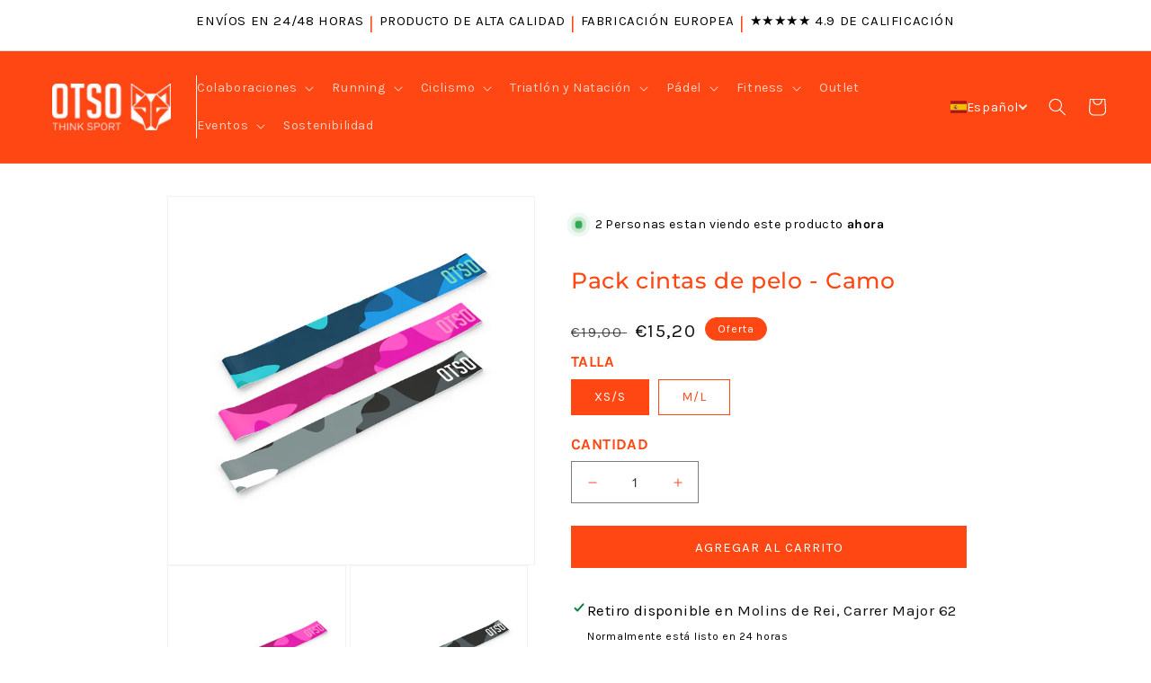

--- FILE ---
content_type: text/html; charset=utf-8
request_url: https://otsosport.com/products/hairband-pack-camo
body_size: 85125
content:
<!doctype html>
<html class="no-js" lang="es">
  <head>
    
    <script>
  (function() {
      class Ultimate_Shopify_DataLayer {
        constructor() {
          window.dataLayer = window.dataLayer || []; 
          
          // use a prefix of events name
          this.eventPrefix = '';

          //Keep the value false to get non-formatted product ID
          this.formattedItemId = true; 

          // data schema
          this.dataSchema = {
            ecommerce: {
                show: true
            },
            dynamicRemarketing: {
                show: false,
                business_vertical: 'retail'
            }
          }

          // add to wishlist selectors
          this.addToWishListSelectors = {
            'addWishListIcon': '',
            'gridItemSelector': '',
            'productLinkSelector': 'a[href*="/products/"]'
          }

          // quick view selectors
          this.quickViewSelector = {
            'quickViewElement': '',
            'gridItemSelector': '',
            'productLinkSelector': 'a[href*="/products/"]'
          }

          // mini cart button selector
          this.miniCartButton = [
            'a[href="/cart"]', 
          ];
          this.miniCartAppersOn = 'click';


          // begin checkout buttons/links selectors
          this.beginCheckoutButtons = [
            'input[name="checkout"]',
            'button[name="checkout"]',
            'a[href="/checkout"]',
            '.additional-checkout-buttons',
          ];

          // direct checkout button selector
          this.shopifyDirectCheckoutButton = [
            '.shopify-payment-button'
          ]

          //Keep the value true if Add to Cart redirects to the cart page
          this.isAddToCartRedirect = false;
          
          // keep the value false if cart items increment/decrement/remove refresh page 
          this.isAjaxCartIncrementDecrement = true;
          

          // Caution: Do not modify anything below this line, as it may result in it not functioning correctly.
          this.cart = {"note":null,"attributes":{},"original_total_price":0,"total_price":0,"total_discount":0,"total_weight":0.0,"item_count":0,"items":[],"requires_shipping":false,"currency":"EUR","items_subtotal_price":0,"cart_level_discount_applications":[],"checkout_charge_amount":0}
          this.countryCode = "ES";
          this.storeURL = "https://otsosport.com";
          localStorage.setItem('shopCountryCode', this.countryCode);
          this.collectData(); 
          this.itemsList = [];
        }

        updateCart() {
          fetch("/cart.js")
          .then((response) => response.json())
          .then((data) => {
            this.cart = data;
          });
        }

       debounce(delay) {         
          let timeoutId;
          return function(func) {
            const context = this;
            const args = arguments;
            
            clearTimeout(timeoutId);
            
            timeoutId = setTimeout(function() {
              func.apply(context, args);
            }, delay);
          };
        }

        eventConsole(eventName, eventData) {
          const css1 = 'background: red; color: #fff; font-size: normal; border-radius: 3px 0 0 3px; padding: 3px 4px;';
          const css2 = 'background-color: blue; color: #fff; font-size: normal; border-radius: 0 3px 3px 0; padding: 3px 4px;';
          console.log('%cGTM DataLayer Event:%c' + eventName, css1, css2, eventData);
        }

        collectData() { 
            this.customerData();
            this.ajaxRequestData();
            this.searchPageData();
            this.miniCartData();
            this.beginCheckoutData();
  
            
  
            
              this.productSinglePage();
            
  
            
            
            this.addToWishListData();
            this.quickViewData();
            this.selectItemData(); 
            this.formData();
            this.phoneClickData();
            this.emailClickData();
            this.loginRegisterData();
        }        

        //logged-in customer data 
        customerData() {
            const currentUser = {};
            

            if (currentUser.email) {
              currentUser.hash_email = "e3b0c44298fc1c149afbf4c8996fb92427ae41e4649b934ca495991b7852b855"
            }

            if (currentUser.phone) {
              currentUser.hash_phone = "e3b0c44298fc1c149afbf4c8996fb92427ae41e4649b934ca495991b7852b855"
            }

            window.dataLayer = window.dataLayer || [];
            dataLayer.push({
              customer: currentUser
            });
        }

        // add_to_cart, remove_from_cart, search
        ajaxRequestData() {
          const self = this;
          
          // handle non-ajax add to cart
          if(this.isAddToCartRedirect) {
            document.addEventListener('submit', function(event) {
              const addToCartForm = event.target.closest('form[action="/cart/add"]');
              if(addToCartForm) {
                event.preventDefault();
                
                const formData = new FormData(addToCartForm);
            
                fetch(window.Shopify.routes.root + 'cart/add.js', {
                  method: 'POST',
                  body: formData
                })
                .then(response => {
                    window.location.href = "/cart";
                })
                .catch((error) => {
                  console.error('Error:', error);
                });
              }
            });
          }
          
          // fetch
          let originalFetch = window.fetch;
          let debounce = this.debounce(800);
          
          window.fetch = function () {
            return originalFetch.apply(this, arguments).then((response) => {
              if (response.ok) {
                let cloneResponse = response.clone();
                let requestURL = arguments[0]['url'] || arguments[0];
                
                if(typeof requestURL === 'string' && /.*\/search\/?.*\?.*q=.+/.test(requestURL) && !requestURL.includes('&requestFrom=uldt')) {   
                  const queryString = requestURL.split('?')[1];
                  const urlParams = new URLSearchParams(queryString);
                  const search_term = urlParams.get("q");

                  debounce(function() {
                    fetch(`${self.storeURL}/search/suggest.json?q=${search_term}&resources[type]=product&requestFrom=uldt`)
                      .then(res => res.json())
                      .then(function(data) {
                            const products = data.resources.results.products;
                            if(products.length) {
                              const fetchRequests = products.map(product =>
                                fetch(`${self.storeURL}/${product.url.split('?')[0]}.js`)
                                  .then(response => response.json())
                                  .catch(error => console.error('Error fetching:', error))
                              );

                              Promise.all(fetchRequests)
                                .then(products => {
                                    const items = products.map((product) => {
                                      return {
                                        product_id: product.id,
                                        product_title: product.title,
                                        variant_id: product.variants[0].id,
                                        variant_title: product.variants[0].title,
                                        vendor: product.vendor,
                                        total_discount: 0,
                                        final_price: product.price_min,
                                        product_type: product.type, 
                                        quantity: 1
                                      }
                                    });

                                    self.ecommerceDataLayer('search', {search_term, items});
                                })
                            }else {
                              self.ecommerceDataLayer('search', {search_term, items: []});
                            }
                      });
                  });
                }
                else if (typeof requestURL === 'string' && requestURL.includes("/cart/add")) {
                  cloneResponse.text().then((text) => {
                    let data = JSON.parse(text);

                    if(data.items && Array.isArray(data.items)) {
                      data.items.forEach(function(item) {
                         self.ecommerceDataLayer('add_to_cart', {items: [item]});
                      })
                    } else {
                      self.ecommerceDataLayer('add_to_cart', {items: [data]});
                    }
                    self.updateCart();
                  });
                }else if(typeof requestURL === 'string' && (requestURL.includes("/cart/change") || requestURL.includes("/cart/update"))) {
                  
                   cloneResponse.text().then((text) => {
                     
                    let newCart = JSON.parse(text);
                    let newCartItems = newCart.items;
                    let oldCartItems = self.cart.items;

                    for(let i = 0; i < oldCartItems.length; i++) {
                      let item = oldCartItems[i];
                      let newItem = newCartItems.find(newItems => newItems.id === item.id);


                      if(newItem) {

                        if(newItem.quantity > item.quantity) {
                          // cart item increment
                          let quantity = (newItem.quantity - item.quantity);
                          let updatedItem = {...item, quantity}
                          self.ecommerceDataLayer('add_to_cart', {items: [updatedItem]});
                          self.updateCart(); 

                        }else if(newItem.quantity < item.quantity) {
                          // cart item decrement
                          let quantity = (item.quantity - newItem.quantity);
                          let updatedItem = {...item, quantity}
                          self.ecommerceDataLayer('remove_from_cart', {items: [updatedItem]});
                          self.updateCart(); 
                        }
                        

                      }else {
                        self.ecommerceDataLayer('remove_from_cart', {items: [item]});
                        self.updateCart(); 
                      }
                    }
                     
                  });
                }
              }
              return response;
            });
          }
          // end fetch 


          //xhr
          var origXMLHttpRequest = XMLHttpRequest;
          XMLHttpRequest = function() {
            var requestURL;
    
            var xhr = new origXMLHttpRequest();
            var origOpen = xhr.open;
            var origSend = xhr.send;
            
            // Override the `open` function.
            xhr.open = function(method, url) {
                requestURL = url;
                return origOpen.apply(this, arguments);
            };
    
    
            xhr.send = function() {
    
                // Only proceed if the request URL matches what we're looking for.
                if (typeof requestURL === 'string' && (requestURL.includes("/cart/add") || requestURL.includes("/cart/change") || /.*\/search\/?.*\?.*q=.+/.test(requestURL))) {
        
                    xhr.addEventListener('load', function() {
                        if (xhr.readyState === 4) {
                            if (xhr.status >= 200 && xhr.status < 400) { 

                              if(typeof requestURL === 'string' && /.*\/search\/?.*\?.*q=.+/.test(requestURL) && !requestURL.includes('&requestFrom=uldt')) {
                                const queryString = requestURL.split('?')[1];
                                const urlParams = new URLSearchParams(queryString);
                                const search_term = urlParams.get("q");

                                debounce(function() {
                                    fetch(`${self.storeURL}/search/suggest.json?q=${search_term}&resources[type]=product&requestFrom=uldt`)
                                      .then(res => res.json())
                                      .then(function(data) {
                                            const products = data.resources.results.products;
                                            if(products.length) {
                                              const fetchRequests = products.map(product =>
                                                fetch(`${self.storeURL}/${product.url.split('?')[0]}.js`)
                                                  .then(response => response.json())
                                                  .catch(error => console.error('Error fetching:', error))
                                              );
                
                                              Promise.all(fetchRequests)
                                                .then(products => {
                                                    const items = products.map((product) => {
                                                      return {
                                                        product_id: product.id,
                                                        product_title: product.title,
                                                        variant_id: product.variants[0].id,
                                                        variant_title: product.variants[0].title,
                                                        vendor: product.vendor,
                                                        total_discount: 0,
                                                        final_price: product.price_min,
                                                        product_type: product.type, 
                                                        quantity: 1
                                                      }
                                                    });
                
                                                    self.ecommerceDataLayer('search', {search_term, items});
                                                })
                                            }else {
                                              self.ecommerceDataLayer('search', {search_term, items: []});
                                            }
                                      });
                                  });

                              }

                              else if(typeof requestURL === 'string' && requestURL.includes("/cart/add")) {
                                  const data = JSON.parse(xhr.responseText);

                                  if(data.items && Array.isArray(data.items)) {
                                    data.items.forEach(function(item) {
                                        self.ecommerceDataLayer('add_to_cart', {items: [item]});
                                      })
                                  } else {
                                    self.ecommerceDataLayer('add_to_cart', {items: [data]});
                                  }
                                  self.updateCart();
                                 
                               }else if(typeof requestURL === 'string' && requestURL.includes("/cart/change")) {
                                 
                                  const newCart = JSON.parse(xhr.responseText);
                                  const newCartItems = newCart.items;
                                  let oldCartItems = self.cart.items;
              
                                  for(let i = 0; i < oldCartItems.length; i++) {
                                    let item = oldCartItems[i];
                                    let newItem = newCartItems.find(newItems => newItems.id === item.id);
              
              
                                    if(newItem) {
                                      if(newItem.quantity > item.quantity) {
                                        // cart item increment
                                        let quantity = (newItem.quantity - item.quantity);
                                        let updatedItem = {...item, quantity}
                                        self.ecommerceDataLayer('add_to_cart', {items: [updatedItem]});
                                        self.updateCart(); 
              
                                      }else if(newItem.quantity < item.quantity) {
                                        // cart item decrement
                                        let quantity = (item.quantity - newItem.quantity);
                                        let updatedItem = {...item, quantity}
                                        self.ecommerceDataLayer('remove_from_cart', {items: [updatedItem]});
                                        self.updateCart(); 
                                      }
                                      
              
                                    }else {
                                      self.ecommerceDataLayer('remove_from_cart', {items: [item]});
                                      self.updateCart(); 
                                    }
                                  }
                               }          
                            }
                        }
                    });
                }
    
                return origSend.apply(this, arguments);
            };
    
            return xhr;
          }; 
          //end xhr
        }

        // search event from search page
        searchPageData() {
          const self = this;
          let pageUrl = window.location.href;
          
          if(/.+\/search\?.*\&?q=.+/.test(pageUrl)) {   
            const queryString = pageUrl.split('?')[1];
            const urlParams = new URLSearchParams(queryString);
            const search_term = urlParams.get("q");
                
            fetch(`https://otsosport.com/search/suggest.json?q=${search_term}&resources[type]=product&requestFrom=uldt`)
            .then(res => res.json())
            .then(function(data) {
                  const products = data.resources.results.products;
                  if(products.length) {
                    const fetchRequests = products.map(product =>
                      fetch(`${self.storeURL}/${product.url.split('?')[0]}.js`)
                        .then(response => response.json())
                        .catch(error => console.error('Error fetching:', error))
                    );
                    Promise.all(fetchRequests)
                    .then(products => {
                        const items = products.map((product) => {
                            return {
                            product_id: product.id,
                            product_title: product.title,
                            variant_id: product.variants[0].id,
                            variant_title: product.variants[0].title,
                            vendor: product.vendor,
                            total_discount: 0,
                            final_price: product.price_min,
                            product_type: product.type, 
                            quantity: 1
                            }
                        });

                        self.ecommerceDataLayer('search', {search_term, items});
                    });
                  }else {
                    self.ecommerceDataLayer('search', {search_term, items: []});
                  }
            });
          }
        }

        // view_cart
        miniCartData() {
          if(this.miniCartButton.length) {
            let self = this;
            if(this.miniCartAppersOn === 'hover') {
              this.miniCartAppersOn = 'mouseenter';
            }
            this.miniCartButton.forEach((selector) => {
              let miniCartButtons = document.querySelectorAll(selector);
              miniCartButtons.forEach((miniCartButton) => {
                  miniCartButton.addEventListener(self.miniCartAppersOn, () => {
                    self.ecommerceDataLayer('view_cart', self.cart);
                  });
              })
            });
          }
        }

        // begin_checkout
        beginCheckoutData() {
          let self = this;
          document.addEventListener('pointerdown', (event) => {
            let targetElement = event.target.closest(self.beginCheckoutButtons.join(', '));
            if(targetElement) {
              self.ecommerceDataLayer('begin_checkout', self.cart);
            }
          });
        }

        // view_cart, add_to_cart, remove_from_cart
        viewCartPageData() {
          
          this.ecommerceDataLayer('view_cart', this.cart);

          //if cart quantity chagne reload page 
          if(!this.isAjaxCartIncrementDecrement) {
            const self = this;
            document.addEventListener('pointerdown', (event) => {
              const target = event.target.closest('a[href*="/cart/change?"]');
              if(target) {
                const linkUrl = target.getAttribute('href');
                const queryString = linkUrl.split("?")[1];
                const urlParams = new URLSearchParams(queryString);
                const newQuantity = urlParams.get("quantity");
                const line = urlParams.get("line");
                const cart_id = urlParams.get("id");
        
                
                if(newQuantity && (line || cart_id)) {
                  let item = line ? {...self.cart.items[line - 1]} : self.cart.items.find(item => item.key === cart_id);
        
                  let event = 'add_to_cart';
                  if(newQuantity < item.quantity) {
                    event = 'remove_from_cart';
                  }
        
                  let quantity = Math.abs(newQuantity - item.quantity);
                  item['quantity'] = quantity;
        
                  self.ecommerceDataLayer(event, {items: [item]});
                }
              }
            });
          }
        }

        productSinglePage() {
        
          const item = {
              product_id: 8405741535524,
              variant_id: 45552295280932,
              product_title: "Pack cintas de pelo - Camo",
              line_level_total_discount: 0,
              vendor: "OTSO",
              sku: "HRBP-CAMO23-UXSS",
              product_type: "",
              item_list_id: 283468202095,
              item_list_name: "All products",
              
                variant_title: "XS\/S",
              
              final_price: 1520,
              quantity: 1
          };
          
          const variants = [{"id":45552295280932,"title":"XS\/S","option1":"XS\/S","option2":null,"option3":null,"sku":"HRBP-CAMO23-UXSS","requires_shipping":true,"taxable":true,"featured_image":null,"available":true,"name":"Pack cintas de pelo - Camo - XS\/S","public_title":"XS\/S","options":["XS\/S"],"price":1520,"weight":0,"compare_at_price":1900,"inventory_management":"shopify","barcode":"8435591330557","requires_selling_plan":false,"selling_plan_allocations":[]},{"id":45552295313700,"title":"M\/L","option1":"M\/L","option2":null,"option3":null,"sku":"HRBP-CAMO23-UML","requires_shipping":true,"taxable":true,"featured_image":null,"available":true,"name":"Pack cintas de pelo - Camo - M\/L","public_title":"M\/L","options":["M\/L"],"price":1520,"weight":0,"compare_at_price":1900,"inventory_management":"shopify","barcode":"8435591330564","requires_selling_plan":false,"selling_plan_allocations":[]}]
          this.ecommerceDataLayer('view_item', {items: [item]});

          if(this.shopifyDirectCheckoutButton.length) {
              let self = this;
              document.addEventListener('pointerdown', (event) => {  
                let target = event.target;
                let checkoutButton = event.target.closest(this.shopifyDirectCheckoutButton.join(', '));

                if(checkoutButton && (variants || self.quickViewVariants)) {

                    let checkoutForm = checkoutButton.closest('form[action*="/cart/add"]');
                    if(checkoutForm) {

                        let variant_id = null;
                        let varientInput = checkoutForm.querySelector('input[name="id"]');
                        let varientIdFromURL = new URLSearchParams(window.location.search).get('variant');
                        let firstVarientId = item.variant_id;

                        if(varientInput) {
                          variant_id = parseInt(varientInput.value);
                        }else if(varientIdFromURL) {
                          variant_id = varientIdFromURL;
                        }else if(firstVarientId) {
                          variant_id = firstVarientId;
                        }

                        if(variant_id) {
                            variant_id = parseInt(variant_id);

                            let quantity = 1;
                            let quantitySelector = checkoutForm.getAttribute('id');
                            if(quantitySelector) {
                              let quentityInput = document.querySelector('input[name="quantity"][form="'+quantitySelector+'"]');
                              if(quentityInput) {
                                  quantity = +quentityInput.value;
                              }
                            }
                          
                            if(variant_id) {
                                let variant = variants.find(item => item.id === +variant_id);
                                if(variant && item) {
                                    variant_id
                                    item['variant_id'] = variant_id;
                                    item['variant_title'] = variant.title;
                                    item['final_price'] = variant.price;
                                    item['quantity'] = quantity;
                                    
                                    self.ecommerceDataLayer('add_to_cart', {items: [item]});
                                    self.ecommerceDataLayer('begin_checkout', {items: [item]});
                                }else if(self.quickViewedItem) {                                  
                                  let variant = self.quickViewVariants.find(item => item.id === +variant_id);
                                  if(variant) {
                                    self.quickViewedItem['variant_id'] = variant_id;
                                    self.quickViewedItem['variant_title'] = variant.title;
                                    self.quickViewedItem['final_price'] = parseFloat(variant.price) * 100;
                                    self.quickViewedItem['quantity'] = quantity;
                                    
                                    self.ecommerceDataLayer('add_to_cart', {items: [self.quickViewedItem]});
                                    self.ecommerceDataLayer('begin_checkout', {items: [self.quickViewedItem]});
                                    
                                  }
                                }
                            }
                        }
                    }

                }
              }); 
          }
          
          
        }

        collectionsPageData() {
          var ecommerce = {
            'items': [
              
              ]
          };

          this.itemsList = ecommerce.items;
          ecommerce['item_list_id'] = null
          ecommerce['item_list_name'] = null

          this.ecommerceDataLayer('view_item_list', ecommerce);
        }
        
        
        // add to wishlist
        addToWishListData() {
          if(this.addToWishListSelectors && this.addToWishListSelectors.addWishListIcon) {
            const self = this;
            document.addEventListener('pointerdown', (event) => {
              let target = event.target;
              
              if(target.closest(self.addToWishListSelectors.addWishListIcon)) {
                let pageULR = window.location.href.replace(/\?.+/, '');
                let requestURL = undefined;
          
                if(/\/products\/[^/]+$/.test(pageULR)) {
                  requestURL = pageULR;
                } else if(self.addToWishListSelectors.gridItemSelector && self.addToWishListSelectors.productLinkSelector) {
                  let itemElement = target.closest(self.addToWishListSelectors.gridItemSelector);
                  if(itemElement) {
                    let linkElement = itemElement.querySelector(self.addToWishListSelectors.productLinkSelector); 
                    if(linkElement) {
                      let link = linkElement.getAttribute('href').replace(/\?.+/g, '');
                      if(link && /\/products\/[^/]+$/.test(link)) {
                        requestURL = link;
                      }
                    }
                  }
                }

                if(requestURL) {
                  fetch(requestURL + '.json')
                    .then(res => res.json())
                    .then(result => {
                      let data = result.product;                    
                      if(data) {
                        let dataLayerData = {
                          product_id: data.id,
                            variant_id: data.variants[0].id,
                            product_title: data.title,
                          quantity: 1,
                          final_price: parseFloat(data.variants[0].price) * 100,
                          total_discount: 0,
                          product_type: data.product_type,
                          vendor: data.vendor,
                          variant_title: (data.variants[0].title !== 'Default Title') ? data.variants[0].title : undefined,
                          sku: data.variants[0].sku,
                        }

                        self.ecommerceDataLayer('add_to_wishlist', {items: [dataLayerData]});
                      }
                    });
                }
              }
            });
          }
        }

        quickViewData() {
          if(this.quickViewSelector.quickViewElement && this.quickViewSelector.gridItemSelector && this.quickViewSelector.productLinkSelector) {
            const self = this;
            document.addEventListener('pointerdown', (event) => {
              let target = event.target;
              if(target.closest(self.quickViewSelector.quickViewElement)) {
                let requestURL = undefined;
                let itemElement = target.closest(this.quickViewSelector.gridItemSelector );
                
                if(itemElement) {
                  let linkElement = itemElement.querySelector(self.quickViewSelector.productLinkSelector); 
                  if(linkElement) {
                    let link = linkElement.getAttribute('href').replace(/\?.+/g, '');
                    if(link && /\/products\/[^/]+$/.test(link)) {
                      requestURL = link;
                    }
                  }
                }   
                
                if(requestURL) {
                    fetch(requestURL + '.json')
                      .then(res => res.json())
                      .then(result => {
                        let data = result.product;                    
                        if(data) {
                          let dataLayerData = {
                            product_id: data.id,
                            variant_id: data.variants[0].id,
                            product_title: data.title,
                            quantity: 1,
                            final_price: parseFloat(data.variants[0].price) * 100,
                            total_discount: 0,
                            product_type: data.product_type,
                            vendor: data.vendor,
                            variant_title: (data.variants[0].title !== 'Default Title') ? data.variants[0].title : undefined,
                            sku: data.variants[0].sku,
                          }
  
                          self.ecommerceDataLayer('view_item', {items: [dataLayerData]});
                          self.quickViewVariants = data.variants;
                          self.quickViewedItem = dataLayerData;
                        }
                      });
                  }
              }
            });

            
          }
        }

        // select_item events
        selectItemData() {
          
          const self = this;
          const items = this.itemsList;

          

          // select item on varient change
          document.addEventListener('variant:change', function(event) {            
            const product_id = event.detail.product.id;
            const variant_id = event.detail.variant.id;
            const vendor = event.detail.product.vendor; 
            const variant_title = event.detail.variant.public_title;
            const product_title = event.detail.product.title;
            const final_price = event.detail.variant.price;
            const product_type = event.detail.product.type;

             const item = {
                product_id: product_id,
                product_title: product_title,
                variant_id: variant_id,
                variant_title: variant_title,
                vendor: vendor,
                final_price: final_price,
                product_type: product_type, 
                quantity: 1
             }
            
             self.ecommerceDataLayer('select_item', {items: [item]});
          });
        }

        // all ecommerce events
        ecommerceDataLayer(event, data) {
          const self = this;
          dataLayer.push({ 'ecommerce': null });
          const dataLayerData = {
            "event": this.eventPrefix + event,
            'ecommerce': {
               'currency': this.cart.currency,
               'items': data.items.map((item, index) => {
                 const dataLayerItem = {
                    'index': index,
                    'item_id': this.formattedItemId  ? `shopify_${this.countryCode}_${item.product_id}_${item.variant_id}` : item.product_id.toString(),
                    'product_id': item.product_id.toString(),
                    'variant_id': item.variant_id.toString(),
                    'item_name': item.product_title,
                    'quantity': item.quantity,
                    'price': +((item.final_price / 100).toFixed(2)),
                    'discount': item.total_discount ? +((item.total_discount / 100).toFixed(2)) : 0 
                }

                if(item.product_type) {
                  dataLayerItem['item_category'] = item.product_type;
                }
                
                if(item.vendor) {
                  dataLayerItem['item_brand'] = item.vendor;
                }
               
                if(item.variant_title && item.variant_title !== 'Default Title') {
                  dataLayerItem['item_variant'] = item.variant_title;
                }
              
                if(item.sku) {
                  dataLayerItem['sku'] = item.sku;
                }

                if(item.item_list_name) {
                  dataLayerItem['item_list_name'] = item.item_list_name;
                }

                if(item.item_list_id) {
                  dataLayerItem['item_list_id'] = item.item_list_id.toString()
                }

                return dataLayerItem;
              })
            }
          }

          if(data.total_price !== undefined) {
            dataLayerData['ecommerce']['value'] =  +((data.total_price / 100).toFixed(2));
          } else {
            dataLayerData['ecommerce']['value'] = +(dataLayerData['ecommerce']['items'].reduce((total, item) => total + (item.price * item.quantity), 0)).toFixed(2);
          }
          
          if(data.item_list_id) {
            dataLayerData['ecommerce']['item_list_id'] = data.item_list_id;
          }
          
          if(data.item_list_name) {
            dataLayerData['ecommerce']['item_list_name'] = data.item_list_name;
          }

          if(data.search_term) {
            dataLayerData['search_term'] = data.search_term;
          }

          if(self.dataSchema.dynamicRemarketing && self.dataSchema.dynamicRemarketing.show) {
            dataLayer.push({ 'dynamicRemarketing': null });
            dataLayerData['dynamicRemarketing'] = {
                value: dataLayerData.ecommerce.value,
                items: dataLayerData.ecommerce.items.map(item => ({id: item.item_id, google_business_vertical: self.dataSchema.dynamicRemarketing.business_vertical}))
            }
          }

          if(!self.dataSchema.ecommerce ||  !self.dataSchema.ecommerce.show) {
            delete dataLayerData['ecommerce'];
          }

          dataLayer.push(dataLayerData);
          self.eventConsole(self.eventPrefix + event, dataLayerData);
        }

        
        // contact form submit & newsletters signup
        formData() {
          const self = this;
          document.addEventListener('submit', function(event) {

            let targetForm = event.target.closest('form[action^="/contact"]');


            if(targetForm) {
              const formData = {
                form_location: window.location.href,
                form_id: targetForm.getAttribute('id'),
                form_classes: targetForm.getAttribute('class')
              };
                            
              let formType = targetForm.querySelector('input[name="form_type"]');
              let inputs = targetForm.querySelectorAll("input:not([type=hidden]):not([type=submit]), textarea, select");
              
              inputs.forEach(function(input) {
                var inputName = input.name;
                var inputValue = input.value;
                
                if (inputName && inputValue) {
                  var matches = inputName.match(/\[(.*?)\]/);
                  if (matches && matches.length > 1) {
                     var fieldName = matches[1];
                     formData[fieldName] = input.value;
                  }
                }
              });
              
              if(formType && formType.value === 'customer') {
                dataLayer.push({ event: self.eventPrefix + 'newsletter_signup', ...formData});
                self.eventConsole(self.eventPrefix + 'newsletter_signup', { event: self.eventPrefix + 'newsletter_signup', ...formData});

              } else if(formType && formType.value === 'contact') {
                dataLayer.push({ event: self.eventPrefix + 'contact_form_submit', ...formData});
                self.eventConsole(self.eventPrefix + 'contact_form_submit', { event: self.eventPrefix + 'contact_form_submit', ...formData});
              }
            }
          });

        }

        // phone_number_click event
        phoneClickData() {
          const self = this; 
          document.addEventListener('click', function(event) {
            let target = event.target.closest('a[href^="tel:"]');
            if(target) {
              let phone_number = target.getAttribute('href').replace('tel:', '');
              let eventData = {
                event: self.eventPrefix + 'phone_number_click',
                page_location: window.location.href,
                link_classes: target.getAttribute('class'),
                link_id: target.getAttribute('id'),
                phone_number
              }

              dataLayer.push(eventData);
              self.eventConsole(self.eventPrefix + 'phone_number_click', eventData);
            }
          });
        }
  
        // email_click event
        emailClickData() {
          const self = this; 
          document.addEventListener('click', function(event) {
            let target = event.target.closest('a[href^="mailto:"]');
            if(target) {
              let email_address = target.getAttribute('href').replace('mailto:', '');
              let eventData = {
                event: self.eventPrefix + 'email_click',
                page_location: window.location.href,
                link_classes: target.getAttribute('class'),
                link_id: target.getAttribute('id'),
                email_address
              }

              dataLayer.push(eventData);
              self.eventConsole(self.eventPrefix + 'email_click', eventData);
            }
          });
        }

        //login register 
        loginRegisterData() {
          
          const self = this; 
          let isTrackedLogin = false;
          let isTrackedRegister = false;
          
          if(window.location.href.includes('/account/login')) {
            document.addEventListener('submit', function(e) {
              const loginForm = e.target.closest('[action="/account/login"]');
              if(loginForm && !isTrackedLogin) {
                  const eventData = {
                    event: self.eventPrefix + 'login'
                  }
                  isTrackedLogin = true;
                  dataLayer.push(eventData);
                  self.eventConsole(self.eventPrefix + 'login', eventData);
              }
            });
          }

          if(window.location.href.includes('/account/register')) {
            document.addEventListener('submit', function(e) {
              const registerForm = e.target.closest('[action="/account"]');
              if(registerForm && !isTrackedRegister) {
                  const eventData = {
                    event: self.eventPrefix + 'sign_up'
                  }
                
                  isTrackedRegister = true;
                  dataLayer.push(eventData);
                  self.eventConsole(self.eventPrefix + 'sign_up', eventData);
              }
            });
          }
        }
      } 
      // end Ultimate_Shopify_DataLayer

      document.addEventListener('DOMContentLoaded', function() {
        try{
          new Ultimate_Shopify_DataLayer();
        }catch(error) {
          console.log(error);
        }
      });
    
  })();
</script>

    <!-- Google Tag Manager -->
    <script>(function(w,d,s,l,i){w[l]=w[l]||[];w[l].push({'gtm.start':
    new Date().getTime(),event:'gtm.js'});var f=d.getElementsByTagName(s)[0],
    j=d.createElement(s),dl=l!='dataLayer'?'&l='+l:'';j.async=true;j.src=
    'https://www.googletagmanager.com/gtm.js?id='+i+dl;f.parentNode.insertBefore(j,f);
    })(window,document,'script','dataLayer','GTM-KBD8JBBW');</script>
    <!-- End Google Tag Manager -->

    <script async type="text/javascript" src="https://static.klaviyo.com/onsite/js/klaviyo.js?company_id=VHeEtg"></script>
    <script src='//otsosport.com/cdn/shop/t/14/assets/sealapps_email_config.js?v=136218383419054340931739627157' defer='defer' ></script> 
    <script src='//otsosport.com/cdn/shop/t/14/assets/product_restore_email.js?v=102431019233017354071739627157' defer='defer' ></script> 
    <script id='em_product_variants' type='application/json'>
        [{"id":45552295280932,"title":"XS\/S","option1":"XS\/S","option2":null,"option3":null,"sku":"HRBP-CAMO23-UXSS","requires_shipping":true,"taxable":true,"featured_image":null,"available":true,"name":"Pack cintas de pelo - Camo - XS\/S","public_title":"XS\/S","options":["XS\/S"],"price":1520,"weight":0,"compare_at_price":1900,"inventory_management":"shopify","barcode":"8435591330557","requires_selling_plan":false,"selling_plan_allocations":[]},{"id":45552295313700,"title":"M\/L","option1":"M\/L","option2":null,"option3":null,"sku":"HRBP-CAMO23-UML","requires_shipping":true,"taxable":true,"featured_image":null,"available":true,"name":"Pack cintas de pelo - Camo - M\/L","public_title":"M\/L","options":["M\/L"],"price":1520,"weight":0,"compare_at_price":1900,"inventory_management":"shopify","barcode":"8435591330564","requires_selling_plan":false,"selling_plan_allocations":[]}]
    </script>
    <script id='em_product_selected_or_first_available_variant' type='application/json'>
        {"id":45552295280932,"title":"XS\/S","option1":"XS\/S","option2":null,"option3":null,"sku":"HRBP-CAMO23-UXSS","requires_shipping":true,"taxable":true,"featured_image":null,"available":true,"name":"Pack cintas de pelo - Camo - XS\/S","public_title":"XS\/S","options":["XS\/S"],"price":1520,"weight":0,"compare_at_price":1900,"inventory_management":"shopify","barcode":"8435591330557","requires_selling_plan":false,"selling_plan_allocations":[]}
    </script> 
     
    <script defer src="https://cdn.hoola.so/public/scripts/hoola-widget.js"></script>
    <link rel="stylesheet" href="https://cdn.hoola.so/public/css/hoola-widget.css" type="text/css">

    <!-- jQuery (necesario para Slick) -->
<script src="https://cdn.jsdelivr.net/npm/jquery/dist/jquery.min.js"></script>
<!-- Slick JS -->
<script src="https://cdn.jsdelivr.net/npm/slick-carousel/slick/slick.min.js"></script>

    <!-- Slick CSS -->
<link rel="stylesheet" type="text/css" href="https://cdn.jsdelivr.net/npm/slick-carousel/slick/slick.css"/>
<link rel="stylesheet" type="text/css" href="https://cdn.jsdelivr.net/npm/slick-carousel/slick/slick-theme.css"/>

<!-- Slick JS -->
<script src="https://cdn.jsdelivr.net/npm/jquery/dist/jquery.min.js"></script>
<script src="https://cdn.jsdelivr.net/npm/slick-carousel/slick/slick.min.js"></script>
    
  
     
     
    
     
     
     
    
     
     
     
    
     
     
     
    
    
    <!-- Google Tag Manager 
<script>(function(w,d,s,l,i){w[l]=w[l]||[];w[l].push({'gtm.start':
new Date().getTime(),event:'gtm.js'});var f=d.getElementsByTagName(s)[0],
j=d.createElement(s),dl=l!='dataLayer'?'&l='+l:'';j.async=true;j.src=
'https://www.googletagmanager.com/gtm.js?id='+i+dl;f.parentNode.insertBefore(j,f);
})(window,document,'script','dataLayer','GTM-55Q3HC6');</script>
End Google Tag Manager -->

    <meta charset="utf-8">
    <meta http-equiv="X-UA-Compatible" content="IE=edge">
    <meta name="viewport" content="width=device-width,initial-scale=1">
    <meta name="theme-color" content="">
    <link rel="canonical" href="https://otsosport.com/products/hairband-pack-camo">
    <link rel="preconnect" href="https://cdn.shopify.com" crossorigin><link rel="icon" type="image/png" href="//otsosport.com/cdn/shop/files/FAVI_PNG.webp?crop=center&height=32&v=1667486966&width=32"><link rel="preconnect" href="https://fonts.shopifycdn.com" crossorigin><title>
      Pack Cintas de Pelo OTSO
 &ndash; OTSO S.L.</title>

    
      <meta name="description" content="Si estás hart@ de que el sudor te gotee por la frente, te entre en los ojos, y de que el pelo interfiera en tus sesiones deportivas... ¡Las hairbands de OTSO son para ti! Son elásticas, cómodas, y se adaptan perfectamente a tu cabeza. Incluyen una banda de silicona suave en la parte interior que mantiene el cabello en ">
    

    

<meta property="og:site_name" content="OTSO S.L.">
<meta property="og:url" content="https://otsosport.com/products/hairband-pack-camo">
<meta property="og:title" content="Pack Cintas de Pelo OTSO">
<meta property="og:type" content="product">
<meta property="og:description" content="Si estás hart@ de que el sudor te gotee por la frente, te entre en los ojos, y de que el pelo interfiera en tus sesiones deportivas... ¡Las hairbands de OTSO son para ti! Son elásticas, cómodas, y se adaptan perfectamente a tu cabeza. Incluyen una banda de silicona suave en la parte interior que mantiene el cabello en "><meta property="og:image" content="http://otsosport.com/cdn/shop/files/PACK-CAMO1.jpg?v=1687275435">
  <meta property="og:image:secure_url" content="https://otsosport.com/cdn/shop/files/PACK-CAMO1.jpg?v=1687275435">
  <meta property="og:image:width" content="1500">
  <meta property="og:image:height" content="1500"><meta property="og:price:amount" content="15,20">
  <meta property="og:price:currency" content="EUR"><meta name="twitter:card" content="summary_large_image">
<meta name="twitter:title" content="Pack Cintas de Pelo OTSO">
<meta name="twitter:description" content="Si estás hart@ de que el sudor te gotee por la frente, te entre en los ojos, y de que el pelo interfiera en tus sesiones deportivas... ¡Las hairbands de OTSO son para ti! Son elásticas, cómodas, y se adaptan perfectamente a tu cabeza. Incluyen una banda de silicona suave en la parte interior que mantiene el cabello en ">


    <script src="//otsosport.com/cdn/shop/t/14/assets/global.js?v=24850326154503943211739627157" defer="defer"></script>
    <script type='text/javascript' src='https://otsosport.com/apps/wlm/js/wlm-1.1.js'></script>


 
 









<style type="text/css">.wlm-message-pnf{text-align:center;}#wlm-pwd-form {padding: 30px 0;text-align: center}#wlm-wrapper,.wlm-form-holder {display: inline-block}#wlm-pwd-error {display: none;color: #fb8077;text-align: left}#wlm-pwd-error.wlm-error {border: 1px solid #fb8077}#wlm-pwd-form-button {display: inline-block!important;height: auto!important;padding: 8px 15px!important;background: #777;border-radius: 3px!important;color: #fff!important;text-decoration: none!important;vertical-align: top}.wlm-instantclick-fix,.wlm-item-selector {position: absolute;z-index: -999;display: none;height: 0;width: 0;font-size: 0;line-height: 0}</style>









        
      <script type='text/javascript'>
      
        wlm.navigateByLocation();
      
      wlm.jq(document).ready(function(){
        wlm.removeLinks();
      });
    </script>
    
    
    <script>window.performance && window.performance.mark && window.performance.mark('shopify.content_for_header.start');</script><meta name="google-site-verification" content="tTs6PJTt-GSHAKsZoID-fAgC_uLNkIhrEt5z7KYyy-o">
<meta name="google-site-verification" content="8slkhq6VcLuIJgksEcAE5LK5qGIEE8qGBX6hMpvAgnk">
<meta name="google-site-verification" content="C5ULDqwssAsg4DIwqai1s_e2Fe-jOwjnmC8WnOjLfes">
<meta id="shopify-digital-wallet" name="shopify-digital-wallet" content="/15640264758/digital_wallets/dialog">
<link rel="alternate" hreflang="x-default" href="https://otsosport.com/products/hairband-pack-camo">
<link rel="alternate" hreflang="es" href="https://otsosport.com/products/hairband-pack-camo">
<link rel="alternate" hreflang="it" href="https://otsosport.com/it/products/hairband-pack-camo">
<link rel="alternate" hreflang="pt" href="https://otsosport.com/pt/products/hairband-pack-camo">
<link rel="alternate" hreflang="ca" href="https://otsosport.com/ca/products/hairband-pack-camo">
<link rel="alternate" hreflang="fr" href="https://otsosport.com/fr/products/hairband-pack-camo">
<link rel="alternate" hreflang="en" href="https://otsosport.com/en/products/hairband-pack-camo">
<link rel="alternate" type="application/json+oembed" href="https://otsosport.com/products/hairband-pack-camo.oembed">
<script async="async" src="/checkouts/internal/preloads.js?locale=es-ES"></script>
<script id="shopify-features" type="application/json">{"accessToken":"a5f35f1daf7fbed5dc4e92f16d2100ff","betas":["rich-media-storefront-analytics"],"domain":"otsosport.com","predictiveSearch":true,"shopId":15640264758,"locale":"es"}</script>
<script>var Shopify = Shopify || {};
Shopify.shop = "otso-sport.myshopify.com";
Shopify.locale = "es";
Shopify.currency = {"active":"EUR","rate":"1.0"};
Shopify.country = "ES";
Shopify.theme = {"name":"REDISEÑO DEFINITIVO","id":177593155961,"schema_name":"Dawn","schema_version":"5.0.0","theme_store_id":887,"role":"main"};
Shopify.theme.handle = "null";
Shopify.theme.style = {"id":null,"handle":null};
Shopify.cdnHost = "otsosport.com/cdn";
Shopify.routes = Shopify.routes || {};
Shopify.routes.root = "/";</script>
<script type="module">!function(o){(o.Shopify=o.Shopify||{}).modules=!0}(window);</script>
<script>!function(o){function n(){var o=[];function n(){o.push(Array.prototype.slice.apply(arguments))}return n.q=o,n}var t=o.Shopify=o.Shopify||{};t.loadFeatures=n(),t.autoloadFeatures=n()}(window);</script>
<script id="shop-js-analytics" type="application/json">{"pageType":"product"}</script>
<script defer="defer" async type="module" src="//otsosport.com/cdn/shopifycloud/shop-js/modules/v2/client.init-shop-cart-sync_B5knhve2.es.esm.js"></script>
<script defer="defer" async type="module" src="//otsosport.com/cdn/shopifycloud/shop-js/modules/v2/chunk.common_DUtBTchb.esm.js"></script>
<script type="module">
  await import("//otsosport.com/cdn/shopifycloud/shop-js/modules/v2/client.init-shop-cart-sync_B5knhve2.es.esm.js");
await import("//otsosport.com/cdn/shopifycloud/shop-js/modules/v2/chunk.common_DUtBTchb.esm.js");

  window.Shopify.SignInWithShop?.initShopCartSync?.({"fedCMEnabled":true,"windoidEnabled":true});

</script>
<script>(function() {
  var isLoaded = false;
  function asyncLoad() {
    if (isLoaded) return;
    isLoaded = true;
    var urls = ["https:\/\/acumbamail.com\/newform\/dynamic\/js\/MIKsczPyH0XeuTpxSyIuvjFwZ\/16993\/?shop=otso-sport.myshopify.com","https:\/\/tabs.stationmade.com\/registered-scripts\/tabs-by-station.js?shop=otso-sport.myshopify.com","https:\/\/plugin.brevo.com\/integrations\/api\/automation\/script?user_connection_id=6511aebd949bb967fc2dc845\u0026ma-key=wovccgrlr1krinydgj090q4k\u0026shop=otso-sport.myshopify.com","https:\/\/plugin.brevo.com\/integrations\/api\/sy\/cart_tracking\/script?ma-key=wovccgrlr1krinydgj090q4k\u0026user_connection_id=6511aebd949bb967fc2dc845\u0026shop=otso-sport.myshopify.com","https:\/\/api.fastbundle.co\/scripts\/src.js?shop=otso-sport.myshopify.com","https:\/\/api.fastbundle.co\/scripts\/script_tag.js?shop=otso-sport.myshopify.com","https:\/\/metaapp-backend.cifapps.com\/pixelscript.js?cedfb_pixel=222467632921190\u0026shop=otso-sport.myshopify.com","https:\/\/storage.nfcube.com\/instafeed-c0b40b45718af70cb7025fa64dfefb5d.js?shop=otso-sport.myshopify.com","https:\/\/sma.lis.sequra.com\/scripts\/widgets?shop=otso-sport.myshopify.com"];
    for (var i = 0; i < urls.length; i++) {
      var s = document.createElement('script');
      s.type = 'text/javascript';
      s.async = true;
      s.src = urls[i];
      var x = document.getElementsByTagName('script')[0];
      x.parentNode.insertBefore(s, x);
    }
  };
  if(window.attachEvent) {
    window.attachEvent('onload', asyncLoad);
  } else {
    window.addEventListener('load', asyncLoad, false);
  }
})();</script>
<script id="__st">var __st={"a":15640264758,"offset":3600,"reqid":"137d817b-5ae3-4d35-bd1b-52b502cbf406-1768494668","pageurl":"otsosport.com\/products\/hairband-pack-camo","u":"cb85cb424814","p":"product","rtyp":"product","rid":8405741535524};</script>
<script>window.ShopifyPaypalV4VisibilityTracking = true;</script>
<script id="captcha-bootstrap">!function(){'use strict';const t='contact',e='account',n='new_comment',o=[[t,t],['blogs',n],['comments',n],[t,'customer']],c=[[e,'customer_login'],[e,'guest_login'],[e,'recover_customer_password'],[e,'create_customer']],r=t=>t.map((([t,e])=>`form[action*='/${t}']:not([data-nocaptcha='true']) input[name='form_type'][value='${e}']`)).join(','),a=t=>()=>t?[...document.querySelectorAll(t)].map((t=>t.form)):[];function s(){const t=[...o],e=r(t);return a(e)}const i='password',u='form_key',d=['recaptcha-v3-token','g-recaptcha-response','h-captcha-response',i],f=()=>{try{return window.sessionStorage}catch{return}},m='__shopify_v',_=t=>t.elements[u];function p(t,e,n=!1){try{const o=window.sessionStorage,c=JSON.parse(o.getItem(e)),{data:r}=function(t){const{data:e,action:n}=t;return t[m]||n?{data:e,action:n}:{data:t,action:n}}(c);for(const[e,n]of Object.entries(r))t.elements[e]&&(t.elements[e].value=n);n&&o.removeItem(e)}catch(o){console.error('form repopulation failed',{error:o})}}const l='form_type',E='cptcha';function T(t){t.dataset[E]=!0}const w=window,h=w.document,L='Shopify',v='ce_forms',y='captcha';let A=!1;((t,e)=>{const n=(g='f06e6c50-85a8-45c8-87d0-21a2b65856fe',I='https://cdn.shopify.com/shopifycloud/storefront-forms-hcaptcha/ce_storefront_forms_captcha_hcaptcha.v1.5.2.iife.js',D={infoText:'Protegido por hCaptcha',privacyText:'Privacidad',termsText:'Términos'},(t,e,n)=>{const o=w[L][v],c=o.bindForm;if(c)return c(t,g,e,D).then(n);var r;o.q.push([[t,g,e,D],n]),r=I,A||(h.body.append(Object.assign(h.createElement('script'),{id:'captcha-provider',async:!0,src:r})),A=!0)});var g,I,D;w[L]=w[L]||{},w[L][v]=w[L][v]||{},w[L][v].q=[],w[L][y]=w[L][y]||{},w[L][y].protect=function(t,e){n(t,void 0,e),T(t)},Object.freeze(w[L][y]),function(t,e,n,w,h,L){const[v,y,A,g]=function(t,e,n){const i=e?o:[],u=t?c:[],d=[...i,...u],f=r(d),m=r(i),_=r(d.filter((([t,e])=>n.includes(e))));return[a(f),a(m),a(_),s()]}(w,h,L),I=t=>{const e=t.target;return e instanceof HTMLFormElement?e:e&&e.form},D=t=>v().includes(t);t.addEventListener('submit',(t=>{const e=I(t);if(!e)return;const n=D(e)&&!e.dataset.hcaptchaBound&&!e.dataset.recaptchaBound,o=_(e),c=g().includes(e)&&(!o||!o.value);(n||c)&&t.preventDefault(),c&&!n&&(function(t){try{if(!f())return;!function(t){const e=f();if(!e)return;const n=_(t);if(!n)return;const o=n.value;o&&e.removeItem(o)}(t);const e=Array.from(Array(32),(()=>Math.random().toString(36)[2])).join('');!function(t,e){_(t)||t.append(Object.assign(document.createElement('input'),{type:'hidden',name:u})),t.elements[u].value=e}(t,e),function(t,e){const n=f();if(!n)return;const o=[...t.querySelectorAll(`input[type='${i}']`)].map((({name:t})=>t)),c=[...d,...o],r={};for(const[a,s]of new FormData(t).entries())c.includes(a)||(r[a]=s);n.setItem(e,JSON.stringify({[m]:1,action:t.action,data:r}))}(t,e)}catch(e){console.error('failed to persist form',e)}}(e),e.submit())}));const S=(t,e)=>{t&&!t.dataset[E]&&(n(t,e.some((e=>e===t))),T(t))};for(const o of['focusin','change'])t.addEventListener(o,(t=>{const e=I(t);D(e)&&S(e,y())}));const B=e.get('form_key'),M=e.get(l),P=B&&M;t.addEventListener('DOMContentLoaded',(()=>{const t=y();if(P)for(const e of t)e.elements[l].value===M&&p(e,B);[...new Set([...A(),...v().filter((t=>'true'===t.dataset.shopifyCaptcha))])].forEach((e=>S(e,t)))}))}(h,new URLSearchParams(w.location.search),n,t,e,['guest_login'])})(!0,!0)}();</script>
<script integrity="sha256-4kQ18oKyAcykRKYeNunJcIwy7WH5gtpwJnB7kiuLZ1E=" data-source-attribution="shopify.loadfeatures" defer="defer" src="//otsosport.com/cdn/shopifycloud/storefront/assets/storefront/load_feature-a0a9edcb.js" crossorigin="anonymous"></script>
<script data-source-attribution="shopify.dynamic_checkout.dynamic.init">var Shopify=Shopify||{};Shopify.PaymentButton=Shopify.PaymentButton||{isStorefrontPortableWallets:!0,init:function(){window.Shopify.PaymentButton.init=function(){};var t=document.createElement("script");t.src="https://otsosport.com/cdn/shopifycloud/portable-wallets/latest/portable-wallets.es.js",t.type="module",document.head.appendChild(t)}};
</script>
<script data-source-attribution="shopify.dynamic_checkout.buyer_consent">
  function portableWalletsHideBuyerConsent(e){var t=document.getElementById("shopify-buyer-consent"),n=document.getElementById("shopify-subscription-policy-button");t&&n&&(t.classList.add("hidden"),t.setAttribute("aria-hidden","true"),n.removeEventListener("click",e))}function portableWalletsShowBuyerConsent(e){var t=document.getElementById("shopify-buyer-consent"),n=document.getElementById("shopify-subscription-policy-button");t&&n&&(t.classList.remove("hidden"),t.removeAttribute("aria-hidden"),n.addEventListener("click",e))}window.Shopify?.PaymentButton&&(window.Shopify.PaymentButton.hideBuyerConsent=portableWalletsHideBuyerConsent,window.Shopify.PaymentButton.showBuyerConsent=portableWalletsShowBuyerConsent);
</script>
<script data-source-attribution="shopify.dynamic_checkout.cart.bootstrap">document.addEventListener("DOMContentLoaded",(function(){function t(){return document.querySelector("shopify-accelerated-checkout-cart, shopify-accelerated-checkout")}if(t())Shopify.PaymentButton.init();else{new MutationObserver((function(e,n){t()&&(Shopify.PaymentButton.init(),n.disconnect())})).observe(document.body,{childList:!0,subtree:!0})}}));
</script>
<script id="sections-script" data-sections="header,footer" defer="defer" src="//otsosport.com/cdn/shop/t/14/compiled_assets/scripts.js?23815"></script>
<script>window.performance && window.performance.mark && window.performance.mark('shopify.content_for_header.end');</script>


    <style data-shopify>
      @font-face {
  font-family: Karla;
  font-weight: 400;
  font-style: normal;
  font-display: swap;
  src: url("//otsosport.com/cdn/fonts/karla/karla_n4.40497e07df527e6a50e58fb17ef1950c72f3e32c.woff2") format("woff2"),
       url("//otsosport.com/cdn/fonts/karla/karla_n4.e9f6f9de321061073c6bfe03c28976ba8ce6ee18.woff") format("woff");
}

      @font-face {
  font-family: Karla;
  font-weight: 700;
  font-style: normal;
  font-display: swap;
  src: url("//otsosport.com/cdn/fonts/karla/karla_n7.4358a847d4875593d69cfc3f8cc0b44c17b3ed03.woff2") format("woff2"),
       url("//otsosport.com/cdn/fonts/karla/karla_n7.96e322f6d76ce794f25fa29e55d6997c3fb656b6.woff") format("woff");
}

      @font-face {
  font-family: Karla;
  font-weight: 400;
  font-style: italic;
  font-display: swap;
  src: url("//otsosport.com/cdn/fonts/karla/karla_i4.2086039c16bcc3a78a72a2f7b471e3c4a7f873a6.woff2") format("woff2"),
       url("//otsosport.com/cdn/fonts/karla/karla_i4.7b9f59841a5960c16fa2a897a0716c8ebb183221.woff") format("woff");
}

      @font-face {
  font-family: Karla;
  font-weight: 700;
  font-style: italic;
  font-display: swap;
  src: url("//otsosport.com/cdn/fonts/karla/karla_i7.fe031cd65d6e02906286add4f6dda06afc2615f0.woff2") format("woff2"),
       url("//otsosport.com/cdn/fonts/karla/karla_i7.816d4949fa7f7d79314595d7003eda5b44e959e3.woff") format("woff");
}

      @font-face {
  font-family: Montserrat;
  font-weight: 500;
  font-style: normal;
  font-display: swap;
  src: url("//otsosport.com/cdn/fonts/montserrat/montserrat_n5.07ef3781d9c78c8b93c98419da7ad4fbeebb6635.woff2") format("woff2"),
       url("//otsosport.com/cdn/fonts/montserrat/montserrat_n5.adf9b4bd8b0e4f55a0b203cdd84512667e0d5e4d.woff") format("woff");
}


      :root {
        --font-body-family: Karla, sans-serif;
        --font-body-style: normal;
        --font-body-weight: 400;
        --font-body-weight-bold: 700;

        --font-heading-family: Montserrat, sans-serif;
        --font-heading-style: normal;
        --font-heading-weight: 500;

        --font-body-scale: 1.0;
        --font-heading-scale: 1.0;

        --color-base-text: 18, 18, 18;
        --color-shadow: 18, 18, 18;
        --color-base-background-1: 255, 255, 255;
        --color-base-background-2: 252, 252, 252;
        --color-base-solid-button-labels: 255, 255, 255;
        --color-base-outline-button-labels: 18, 18, 18;
        --color-base-accent-1: 255, 71, 19;
        --color-base-accent-2: 255, 71, 19;
        --payment-terms-background-color: #ffffff;

        --gradient-base-background-1: #ffffff;
        --gradient-base-background-2: #fcfcfc;
        --gradient-base-accent-1: #ff4713;
        --gradient-base-accent-2: #ff4713;

        --media-padding: px;
        --media-border-opacity: 0.05;
        --media-border-width: 1px;
        --media-radius: 0px;
        --media-shadow-opacity: 0.0;
        --media-shadow-horizontal-offset: 0px;
        --media-shadow-vertical-offset: 4px;
        --media-shadow-blur-radius: 5px;

        --page-width: 100rem;
        --page-width-margin: 0rem;

        --card-image-padding: 0.0rem;
        --card-corner-radius: 0.0rem;
        --card-text-alignment: left;
        --card-border-width: 0.0rem;
        --card-border-opacity: 0.1;
        --card-shadow-opacity: 0.0;
        --card-shadow-horizontal-offset: 0.0rem;
        --card-shadow-vertical-offset: 0.4rem;
        --card-shadow-blur-radius: 0.5rem;

        --badge-corner-radius: 4.0rem;

        --popup-border-width: 1px;
        --popup-border-opacity: 0.1;
        --popup-corner-radius: 0px;
        --popup-shadow-opacity: 0.0;
        --popup-shadow-horizontal-offset: 0px;
        --popup-shadow-vertical-offset: 4px;
        --popup-shadow-blur-radius: 5px;

        --drawer-border-width: 1px;
        --drawer-border-opacity: 0.1;
        --drawer-shadow-opacity: 0.0;
        --drawer-shadow-horizontal-offset: 0px;
        --drawer-shadow-vertical-offset: 4px;
        --drawer-shadow-blur-radius: 5px;

        --spacing-sections-desktop: 0px;
        --spacing-sections-mobile: 0px;

        --grid-desktop-vertical-spacing: 8px;
        --grid-desktop-horizontal-spacing: 8px;
        --grid-mobile-vertical-spacing: 4px;
        --grid-mobile-horizontal-spacing: 4px;

        --text-boxes-border-opacity: 0.1;
        --text-boxes-border-width: 0px;
        --text-boxes-radius: 0px;
        --text-boxes-shadow-opacity: 0.0;
        --text-boxes-shadow-horizontal-offset: 0px;
        --text-boxes-shadow-vertical-offset: 4px;
        --text-boxes-shadow-blur-radius: 5px;

        --buttons-radius: 0px;
        --buttons-radius-outset: 0px;
        --buttons-border-width: 1px;
        --buttons-border-opacity: 1.0;
        --buttons-shadow-opacity: 0.0;
        --buttons-shadow-horizontal-offset: 0px;
        --buttons-shadow-vertical-offset: 4px;
        --buttons-shadow-blur-radius: 5px;
        --buttons-border-offset: 0px;

        --inputs-radius: 0px;
        --inputs-border-width: 1px;
        --inputs-border-opacity: 0.55;
        --inputs-shadow-opacity: 0.0;
        --inputs-shadow-horizontal-offset: 0px;
        --inputs-margin-offset: 0px;
        --inputs-shadow-vertical-offset: 12px;
        --inputs-shadow-blur-radius: 5px;
        --inputs-radius-outset: 0px;

        --variant-pills-radius: 40px;
        --variant-pills-border-width: 1px;
        --variant-pills-border-opacity: 0.55;
        --variant-pills-shadow-opacity: 0.0;
        --variant-pills-shadow-horizontal-offset: 0px;
        --variant-pills-shadow-vertical-offset: 4px;
        --variant-pills-shadow-blur-radius: 5px;
      }

      *,
      *::before,
      *::after {
        box-sizing: inherit;
      }

      html {
        box-sizing: border-box;
        font-size: calc(var(--font-body-scale) * 62.5%);
        height: 100%;
      }

      body {
        display: grid;
        grid-template-rows: auto auto 1fr auto;
        grid-template-columns: 100%;
        min-height: 100%;
        margin: 0;
        font-size: 1.5rem;
        letter-spacing: 0.06rem;
        line-height: calc(1 + 0.8 / var(--font-body-scale));
        font-family: var(--font-body-family);
        font-style: var(--font-body-style);
        font-weight: var(--font-body-weight);
      }

      @media screen and (min-width: 750px) {
        body {
          font-size: 1.6rem;
        }
      }
    </style>

    <link href="//otsosport.com/cdn/shop/t/14/assets/base.css?v=2907206536419078391741652398" rel="stylesheet" type="text/css" media="all" />
<link rel="preload" as="font" href="//otsosport.com/cdn/fonts/karla/karla_n4.40497e07df527e6a50e58fb17ef1950c72f3e32c.woff2" type="font/woff2" crossorigin><link rel="preload" as="font" href="//otsosport.com/cdn/fonts/montserrat/montserrat_n5.07ef3781d9c78c8b93c98419da7ad4fbeebb6635.woff2" type="font/woff2" crossorigin><script>document.documentElement.className = document.documentElement.className.replace('no-js', 'js');
    if (Shopify.designMode) {
      document.documentElement.classList.add('shopify-design-mode');
    }
    </script>
  <style>
      .transcy-label-search{
        display:none!important;
      }
    </style>

    <script defer src="https://terrific.live/terrific-sdk.js" storeId="0MMbnfxIh22JVkLS5LpG"></script>
    
    

  
  





	
    
    <script src="//otsosport.com/cdn/shop/t/14/assets/magic360.js?v=147257020025408911741739627157" type="text/javascript"></script>
    <link href="//otsosport.com/cdn/shop/t/14/assets/magic360.css?v=132484399816365767321739627157" rel="stylesheet" type="text/css" media="all" />
    <link href="//otsosport.com/cdn/shop/t/14/assets/magic360.additional.css?v=178854496893952820521739627157" rel="stylesheet" type="text/css" media="all" />
    <script type="text/javascript">
    Magic360.options = {
        'spin':'drag',
        'speed':50,
        'mousewheel-step':1,
        'autospin-speed':4000,
        'autospin-direction':'clockwise',
        'smoothing':true,
        'autospin':'once',
        'autospin-start':'load,hover',
        'autospin-stop':'click',
        'initialize-on':'load',
        'rows':1,
        'columns':36,
        'magnify':true,
        'fullscreen':true,
        'magnifier-width':'60%',
        'magnifier-shape':'inner',
        'start-column':1,
        'start-row':'auto',
        'loop-column':true,
        'loop-row':false,
        'hint':true
    }
    Magic360.lang = {
        'loading-text':'Loading...',
        'fullscreen-loading-text':'Loading large spin...',
        'hint-text':'Drag to spin',
        'mobile-hint-text':'Swipe to spin',
    }
    </script>
    

    
    

<script>
  (function() {
    window.OnVoard = window.OnVoard || function() {
      (window.OnVoard.q = window.OnVoard.q || []).push(arguments);
    };
  })();
</script>

    <!-- Hotjar Tracking Code for https://otsosport.com/ -->

    
  <!-- BEGIN app block: shopify://apps/judge-me-reviews/blocks/judgeme_core/61ccd3b1-a9f2-4160-9fe9-4fec8413e5d8 --><!-- Start of Judge.me Core -->






<link rel="dns-prefetch" href="https://cdnwidget.judge.me">
<link rel="dns-prefetch" href="https://cdn.judge.me">
<link rel="dns-prefetch" href="https://cdn1.judge.me">
<link rel="dns-prefetch" href="https://api.judge.me">

<script data-cfasync='false' class='jdgm-settings-script'>window.jdgmSettings={"pagination":5,"disable_web_reviews":true,"badge_no_review_text":"Sin reseñas","badge_n_reviews_text":"{{ n }} reseña/reseñas","badge_star_color":"#FF4713","hide_badge_preview_if_no_reviews":true,"badge_hide_text":false,"enforce_center_preview_badge":false,"widget_title":"Reseñas de Clientes","widget_open_form_text":"Escribir una reseña","widget_close_form_text":"Cancelar reseña","widget_refresh_page_text":"Actualizar página","widget_summary_text":"Basado en {{ number_of_reviews }} reseña/reseñas","widget_no_review_text":"Sé el primero en escribir una reseña","widget_name_field_text":"Nombre","widget_verified_name_field_text":"Nombre Verificado (público)","widget_name_placeholder_text":"Nombre","widget_required_field_error_text":"Este campo es obligatorio.","widget_email_field_text":"Dirección de correo electrónico","widget_verified_email_field_text":"Correo electrónico Verificado (privado, no se puede editar)","widget_email_placeholder_text":"Tu dirección de correo electrónico","widget_email_field_error_text":"Por favor, ingresa una dirección de correo electrónico válida.","widget_rating_field_text":"Calificación","widget_review_title_field_text":"Título de la Reseña","widget_review_title_placeholder_text":"Da un título a tu reseña","widget_review_body_field_text":"Contenido de la reseña","widget_review_body_placeholder_text":"Empieza a escribir aquí...","widget_pictures_field_text":"Imagen/Video (opcional)","widget_submit_review_text":"Enviar Reseña","widget_submit_verified_review_text":"Enviar Reseña Verificada","widget_submit_success_msg_with_auto_publish":"¡Gracias! Por favor, actualiza la página en unos momentos para ver tu reseña. Puedes eliminar o editar tu reseña iniciando sesión en \u003ca href='https://judge.me/login' target='_blank' rel='nofollow noopener'\u003eJudge.me\u003c/a\u003e","widget_submit_success_msg_no_auto_publish":"¡Gracias! Tu reseña se publicará tan pronto como sea aprobada por el administrador de la tienda. Puedes eliminar o editar tu reseña iniciando sesión en \u003ca href='https://judge.me/login' target='_blank' rel='nofollow noopener'\u003eJudge.me\u003c/a\u003e","widget_show_default_reviews_out_of_total_text":"Mostrando {{ n_reviews_shown }} de {{ n_reviews }} reseñas.","widget_show_all_link_text":"Mostrar todas","widget_show_less_link_text":"Mostrar menos","widget_author_said_text":"{{ reviewer_name }} dijo:","widget_days_text":"hace {{ n }} día/días","widget_weeks_text":"hace {{ n }} semana/semanas","widget_months_text":"hace {{ n }} mes/meses","widget_years_text":"hace {{ n }} año/años","widget_yesterday_text":"Ayer","widget_today_text":"Hoy","widget_replied_text":"\u003e\u003e {{ shop_name }} respondió:","widget_read_more_text":"Leer más","widget_reviewer_name_as_initial":"","widget_rating_filter_color":"#FF4713","widget_rating_filter_see_all_text":"Ver todas las reseñas","widget_sorting_most_recent_text":"Más Recientes","widget_sorting_highest_rating_text":"Mayor Calificación","widget_sorting_lowest_rating_text":"Menor Calificación","widget_sorting_with_pictures_text":"Solo Imágenes","widget_sorting_most_helpful_text":"Más Útiles","widget_open_question_form_text":"Hacer una pregunta","widget_reviews_subtab_text":"Reseñas","widget_questions_subtab_text":"Preguntas","widget_question_label_text":"Pregunta","widget_answer_label_text":"Respuesta","widget_question_placeholder_text":"Escribe tu pregunta aquí","widget_submit_question_text":"Enviar Pregunta","widget_question_submit_success_text":"¡Gracias por tu pregunta! Te notificaremos una vez que sea respondida.","widget_star_color":"#FF4713","verified_badge_text":"Verificado","verified_badge_bg_color":"#000000","verified_badge_text_color":"#fff","verified_badge_placement":"left-of-reviewer-name","widget_review_max_height":"","widget_hide_border":false,"widget_social_share":false,"widget_thumb":false,"widget_review_location_show":false,"widget_location_format":"","all_reviews_include_out_of_store_products":true,"all_reviews_out_of_store_text":"(fuera de la tienda)","all_reviews_pagination":100,"all_reviews_product_name_prefix_text":"sobre","enable_review_pictures":true,"enable_question_anwser":false,"widget_theme":"carousel","review_date_format":"dd/mm/yyyy","default_sort_method":"most-recent","widget_product_reviews_subtab_text":"Reseñas de Productos","widget_shop_reviews_subtab_text":"Reseñas de la Tienda","widget_other_products_reviews_text":"Reseñas para otros productos","widget_store_reviews_subtab_text":"Reseñas de la tienda","widget_no_store_reviews_text":"Esta tienda no ha recibido ninguna reseña todavía","widget_web_restriction_product_reviews_text":"Este producto no ha recibido ninguna reseña todavía","widget_no_items_text":"No se encontraron elementos","widget_show_more_text":"Mostrar más","widget_write_a_store_review_text":"Escribir una Reseña de la Tienda","widget_other_languages_heading":"Reseñas en Otros Idiomas","widget_translate_review_text":"Traducir reseña a {{ language }}","widget_translating_review_text":"Traduciendo...","widget_show_original_translation_text":"Mostrar original ({{ language }})","widget_translate_review_failed_text":"No se pudo traducir la reseña.","widget_translate_review_retry_text":"Reintentar","widget_translate_review_try_again_later_text":"Intentar más tarde","show_product_url_for_grouped_product":false,"widget_sorting_pictures_first_text":"Imágenes Primero","show_pictures_on_all_rev_page_mobile":false,"show_pictures_on_all_rev_page_desktop":false,"floating_tab_hide_mobile_install_preference":false,"floating_tab_button_name":"★ Reseñas","floating_tab_title":"Deja que los clientes hablen por nosotros","floating_tab_button_color":"","floating_tab_button_background_color":"","floating_tab_url":"","floating_tab_url_enabled":false,"floating_tab_tab_style":"text","all_reviews_text_badge_text":"Los clientes nos califican {{ shop.metafields.judgeme.all_reviews_rating | round: 1 }}/5 basado en {{ shop.metafields.judgeme.all_reviews_count }} reseñas.","all_reviews_text_badge_text_branded_style":"{{ shop.metafields.judgeme.all_reviews_rating | round: 1 }} de 5 estrellas basado en {{ shop.metafields.judgeme.all_reviews_count }} reseñas","is_all_reviews_text_badge_a_link":false,"show_stars_for_all_reviews_text_badge":false,"all_reviews_text_badge_url":"","all_reviews_text_style":"text","all_reviews_text_color_style":"judgeme_brand_color","all_reviews_text_color":"#108474","all_reviews_text_show_jm_brand":true,"featured_carousel_show_header":true,"featured_carousel_title":"Lo que dicen nuestros clientes","testimonials_carousel_title":"Los clientes nos dicen","videos_carousel_title":"Historias de clientes reales","cards_carousel_title":"Los clientes nos dicen","featured_carousel_count_text":"de {{ n }} reseñas","featured_carousel_add_link_to_all_reviews_page":false,"featured_carousel_url":"","featured_carousel_show_images":true,"featured_carousel_autoslide_interval":5,"featured_carousel_arrows_on_the_sides":true,"featured_carousel_height":300,"featured_carousel_width":100,"featured_carousel_image_size":0,"featured_carousel_image_height":220,"featured_carousel_arrow_color":"#FF4713","verified_count_badge_style":"vintage","verified_count_badge_orientation":"horizontal","verified_count_badge_color_style":"judgeme_brand_color","verified_count_badge_color":"#108474","is_verified_count_badge_a_link":false,"verified_count_badge_url":"","verified_count_badge_show_jm_brand":true,"widget_rating_preset_default":5,"widget_first_sub_tab":"product-reviews","widget_show_histogram":true,"widget_histogram_use_custom_color":true,"widget_pagination_use_custom_color":true,"widget_star_use_custom_color":true,"widget_verified_badge_use_custom_color":false,"widget_write_review_use_custom_color":false,"picture_reminder_submit_button":"Upload Pictures","enable_review_videos":false,"mute_video_by_default":false,"widget_sorting_videos_first_text":"Videos Primero","widget_review_pending_text":"Pendiente","featured_carousel_items_for_large_screen":3,"social_share_options_order":"Facebook,Twitter","remove_microdata_snippet":true,"disable_json_ld":false,"enable_json_ld_products":false,"preview_badge_show_question_text":false,"preview_badge_no_question_text":"Sin preguntas","preview_badge_n_question_text":"{{ number_of_questions }} pregunta/preguntas","qa_badge_show_icon":false,"qa_badge_position":"same-row","remove_judgeme_branding":false,"widget_add_search_bar":false,"widget_search_bar_placeholder":"Buscar","widget_sorting_verified_only_text":"Solo verificadas","featured_carousel_theme":"gallery","featured_carousel_show_rating":true,"featured_carousel_show_title":true,"featured_carousel_show_body":true,"featured_carousel_show_date":false,"featured_carousel_show_reviewer":true,"featured_carousel_show_product":true,"featured_carousel_header_background_color":"#108474","featured_carousel_header_text_color":"#ffffff","featured_carousel_name_product_separator":"reviewed","featured_carousel_full_star_background":"#108474","featured_carousel_empty_star_background":"#dadada","featured_carousel_vertical_theme_background":"#f9fafb","featured_carousel_verified_badge_enable":false,"featured_carousel_verified_badge_color":"#108474","featured_carousel_border_style":"round","featured_carousel_review_line_length_limit":3,"featured_carousel_more_reviews_button_text":"Leer más reseñas","featured_carousel_view_product_button_text":"Ver producto","all_reviews_page_load_reviews_on":"scroll","all_reviews_page_load_more_text":"Cargar Más Reseñas","disable_fb_tab_reviews":false,"enable_ajax_cdn_cache":false,"widget_public_name_text":"mostrado públicamente como","default_reviewer_name":"John Smith","default_reviewer_name_has_non_latin":true,"widget_reviewer_anonymous":"Anónimo","medals_widget_title":"Medallas de Reseñas Judge.me","medals_widget_background_color":"#F4F4F4","medals_widget_position":"footer_all_pages","medals_widget_border_color":"#f9fafb","medals_widget_verified_text_position":"left","medals_widget_use_monochromatic_version":true,"medals_widget_elements_color":"#121212","show_reviewer_avatar":true,"widget_invalid_yt_video_url_error_text":"No es una URL de video de YouTube","widget_max_length_field_error_text":"Por favor, ingresa no más de {0} caracteres.","widget_show_country_flag":false,"widget_show_collected_via_shop_app":true,"widget_verified_by_shop_badge_style":"light","widget_verified_by_shop_text":"Verificado por la Tienda","widget_show_photo_gallery":false,"widget_load_with_code_splitting":true,"widget_ugc_install_preference":false,"widget_ugc_title":"Hecho por nosotros, Compartido por ti","widget_ugc_subtitle":"Etiquétanos para ver tu imagen destacada en nuestra página","widget_ugc_arrows_color":"#ffffff","widget_ugc_primary_button_text":"Comprar Ahora","widget_ugc_primary_button_background_color":"#108474","widget_ugc_primary_button_text_color":"#ffffff","widget_ugc_primary_button_border_width":"0","widget_ugc_primary_button_border_style":"none","widget_ugc_primary_button_border_color":"#108474","widget_ugc_primary_button_border_radius":"25","widget_ugc_secondary_button_text":"Cargar Más","widget_ugc_secondary_button_background_color":"#ffffff","widget_ugc_secondary_button_text_color":"#108474","widget_ugc_secondary_button_border_width":"2","widget_ugc_secondary_button_border_style":"solid","widget_ugc_secondary_button_border_color":"#108474","widget_ugc_secondary_button_border_radius":"25","widget_ugc_reviews_button_text":"Ver Reseñas","widget_ugc_reviews_button_background_color":"#ffffff","widget_ugc_reviews_button_text_color":"#108474","widget_ugc_reviews_button_border_width":"2","widget_ugc_reviews_button_border_style":"solid","widget_ugc_reviews_button_border_color":"#108474","widget_ugc_reviews_button_border_radius":"25","widget_ugc_reviews_button_link_to":"judgeme-reviews-page","widget_ugc_show_post_date":true,"widget_ugc_max_width":"800","widget_rating_metafield_value_type":true,"widget_primary_color":"#000000","widget_enable_secondary_color":false,"widget_secondary_color":"#edf5f5","widget_summary_average_rating_text":"{{ average_rating }} de 5","widget_media_grid_title":"Fotos y videos de clientes","widget_media_grid_see_more_text":"Ver más","widget_round_style":false,"widget_show_product_medals":true,"widget_verified_by_judgeme_text":"Verificado por Judge.me","widget_show_store_medals":true,"widget_verified_by_judgeme_text_in_store_medals":"Opiniones verificadas con Judge.me","widget_media_field_exceed_quantity_message":"Lo sentimos, solo podemos aceptar {{ max_media }} para una reseña.","widget_media_field_exceed_limit_message":"{{ file_name }} es demasiado grande, por favor selecciona un {{ media_type }} menor a {{ size_limit }}MB.","widget_review_submitted_text":"¡Reseña Enviada!","widget_question_submitted_text":"¡Pregunta Enviada!","widget_close_form_text_question":"Cancelar","widget_write_your_answer_here_text":"Escribe tu respuesta aquí","widget_enabled_branded_link":true,"widget_show_collected_by_judgeme":true,"widget_reviewer_name_color":"#0A0A0A","widget_write_review_text_color":"#fff","widget_write_review_bg_color":"#FF4713","widget_collected_by_judgeme_text":"recopilado por Judge.me","widget_pagination_type":"load_more","widget_load_more_text":"Cargar Más","widget_load_more_color":"#FF4713","widget_full_review_text":"Reseña Completa","widget_read_more_reviews_text":"Leer Más Reseñas","widget_read_questions_text":"Leer Preguntas","widget_questions_and_answers_text":"Preguntas y Respuestas","widget_verified_by_text":"Verificado por","widget_verified_text":"Verificado","widget_number_of_reviews_text":"{{ number_of_reviews }} reseñas","widget_back_button_text":"Atrás","widget_next_button_text":"Siguiente","widget_custom_forms_filter_button":"Filtros","custom_forms_style":"horizontal","widget_show_review_information":false,"how_reviews_are_collected":"¿Cómo se recopilan las reseñas?","widget_show_review_keywords":false,"widget_gdpr_statement":"Cómo usamos tus datos: Solo te contactaremos sobre la reseña que dejaste, y solo si es necesario. Al enviar tu reseña, aceptas los \u003ca href='https://judge.me/terms' target='_blank' rel='nofollow noopener'\u003etérminos\u003c/a\u003e, \u003ca href='https://judge.me/privacy' target='_blank' rel='nofollow noopener'\u003eprivacidad\u003c/a\u003e y \u003ca href='https://judge.me/content-policy' target='_blank' rel='nofollow noopener'\u003epolíticas de contenido\u003c/a\u003e de Judge.me.","widget_multilingual_sorting_enabled":false,"widget_translate_review_content_enabled":false,"widget_translate_review_content_method":"manual","popup_widget_review_selection":"automatically_with_pictures","popup_widget_round_border_style":true,"popup_widget_show_title":true,"popup_widget_show_body":true,"popup_widget_show_reviewer":false,"popup_widget_show_product":true,"popup_widget_show_pictures":true,"popup_widget_use_review_picture":true,"popup_widget_show_on_home_page":true,"popup_widget_show_on_product_page":true,"popup_widget_show_on_collection_page":true,"popup_widget_show_on_cart_page":true,"popup_widget_position":"bottom_left","popup_widget_first_review_delay":5,"popup_widget_duration":5,"popup_widget_interval":5,"popup_widget_review_count":5,"popup_widget_hide_on_mobile":true,"review_snippet_widget_round_border_style":true,"review_snippet_widget_card_color":"#FFFFFF","review_snippet_widget_slider_arrows_background_color":"#FFFFFF","review_snippet_widget_slider_arrows_color":"#000000","review_snippet_widget_star_color":"#108474","show_product_variant":false,"all_reviews_product_variant_label_text":"Variante: ","widget_show_verified_branding":false,"widget_ai_summary_title":"Los clientes dicen","widget_ai_summary_disclaimer":"Resumen de reseñas impulsado por IA basado en reseñas recientes de clientes","widget_show_ai_summary":false,"widget_show_ai_summary_bg":false,"widget_show_review_title_input":true,"redirect_reviewers_invited_via_email":"external_form","request_store_review_after_product_review":false,"request_review_other_products_in_order":false,"review_form_color_scheme":"default","review_form_corner_style":"square","review_form_star_color":{},"review_form_text_color":"#333333","review_form_background_color":"#ffffff","review_form_field_background_color":"#fafafa","review_form_button_color":{},"review_form_button_text_color":"#ffffff","review_form_modal_overlay_color":"#000000","review_content_screen_title_text":"¿Cómo calificarías este producto?","review_content_introduction_text":"Nos encantaría que compartieras un poco sobre tu experiencia.","store_review_form_title_text":"¿Cómo calificarías esta tienda?","store_review_form_introduction_text":"Nos encantaría que compartieras un poco sobre tu experiencia.","show_review_guidance_text":true,"one_star_review_guidance_text":"Pobre","five_star_review_guidance_text":"Excelente","customer_information_screen_title_text":"Sobre ti","customer_information_introduction_text":"Por favor, cuéntanos más sobre ti.","custom_questions_screen_title_text":"Tu experiencia en más detalle","custom_questions_introduction_text":"Aquí hay algunas preguntas para ayudarnos a entender más sobre tu experiencia.","review_submitted_screen_title_text":"¡Gracias por tu reseña!","review_submitted_screen_thank_you_text":"La estamos procesando y aparecerá en la tienda pronto.","review_submitted_screen_email_verification_text":"Por favor, confirma tu correo electrónico haciendo clic en el enlace que acabamos de enviarte. Esto nos ayuda a mantener las reseñas auténticas.","review_submitted_request_store_review_text":"¿Te gustaría compartir tu experiencia de compra con nosotros?","review_submitted_review_other_products_text":"¿Te gustaría reseñar estos productos?","store_review_screen_title_text":"¿Te gustaría compartir tu experiencia de compra con nosotros?","store_review_introduction_text":"Valoramos tu opinión y la utilizamos para mejorar. Por favor, comparte cualquier pensamiento o sugerencia que tengas.","reviewer_media_screen_title_picture_text":"Compartir una foto","reviewer_media_introduction_picture_text":"Sube una foto para apoyar tu reseña.","reviewer_media_screen_title_video_text":"Compartir un video","reviewer_media_introduction_video_text":"Sube un video para apoyar tu reseña.","reviewer_media_screen_title_picture_or_video_text":"Compartir una foto o video","reviewer_media_introduction_picture_or_video_text":"Sube una foto o video para apoyar tu reseña.","reviewer_media_youtube_url_text":"Pega tu URL de Youtube aquí","advanced_settings_next_step_button_text":"Siguiente","advanced_settings_close_review_button_text":"Cerrar","modal_write_review_flow":true,"write_review_flow_required_text":"Obligatorio","write_review_flow_privacy_message_text":"Respetamos tu privacidad.","write_review_flow_anonymous_text":"Reseña como anónimo","write_review_flow_visibility_text":"No será visible para otros clientes.","write_review_flow_multiple_selection_help_text":"Selecciona tantos como quieras","write_review_flow_single_selection_help_text":"Selecciona una opción","write_review_flow_required_field_error_text":"Este campo es obligatorio","write_review_flow_invalid_email_error_text":"Por favor ingresa una dirección de correo válida","write_review_flow_max_length_error_text":"Máx. {{ max_length }} caracteres.","write_review_flow_media_upload_text":"\u003cb\u003eHaz clic para subir\u003c/b\u003e o arrastrar y soltar","write_review_flow_gdpr_statement":"Solo te contactaremos sobre tu reseña si es necesario. Al enviar tu reseña, aceptas nuestros \u003ca href='https://judge.me/terms' target='_blank' rel='nofollow noopener'\u003etérminos y condiciones\u003c/a\u003e y \u003ca href='https://judge.me/privacy' target='_blank' rel='nofollow noopener'\u003epolítica de privacidad\u003c/a\u003e.","rating_only_reviews_enabled":false,"show_negative_reviews_help_screen":false,"new_review_flow_help_screen_rating_threshold":3,"negative_review_resolution_screen_title_text":"Cuéntanos más","negative_review_resolution_text":"Tu experiencia es importante para nosotros. Si hubo problemas con tu compra, estamos aquí para ayudar. No dudes en contactarnos, nos encantaría la oportunidad de arreglar las cosas.","negative_review_resolution_button_text":"Contáctanos","negative_review_resolution_proceed_with_review_text":"Deja una reseña","negative_review_resolution_subject":"Problema con la compra de {{ shop_name }}.{{ order_name }}","preview_badge_collection_page_install_status":false,"widget_review_custom_css":"","preview_badge_custom_css":"","preview_badge_stars_count":"5-stars","featured_carousel_custom_css":"@media screen and (max-width: 800px) {\n    h2 {\n        white-space: initial !important;\n        font-size: 3rem !important;\n    }\n}","floating_tab_custom_css":"","all_reviews_widget_custom_css":"","medals_widget_custom_css":"@media only screen and (max-width: 767px) {\n  .jdgm-rev.jdgm-rev {\n    width: 100% !important;\n  }\n}\n","verified_badge_custom_css":"","all_reviews_text_custom_css":"","transparency_badges_collected_via_store_invite":false,"transparency_badges_from_another_provider":false,"transparency_badges_collected_from_store_visitor":false,"transparency_badges_collected_by_verified_review_provider":false,"transparency_badges_earned_reward":false,"transparency_badges_collected_via_store_invite_text":"Reseña recopilada a través de una invitación al negocio","transparency_badges_from_another_provider_text":"Reseña recopilada de otro proveedor","transparency_badges_collected_from_store_visitor_text":"Reseña recopilada de un visitante del negocio","transparency_badges_written_in_google_text":"Reseña escrita en Google","transparency_badges_written_in_etsy_text":"Reseña escrita en Etsy","transparency_badges_written_in_shop_app_text":"Reseña escrita en Shop App","transparency_badges_earned_reward_text":"Reseña ganó una recompensa para una futura compra","product_review_widget_per_page":10,"widget_store_review_label_text":"Reseña de la tienda","checkout_comment_extension_title_on_product_page":"Customer Comments","checkout_comment_extension_num_latest_comment_show":5,"checkout_comment_extension_format":"name_and_timestamp","checkout_comment_customer_name":"last_initial","checkout_comment_comment_notification":true,"preview_badge_collection_page_install_preference":false,"preview_badge_home_page_install_preference":false,"preview_badge_product_page_install_preference":false,"review_widget_install_preference":"","review_carousel_install_preference":false,"floating_reviews_tab_install_preference":"none","verified_reviews_count_badge_install_preference":false,"all_reviews_text_install_preference":false,"review_widget_best_location":false,"judgeme_medals_install_preference":false,"review_widget_revamp_enabled":false,"review_widget_qna_enabled":false,"review_widget_header_theme":"minimal","review_widget_widget_title_enabled":true,"review_widget_header_text_size":"medium","review_widget_header_text_weight":"regular","review_widget_average_rating_style":"compact","review_widget_bar_chart_enabled":true,"review_widget_bar_chart_type":"numbers","review_widget_bar_chart_style":"standard","review_widget_expanded_media_gallery_enabled":false,"review_widget_reviews_section_theme":"standard","review_widget_image_style":"thumbnails","review_widget_review_image_ratio":"square","review_widget_stars_size":"medium","review_widget_verified_badge":"standard_text","review_widget_review_title_text_size":"medium","review_widget_review_text_size":"medium","review_widget_review_text_length":"medium","review_widget_number_of_columns_desktop":3,"review_widget_carousel_transition_speed":5,"review_widget_custom_questions_answers_display":"always","review_widget_button_text_color":"#FFFFFF","review_widget_text_color":"#000000","review_widget_lighter_text_color":"#7B7B7B","review_widget_corner_styling":"soft","review_widget_review_word_singular":"reseña","review_widget_review_word_plural":"reseñas","review_widget_voting_label":"¿Útil?","review_widget_shop_reply_label":"Respuesta de {{ shop_name }}:","review_widget_filters_title":"Filtros","qna_widget_question_word_singular":"Pregunta","qna_widget_question_word_plural":"Preguntas","qna_widget_answer_reply_label":"Respuesta de {{ answerer_name }}:","qna_content_screen_title_text":"Preguntar sobre este producto","qna_widget_question_required_field_error_text":"Por favor, ingrese su pregunta.","qna_widget_flow_gdpr_statement":"Solo te contactaremos sobre tu pregunta si es necesario. Al enviar tu pregunta, aceptas nuestros \u003ca href='https://judge.me/terms' target='_blank' rel='nofollow noopener'\u003etérminos y condiciones\u003c/a\u003e y \u003ca href='https://judge.me/privacy' target='_blank' rel='nofollow noopener'\u003epolítica de privacidad\u003c/a\u003e.","qna_widget_question_submitted_text":"¡Gracias por tu pregunta!","qna_widget_close_form_text_question":"Cerrar","qna_widget_question_submit_success_text":"Te informaremos por correo electrónico cuando te respondamos tu pregunta.","all_reviews_widget_v2025_enabled":false,"all_reviews_widget_v2025_header_theme":"default","all_reviews_widget_v2025_widget_title_enabled":true,"all_reviews_widget_v2025_header_text_size":"medium","all_reviews_widget_v2025_header_text_weight":"regular","all_reviews_widget_v2025_average_rating_style":"compact","all_reviews_widget_v2025_bar_chart_enabled":true,"all_reviews_widget_v2025_bar_chart_type":"numbers","all_reviews_widget_v2025_bar_chart_style":"standard","all_reviews_widget_v2025_expanded_media_gallery_enabled":false,"all_reviews_widget_v2025_show_store_medals":true,"all_reviews_widget_v2025_show_photo_gallery":true,"all_reviews_widget_v2025_show_review_keywords":false,"all_reviews_widget_v2025_show_ai_summary":false,"all_reviews_widget_v2025_show_ai_summary_bg":false,"all_reviews_widget_v2025_add_search_bar":false,"all_reviews_widget_v2025_default_sort_method":"most-recent","all_reviews_widget_v2025_reviews_per_page":10,"all_reviews_widget_v2025_reviews_section_theme":"default","all_reviews_widget_v2025_image_style":"thumbnails","all_reviews_widget_v2025_review_image_ratio":"square","all_reviews_widget_v2025_stars_size":"medium","all_reviews_widget_v2025_verified_badge":"bold_badge","all_reviews_widget_v2025_review_title_text_size":"medium","all_reviews_widget_v2025_review_text_size":"medium","all_reviews_widget_v2025_review_text_length":"medium","all_reviews_widget_v2025_number_of_columns_desktop":3,"all_reviews_widget_v2025_carousel_transition_speed":5,"all_reviews_widget_v2025_custom_questions_answers_display":"always","all_reviews_widget_v2025_show_product_variant":false,"all_reviews_widget_v2025_show_reviewer_avatar":true,"all_reviews_widget_v2025_reviewer_name_as_initial":"","all_reviews_widget_v2025_review_location_show":false,"all_reviews_widget_v2025_location_format":"","all_reviews_widget_v2025_show_country_flag":false,"all_reviews_widget_v2025_verified_by_shop_badge_style":"light","all_reviews_widget_v2025_social_share":false,"all_reviews_widget_v2025_social_share_options_order":"Facebook,Twitter,LinkedIn,Pinterest","all_reviews_widget_v2025_pagination_type":"standard","all_reviews_widget_v2025_button_text_color":"#FFFFFF","all_reviews_widget_v2025_text_color":"#000000","all_reviews_widget_v2025_lighter_text_color":"#7B7B7B","all_reviews_widget_v2025_corner_styling":"soft","all_reviews_widget_v2025_title":"Reseñas de clientes","all_reviews_widget_v2025_ai_summary_title":"Los clientes dicen sobre esta tienda","all_reviews_widget_v2025_no_review_text":"Sé el primero en escribir una reseña","platform":"shopify","branding_url":"https://app.judge.me/reviews","branding_text":"Desarrollado por Judge.me","locale":"en","reply_name":"OTSO S.L.","widget_version":"3.0","footer":true,"autopublish":true,"review_dates":true,"enable_custom_form":false,"shop_use_review_site":false,"shop_locale":"es","enable_multi_locales_translations":true,"show_review_title_input":true,"review_verification_email_status":"always","can_be_branded":true,"reply_name_text":"OTSO"};</script> <style class='jdgm-settings-style'>﻿.jdgm-xx{left:0}:root{--jdgm-primary-color: #000;--jdgm-secondary-color: rgba(0,0,0,0.1);--jdgm-star-color: #FF4713;--jdgm-write-review-text-color: #fff;--jdgm-write-review-bg-color: #FF4713;--jdgm-paginate-color: #FF4713;--jdgm-border-radius: 0;--jdgm-reviewer-name-color: #0A0A0A}.jdgm-histogram__bar-content{background-color:#FF4713}.jdgm-rev[data-verified-buyer=true] .jdgm-rev__icon.jdgm-rev__icon:after,.jdgm-rev__buyer-badge.jdgm-rev__buyer-badge{color:#fff;background-color:#000000}.jdgm-review-widget--small .jdgm-gallery.jdgm-gallery .jdgm-gallery__thumbnail-link:nth-child(8) .jdgm-gallery__thumbnail-wrapper.jdgm-gallery__thumbnail-wrapper:before{content:"Ver más"}@media only screen and (min-width: 768px){.jdgm-gallery.jdgm-gallery .jdgm-gallery__thumbnail-link:nth-child(8) .jdgm-gallery__thumbnail-wrapper.jdgm-gallery__thumbnail-wrapper:before{content:"Ver más"}}.jdgm-preview-badge .jdgm-star.jdgm-star{color:#FF4713}.jdgm-widget .jdgm-write-rev-link{display:none}.jdgm-widget .jdgm-rev-widg[data-number-of-reviews='0']{display:none}.jdgm-prev-badge[data-average-rating='0.00']{display:none !important}.jdgm-author-all-initials{display:none !important}.jdgm-author-last-initial{display:none !important}.jdgm-rev-widg__title{visibility:hidden}.jdgm-rev-widg__summary-text{visibility:hidden}.jdgm-prev-badge__text{visibility:hidden}.jdgm-rev__prod-link-prefix:before{content:'sobre'}.jdgm-rev__variant-label:before{content:'Variante: '}.jdgm-rev__out-of-store-text:before{content:'(fuera de la tienda)'}@media only screen and (min-width: 768px){.jdgm-rev__pics .jdgm-rev_all-rev-page-picture-separator,.jdgm-rev__pics .jdgm-rev__product-picture{display:none}}@media only screen and (max-width: 768px){.jdgm-rev__pics .jdgm-rev_all-rev-page-picture-separator,.jdgm-rev__pics .jdgm-rev__product-picture{display:none}}.jdgm-preview-badge[data-template="product"]{display:none !important}.jdgm-preview-badge[data-template="collection"]{display:none !important}.jdgm-preview-badge[data-template="index"]{display:none !important}.jdgm-review-widget[data-from-snippet="true"]{display:none !important}.jdgm-verified-count-badget[data-from-snippet="true"]{display:none !important}.jdgm-carousel-wrapper[data-from-snippet="true"]{display:none !important}.jdgm-all-reviews-text[data-from-snippet="true"]{display:none !important}.jdgm-medals-section[data-from-snippet="true"]{display:none !important}.jdgm-ugc-media-wrapper[data-from-snippet="true"]{display:none !important}.jdgm-rev__transparency-badge[data-badge-type="review_collected_via_store_invitation"]{display:none !important}.jdgm-rev__transparency-badge[data-badge-type="review_collected_from_another_provider"]{display:none !important}.jdgm-rev__transparency-badge[data-badge-type="review_collected_from_store_visitor"]{display:none !important}.jdgm-rev__transparency-badge[data-badge-type="review_written_in_etsy"]{display:none !important}.jdgm-rev__transparency-badge[data-badge-type="review_written_in_google_business"]{display:none !important}.jdgm-rev__transparency-badge[data-badge-type="review_written_in_shop_app"]{display:none !important}.jdgm-rev__transparency-badge[data-badge-type="review_earned_for_future_purchase"]{display:none !important}.jdgm-review-snippet-widget .jdgm-rev-snippet-widget__cards-container .jdgm-rev-snippet-card{border-radius:8px;background:#fff}.jdgm-review-snippet-widget .jdgm-rev-snippet-widget__cards-container .jdgm-rev-snippet-card__rev-rating .jdgm-star{color:#108474}.jdgm-review-snippet-widget .jdgm-rev-snippet-widget__prev-btn,.jdgm-review-snippet-widget .jdgm-rev-snippet-widget__next-btn{border-radius:50%;background:#fff}.jdgm-review-snippet-widget .jdgm-rev-snippet-widget__prev-btn>svg,.jdgm-review-snippet-widget .jdgm-rev-snippet-widget__next-btn>svg{fill:#000}.jdgm-full-rev-modal.rev-snippet-widget .jm-mfp-container .jm-mfp-content,.jdgm-full-rev-modal.rev-snippet-widget .jm-mfp-container .jdgm-full-rev__icon,.jdgm-full-rev-modal.rev-snippet-widget .jm-mfp-container .jdgm-full-rev__pic-img,.jdgm-full-rev-modal.rev-snippet-widget .jm-mfp-container .jdgm-full-rev__reply{border-radius:8px}.jdgm-full-rev-modal.rev-snippet-widget .jm-mfp-container .jdgm-full-rev[data-verified-buyer="true"] .jdgm-full-rev__icon::after{border-radius:8px}.jdgm-full-rev-modal.rev-snippet-widget .jm-mfp-container .jdgm-full-rev .jdgm-rev__buyer-badge{border-radius:calc( 8px / 2 )}.jdgm-full-rev-modal.rev-snippet-widget .jm-mfp-container .jdgm-full-rev .jdgm-full-rev__replier::before{content:'OTSO S.L.'}.jdgm-full-rev-modal.rev-snippet-widget .jm-mfp-container .jdgm-full-rev .jdgm-full-rev__product-button{border-radius:calc( 8px * 6 )}
</style> <style class='jdgm-settings-style'></style> <script data-cfasync="false" type="text/javascript" async src="https://cdnwidget.judge.me/widget_v3/theme/carousel.js" id="judgeme_widget_carousel_js"></script>
<link id="judgeme_widget_carousel_css" rel="stylesheet" type="text/css" media="nope!" onload="this.media='all'" href="https://cdnwidget.judge.me/widget_v3/theme/carousel.css">

  
  
  
  <style class='jdgm-miracle-styles'>
  @-webkit-keyframes jdgm-spin{0%{-webkit-transform:rotate(0deg);-ms-transform:rotate(0deg);transform:rotate(0deg)}100%{-webkit-transform:rotate(359deg);-ms-transform:rotate(359deg);transform:rotate(359deg)}}@keyframes jdgm-spin{0%{-webkit-transform:rotate(0deg);-ms-transform:rotate(0deg);transform:rotate(0deg)}100%{-webkit-transform:rotate(359deg);-ms-transform:rotate(359deg);transform:rotate(359deg)}}@font-face{font-family:'JudgemeStar';src:url("[data-uri]") format("woff");font-weight:normal;font-style:normal}.jdgm-star{font-family:'JudgemeStar';display:inline !important;text-decoration:none !important;padding:0 4px 0 0 !important;margin:0 !important;font-weight:bold;opacity:1;-webkit-font-smoothing:antialiased;-moz-osx-font-smoothing:grayscale}.jdgm-star:hover{opacity:1}.jdgm-star:last-of-type{padding:0 !important}.jdgm-star.jdgm--on:before{content:"\e000"}.jdgm-star.jdgm--off:before{content:"\e001"}.jdgm-star.jdgm--half:before{content:"\e002"}.jdgm-widget *{margin:0;line-height:1.4;-webkit-box-sizing:border-box;-moz-box-sizing:border-box;box-sizing:border-box;-webkit-overflow-scrolling:touch}.jdgm-hidden{display:none !important;visibility:hidden !important}.jdgm-temp-hidden{display:none}.jdgm-spinner{width:40px;height:40px;margin:auto;border-radius:50%;border-top:2px solid #eee;border-right:2px solid #eee;border-bottom:2px solid #eee;border-left:2px solid #ccc;-webkit-animation:jdgm-spin 0.8s infinite linear;animation:jdgm-spin 0.8s infinite linear}.jdgm-prev-badge{display:block !important}

</style>


  
  
   


<script data-cfasync='false' class='jdgm-script'>
!function(e){window.jdgm=window.jdgm||{},jdgm.CDN_HOST="https://cdnwidget.judge.me/",jdgm.CDN_HOST_ALT="https://cdn2.judge.me/cdn/widget_frontend/",jdgm.API_HOST="https://api.judge.me/",jdgm.CDN_BASE_URL="https://cdn.shopify.com/extensions/019bb841-f064-7488-b6fb-cd56536383e8/judgeme-extensions-293/assets/",
jdgm.docReady=function(d){(e.attachEvent?"complete"===e.readyState:"loading"!==e.readyState)?
setTimeout(d,0):e.addEventListener("DOMContentLoaded",d)},jdgm.loadCSS=function(d,t,o,a){
!o&&jdgm.loadCSS.requestedUrls.indexOf(d)>=0||(jdgm.loadCSS.requestedUrls.push(d),
(a=e.createElement("link")).rel="stylesheet",a.class="jdgm-stylesheet",a.media="nope!",
a.href=d,a.onload=function(){this.media="all",t&&setTimeout(t)},e.body.appendChild(a))},
jdgm.loadCSS.requestedUrls=[],jdgm.loadJS=function(e,d){var t=new XMLHttpRequest;
t.onreadystatechange=function(){4===t.readyState&&(Function(t.response)(),d&&d(t.response))},
t.open("GET",e),t.onerror=function(){if(e.indexOf(jdgm.CDN_HOST)===0&&jdgm.CDN_HOST_ALT!==jdgm.CDN_HOST){var f=e.replace(jdgm.CDN_HOST,jdgm.CDN_HOST_ALT);jdgm.loadJS(f,d)}},t.send()},jdgm.docReady((function(){(window.jdgmLoadCSS||e.querySelectorAll(
".jdgm-widget, .jdgm-all-reviews-page").length>0)&&(jdgmSettings.widget_load_with_code_splitting?
parseFloat(jdgmSettings.widget_version)>=3?jdgm.loadCSS(jdgm.CDN_HOST+"widget_v3/base.css"):
jdgm.loadCSS(jdgm.CDN_HOST+"widget/base.css"):jdgm.loadCSS(jdgm.CDN_HOST+"shopify_v2.css"),
jdgm.loadJS(jdgm.CDN_HOST+"loa"+"der.js"))}))}(document);
</script>
<noscript><link rel="stylesheet" type="text/css" media="all" href="https://cdnwidget.judge.me/shopify_v2.css"></noscript>

<!-- BEGIN app snippet: theme_fix_tags --><script>
  (function() {
    var jdgmThemeFixes = {"139687035172":{"html":"","css":".jdgm-carousel--gallery-theme .jdgm-carousel-item__product-image {\n    object-fit: scale-down !important;\n}\nh2.jdgm-carousel-title {\n    color: #FF4713 !important;\n}\n.jdgm-carousel-item {\n    display: inline-flex !important;\n  flex-direction: column !important;\n  align-items: center !important;\n  justify-content: space-between !important;\n}","js":""},"177593155961":{"html":"","css":" div#judgeme_product_reviews {\n        width: 90% !important;\n        margin: 0 auto !important;    }\n\n.jdgm-rev {\n  display: flex;\n  flex-direction: column;\n  align-items: center; \n  text-align: center;\n}\n\n.jdgm-rev__header,\n.jdgm-row-rating,\n.jdgm-row-profile,\n.jdgm-rev__content,\n.jdgm-rev__actions {\n  display: flex;\n  flex-direction: column;\n  align-items: center;\n}\n\n.jdgm-rev__rating,\n.jdgm-rev__author-wrapper {\n  justify-content: center;\n}\n\n.jdgm-rev__body,\n.jdgm-rev__title {\n  text-align: center;\n}\n\n\nbutton.jdgm-rev-carousel-prev.disabled {\n    color: #FF4713 !important;\n}\n\nbutton.jdgm-rev-carousel-next {\n    color: #FF4713 !important;\n}\n.jdgm-rev__icon {\n    display: none !important;\n}\n\n.jdgm-row-rating {\n  display: flex;\n  flex-direction: column;\n  align-items: center;\n  text-align: center;\n}\n\n.jdgm-rev__timestamp {\n  order: 1; \n}\n\n.jdgm-rev__rating {\n  order: 2; \n}\n\n.jdgm-rev-carousel .jdgm-rev__content, .jdgm-rev-carousel .jdgm-rev__body {\n    margin-bottom: -25px;\n}\n\n.jdgm-rev-carousel .jdgm-rev__read-full {\n  position: absolute;\n  bottom: 16px;\n  left: 50%;\n  transform: translateX(-50%);\n}\n\n","js":"  document.addEventListener('DOMContentLoaded', function () {\n    \/\/ Only run this on the main Spanish site (not \/it, \/de, etc.)\n    if (window.location.pathname === '\/' \u0026\u0026 window.location.hostname === 'otsosport.com') {\n      setTimeout(function () {\n        const reviewLinks = document.querySelectorAll('.jdgm-rev__read-full');\n        reviewLinks.forEach(link =\u003e {\n          link.textContent = 'Ver reseña completa';\n        });\n      }, 1000); \/\/ Delay to wait for Judge.me to fully render\n    }\n  });\n"}};
    if (!jdgmThemeFixes) return;
    var thisThemeFix = jdgmThemeFixes[Shopify.theme.id];
    if (!thisThemeFix) return;

    if (thisThemeFix.html) {
      document.addEventListener("DOMContentLoaded", function() {
        var htmlDiv = document.createElement('div');
        htmlDiv.classList.add('jdgm-theme-fix-html');
        htmlDiv.innerHTML = thisThemeFix.html;
        document.body.append(htmlDiv);
      });
    };

    if (thisThemeFix.css) {
      var styleTag = document.createElement('style');
      styleTag.classList.add('jdgm-theme-fix-style');
      styleTag.innerHTML = thisThemeFix.css;
      document.head.append(styleTag);
    };

    if (thisThemeFix.js) {
      var scriptTag = document.createElement('script');
      scriptTag.classList.add('jdgm-theme-fix-script');
      scriptTag.innerHTML = thisThemeFix.js;
      document.head.append(scriptTag);
    };
  })();
</script>
<!-- END app snippet -->
<!-- End of Judge.me Core -->



<!-- END app block --><!-- BEGIN app block: shopify://apps/klaviyo-email-marketing-sms/blocks/klaviyo-onsite-embed/2632fe16-c075-4321-a88b-50b567f42507 -->












  <script async src="https://static.klaviyo.com/onsite/js/VHeEtg/klaviyo.js?company_id=VHeEtg"></script>
  <script>!function(){if(!window.klaviyo){window._klOnsite=window._klOnsite||[];try{window.klaviyo=new Proxy({},{get:function(n,i){return"push"===i?function(){var n;(n=window._klOnsite).push.apply(n,arguments)}:function(){for(var n=arguments.length,o=new Array(n),w=0;w<n;w++)o[w]=arguments[w];var t="function"==typeof o[o.length-1]?o.pop():void 0,e=new Promise((function(n){window._klOnsite.push([i].concat(o,[function(i){t&&t(i),n(i)}]))}));return e}}})}catch(n){window.klaviyo=window.klaviyo||[],window.klaviyo.push=function(){var n;(n=window._klOnsite).push.apply(n,arguments)}}}}();</script>

  
    <script id="viewed_product">
      if (item == null) {
        var _learnq = _learnq || [];

        var MetafieldReviews = null
        var MetafieldYotpoRating = null
        var MetafieldYotpoCount = null
        var MetafieldLooxRating = null
        var MetafieldLooxCount = null
        var okendoProduct = null
        var okendoProductReviewCount = null
        var okendoProductReviewAverageValue = null
        try {
          // The following fields are used for Customer Hub recently viewed in order to add reviews.
          // This information is not part of __kla_viewed. Instead, it is part of __kla_viewed_reviewed_items
          MetafieldReviews = {};
          MetafieldYotpoRating = null
          MetafieldYotpoCount = null
          MetafieldLooxRating = null
          MetafieldLooxCount = null

          okendoProduct = null
          // If the okendo metafield is not legacy, it will error, which then requires the new json formatted data
          if (okendoProduct && 'error' in okendoProduct) {
            okendoProduct = null
          }
          okendoProductReviewCount = okendoProduct ? okendoProduct.reviewCount : null
          okendoProductReviewAverageValue = okendoProduct ? okendoProduct.reviewAverageValue : null
        } catch (error) {
          console.error('Error in Klaviyo onsite reviews tracking:', error);
        }

        var item = {
          Name: "Pack cintas de pelo - Camo",
          ProductID: 8405741535524,
          Categories: ["All products","Cintas de pelo","Fitness","Hairbands","Pádel","Running","Triatlón y Natación"],
          ImageURL: "https://otsosport.com/cdn/shop/files/PACK-CAMO1_grande.jpg?v=1687275435",
          URL: "https://otsosport.com/products/hairband-pack-camo",
          Brand: "OTSO",
          Price: "€15,20",
          Value: "15,20",
          CompareAtPrice: "€19,00"
        };
        _learnq.push(['track', 'Viewed Product', item]);
        _learnq.push(['trackViewedItem', {
          Title: item.Name,
          ItemId: item.ProductID,
          Categories: item.Categories,
          ImageUrl: item.ImageURL,
          Url: item.URL,
          Metadata: {
            Brand: item.Brand,
            Price: item.Price,
            Value: item.Value,
            CompareAtPrice: item.CompareAtPrice
          },
          metafields:{
            reviews: MetafieldReviews,
            yotpo:{
              rating: MetafieldYotpoRating,
              count: MetafieldYotpoCount,
            },
            loox:{
              rating: MetafieldLooxRating,
              count: MetafieldLooxCount,
            },
            okendo: {
              rating: okendoProductReviewAverageValue,
              count: okendoProductReviewCount,
            }
          }
        }]);
      }
    </script>
  




  <script>
    window.klaviyoReviewsProductDesignMode = false
  </script>







<!-- END app block --><!-- BEGIN app block: shopify://apps/fbp-fast-bundle/blocks/fast_bundle/9e87fbe2-9041-4c23-acf5-322413994cef -->
  <!-- BEGIN app snippet: fast_bundle -->




<script>
    if (Math.random() < 0.05) {
      window.FastBundleRenderTimestamp = Date.now();
    }
    const newBaseUrl = 'https://sdk.fastbundle.co'
    const apiURL = 'https://api.fastbundle.co'
    const rbrAppUrl = `${newBaseUrl}/{version}/main.min.js`
    const rbrVendorUrl = `${newBaseUrl}/{version}/vendor.js`
    const rbrCartUrl = `${apiURL}/scripts/cart.js`
    const rbrStyleUrl = `${newBaseUrl}/{version}/main.min.css`

    const legacyRbrAppUrl = `${apiURL}/react-src/static/js/main.min.js`
    const legacyRbrStyleUrl = `${apiURL}/react-src/static/css/main.min.css`

    const previousScriptLoaded = Boolean(document.querySelectorAll(`script[src*="${newBaseUrl}"]`).length)
    const previousLegacyScriptLoaded = Boolean(document.querySelectorAll(`script[src*="${legacyRbrAppUrl}"]`).length)

    if (!(previousScriptLoaded || previousLegacyScriptLoaded)) {
        const FastBundleConf = {"enable_bap_modal":false,"frontend_version":"1.22.01","storefront_record_submitted":true,"use_shopify_prices":false,"currencies":[{"id":1528548164,"code":"EUR","conversion_fee":1.0,"roundup_number":0.95,"rounding_enabled":true}],"is_active":true,"override_product_page_forms":true,"allow_funnel":true,"translations":[{"id":1344061,"key":"add","value":"Añadir","locale_code":"es","model":"shop","object_id":31759},{"id":1344066,"key":"add_bundle","value":"Add Bundle","locale_code":"es","model":"shop","object_id":31759},{"id":1344064,"key":"added","value":"Added!","locale_code":"es","model":"shop","object_id":31759},{"id":1344065,"key":"added_","value":"Added","locale_code":"es","model":"shop","object_id":31759},{"id":1344070,"key":"added_items","value":"Added items","locale_code":"es","model":"shop","object_id":31759},{"id":1344071,"key":"added_to_product_list","value":"Added to the product list","locale_code":"es","model":"shop","object_id":31759},{"id":1344067,"key":"add_items","value":"Please add items","locale_code":"es","model":"shop","object_id":31759},{"id":1344062,"key":"add_to_cart","value":"Añadir al carrito","locale_code":"es","model":"shop","object_id":31759},{"id":1344072,"key":"apply_discount","value":"Discount will be applied at checkout","locale_code":"es","model":"shop","object_id":31759},{"id":1344073,"key":"badge_price_description","value":"Ahorra {discount}!","locale_code":"es","model":"shop","object_id":31759},{"id":1344075,"key":"bap_modal_sub_title_without_variant","value":"Review the below boxes and click on the button to fix the cart.","locale_code":"es","model":"shop","object_id":31759},{"id":1344074,"key":"bap_modal_sub_title_with_variant","value":"Review the below boxes, select the proper variant for each included products and click on the button to fix the cart.","locale_code":"es","model":"shop","object_id":31759},{"id":1344076,"key":"bap_modal_title","value":"{product_name} is a bundle product that includes {num_of_products} products. This product will be replaced by its included products.","locale_code":"es","model":"shop","object_id":31759},{"id":1344077,"key":"builder_added_count","value":"{num_added}/{num_must_add} added","locale_code":"es","model":"shop","object_id":31759},{"id":1344078,"key":"builder_count_error","value":"You must add {quantity} other items from the above collections.","locale_code":"es","model":"shop","object_id":31759},{"id":1344063,"key":"bundleBuilder_added","value":"añadido","locale_code":"es","model":"shop","object_id":31759},{"id":1344079,"key":"bundle_not_available","value":"Bundle is not available","locale_code":"es","model":"shop","object_id":31759},{"id":1344168,"key":"buy","value":"Buy","locale_code":"es","model":"shop","object_id":31759},{"id":1344080,"key":"buy_all","value":"Buy all","locale_code":"es","model":"shop","object_id":31759},{"id":1344081,"key":"bxgy_btn_title","value":"Add to cart","locale_code":"es","model":"shop","object_id":31759},{"id":1344082,"key":"cancel","value":"Cancel","locale_code":"es","model":"shop","object_id":31759},{"id":1344083,"key":"capacity_is_over","value":"Item not added. You already have added the required number of products from this collection.","locale_code":"es","model":"shop","object_id":31759},{"id":1344087,"key":"choose_items_to_buy","value":"Choose items to buy together.","locale_code":"es","model":"shop","object_id":31759},{"id":1344084,"key":"collection","value":"collection","locale_code":"es","model":"shop","object_id":31759},{"id":1344085,"key":"collection_btn_title","value":"Add selected to cart","locale_code":"es","model":"shop","object_id":31759},{"id":1344086,"key":"collection_item","value":"Add {quantity} items from {collection} collection","locale_code":"es","model":"shop","object_id":31759},{"id":1344088,"key":"copied","value":"Copied!","locale_code":"es","model":"shop","object_id":31759},{"id":1344089,"key":"copy_code","value":"Copy code","locale_code":"es","model":"shop","object_id":31759},{"id":1344090,"key":"days","value":"Days","locale_code":"es","model":"shop","object_id":31759},{"id":1344091,"key":"discount_applied","value":"{discount} discount applied","locale_code":"es","model":"shop","object_id":31759},{"id":1344092,"key":"discount_card_desc","value":"Enter the discount code below if it isn't included at checkout.","locale_code":"es","model":"shop","object_id":31759},{"id":1344093,"key":"discount_card_discount","value":"Discount code:","locale_code":"es","model":"shop","object_id":31759},{"id":1344160,"key":"discount_is_applied","value":"discount is applied on the selected products.","locale_code":"es","model":"shop","object_id":31759},{"id":1344094,"key":"fix_cart","value":"Fix your Cart","locale_code":"es","model":"shop","object_id":31759},{"id":1344095,"key":"free","value":"Free","locale_code":"es","model":"shop","object_id":31759},{"id":1344096,"key":"free_gift","value":"Free gift","locale_code":"es","model":"shop","object_id":31759},{"id":1344097,"key":"free_gift_applied","value":"Free gift applied","locale_code":"es","model":"shop","object_id":31759},{"id":1344098,"key":"free_shipping","value":"Free Shipping","locale_code":"es","model":"shop","object_id":31759},{"id":1344099,"key":"funnel_alert","value":"This item is already in your cart.","locale_code":"es","model":"shop","object_id":31759},{"id":1344100,"key":"funnel_button_description","value":"Buy this bundle | Save {discount}","locale_code":"es","model":"shop","object_id":31759},{"id":1344101,"key":"funnel_discount_description","value":"save {discount}","locale_code":"es","model":"shop","object_id":31759},{"id":1344102,"key":"funnel_popup_title","value":"Complete your cart with this bundle and save","locale_code":"es","model":"shop","object_id":31759},{"id":1344103,"key":"get_free_gift","value":"Get these free gifts","locale_code":"es","model":"shop","object_id":31759},{"id":1344104,"key":"go_to_bundle_builder","value":"Crear paquete","locale_code":"es","model":"shop","object_id":31759},{"id":1344156,"key":"have_not_selected","value":"You have not selected any items yet","locale_code":"es","model":"shop","object_id":31759},{"id":1344157,"key":"have_selected","value":"You have selected {quantity} items","locale_code":"es","model":"shop","object_id":31759},{"id":1344106,"key":"hide","value":"Hide","locale_code":"es","model":"shop","object_id":31759},{"id":1344105,"key":"hours","value":"Hours","locale_code":"es","model":"shop","object_id":31759},{"id":1344107,"key":"includes_free_shipping","value":"Includes Free Shipping","locale_code":"es","model":"shop","object_id":31759},{"id":1344158,"key":"item","value":"item","locale_code":"es","model":"shop","object_id":31759},{"id":1344068,"key":"items","value":"items","locale_code":"es","model":"shop","object_id":31759},{"id":1344108,"key":"items_not_found","value":"No matching items found","locale_code":"es","model":"shop","object_id":31759},{"id":1344109,"key":"items_selected","value":"items selected","locale_code":"es","model":"shop","object_id":31759},{"id":1344110,"key":"min","value":"Min","locale_code":"es","model":"shop","object_id":31759},{"id":1344111,"key":"mix_btn_title","value":"Add selected to cart","locale_code":"es","model":"shop","object_id":31759},{"id":1344112,"key":"multiple_items_funnel_alert","value":"Some of the items are already in the cart","locale_code":"es","model":"shop","object_id":31759},{"id":1344155,"key":"no","value":"No","locale_code":"es","model":"shop","object_id":31759},{"id":1344113,"key":"no_item_selected","value":"No items selected!","locale_code":"es","model":"shop","object_id":31759},{"id":1344114,"key":"not_enough","value":"insufficient inventory","locale_code":"es","model":"shop","object_id":31759},{"id":1344069,"key":"off","value":"off","locale_code":"es","model":"shop","object_id":31759},{"id":1344115,"key":"offer_ends","value":"This offer ends in","locale_code":"es","model":"shop","object_id":31759},{"id":1344154,"key":"one_time_purchase","value":"One time purchase","locale_code":"es","model":"shop","object_id":31759},{"id":1344116,"key":"Please_add_product_from_collections","value":"Please add product from collections","locale_code":"es","model":"shop","object_id":31759},{"id":677540,"key":"price_description","value":"Agregar pack al carrito","locale_code":"es","model":"shop","object_id":31759},{"id":1344117,"key":"price_description_setPrice","value":"Add to cart for {final_price}","locale_code":"es","model":"shop","object_id":31759},{"id":1344118,"key":"product","value":"product","locale_code":"es","model":"shop","object_id":31759},{"id":1344119,"key":"products","value":"products","locale_code":"es","model":"shop","object_id":31759},{"id":1344120,"key":"quantity","value":"Quantity","locale_code":"es","model":"shop","object_id":31759},{"id":1344121,"key":"remove","value":"Remove","locale_code":"es","model":"shop","object_id":31759},{"id":1344122,"key":"remove_from_cart","value":"Remove from cart","locale_code":"es","model":"shop","object_id":31759},{"id":1344123,"key":"required_tooltip","value":"This product is required and can not be deselected","locale_code":"es","model":"shop","object_id":31759},{"id":1344124,"key":"save","value":"Ahorra","locale_code":"es","model":"shop","object_id":31759},{"id":1344163,"key":"save_more","value":"Add {range} to save more","locale_code":"es","model":"shop","object_id":31759},{"id":1344126,"key":"search_product","value":"search products","locale_code":"es","model":"shop","object_id":31759},{"id":1344125,"key":"sec","value":"Sec","locale_code":"es","model":"shop","object_id":31759},{"id":1344127,"key":"see_less","value":"See less","locale_code":"es","model":"shop","object_id":31759},{"id":1344128,"key":"see_more_details","value":"See more details","locale_code":"es","model":"shop","object_id":31759},{"id":1344129,"key":"select_all","value":"All products","locale_code":"es","model":"shop","object_id":31759},{"id":1344130,"key":"select_all_variants","value":"Select all variants","locale_code":"es","model":"shop","object_id":31759},{"id":1344132,"key":"select_all_variants_correctly","value":"Select all variants correctly","locale_code":"es","model":"shop","object_id":31759},{"id":1344131,"key":"select_at_least","value":"You must select at least {minQty} items","locale_code":"es","model":"shop","object_id":31759},{"id":1344159,"key":"select_at_least_min_qty","value":"Select at least {min_qty} items to apply the discount.","locale_code":"es","model":"shop","object_id":31759},{"id":1344136,"key":"selected","value":"selected","locale_code":"es","model":"shop","object_id":31759},{"id":1344137,"key":"selected_items","value":"Selected items","locale_code":"es","model":"shop","object_id":31759},{"id":1344138,"key":"selected_products","value":"Selected products","locale_code":"es","model":"shop","object_id":31759},{"id":1344161,"key":"select_selling_plan","value":"Select a selling plan","locale_code":"es","model":"shop","object_id":31759},{"id":1344133,"key":"select_variant","value":"Select variant","locale_code":"es","model":"shop","object_id":31759},{"id":1344134,"key":"select_variants","value":"Select variants","locale_code":"es","model":"shop","object_id":31759},{"id":1344135,"key":"select_variants_for","value":"Select variants for {product}","locale_code":"es","model":"shop","object_id":31759},{"id":1344162,"key":"select_variants_to_show_subscription","value":"You have not selected the variants\nor there are no subscription plans with the selected variants.","locale_code":"es","model":"shop","object_id":31759},{"id":1344139,"key":"shipping_cost","value":"Shipping cost","locale_code":"es","model":"shop","object_id":31759},{"id":1344140,"key":"show","value":"Show","locale_code":"es","model":"shop","object_id":31759},{"id":1344141,"key":"show_more_products","value":"Show more products","locale_code":"es","model":"shop","object_id":31759},{"id":1344142,"key":"show_selected_items","value":"Show selected items","locale_code":"es","model":"shop","object_id":31759},{"id":1344143,"key":"sold_out","value":"Sold out","locale_code":"es","model":"shop","object_id":31759},{"id":1344164,"key":"style","value":"Style","locale_code":"es","model":"shop","object_id":31759},{"id":1344165,"key":"swipe_up","value":"Swipe up to check","locale_code":"es","model":"shop","object_id":31759},{"id":1344144,"key":"swipe_up_to_check","value":"items added, swipe up to check","locale_code":"es","model":"shop","object_id":31759},{"id":1344145,"key":"tap_to_check","value":"Tap to check","locale_code":"es","model":"shop","object_id":31759},{"id":1344146,"key":"this_item","value":"This item","locale_code":"es","model":"shop","object_id":31759},{"id":1344147,"key":"total","value":"Total","locale_code":"es","model":"shop","object_id":31759},{"id":1344148,"key":"variant","value":"Variant","locale_code":"es","model":"shop","object_id":31759},{"id":1344149,"key":"variants","value":"Variants","locale_code":"es","model":"shop","object_id":31759},{"id":1344151,"key":"view_offer_details","value":"View offer details","locale_code":"es","model":"shop","object_id":31759},{"id":1344150,"key":"view_products_and_select_variants","value":"See all Products and select their variants","locale_code":"es","model":"shop","object_id":31759},{"id":1344152,"key":"volume_btn_title","value":"Add {quantity} | save {discount}","locale_code":"es","model":"shop","object_id":31759},{"id":1344166,"key":"x_bundle_discount","value":"Buy from these collections","locale_code":"es","model":"shop","object_id":31759},{"id":1344167,"key":"y_bundle_discount","value":"Get {discount} on these collections","locale_code":"es","model":"shop","object_id":31759},{"id":1344153,"key":"you_must_select_variant","value":"You must select variant for all items.","locale_code":"es","model":"shop","object_id":31759},{"id":677541,"key":"zero_discount_btn_title","value":"Agregar al carrito","locale_code":"es","model":"shop","object_id":31759}],"pid":"","bap_ids":[],"active_bundles_count":0,"use_color_swatch":false,"use_shop_price":false,"dropdown_color_swatch":true,"option_config":{},"enable_subscriptions":false,"has_fbt_bundle":false,"use_shopify_function_discount":true,"use_bundle_builder_modal":true,"use_cart_hidden_attributes":false,"bap_override_fetch":false,"invalid_bap_override_fetch":false,"volume_discount_add_on_override_fetch":false,"pmm_new_design":true,"merged_mix_and_match":false,"change_vd_product_picture":false,"buy_it_now":true,"rgn":579159,"baps":{},"has_multilingual_permission":true,"use_vd_templating":true,"use_payload_variant_id_in_fetch_override":false,"use_compare_at_price":true,"storefront_access_token":"ab4c22a1dfd80e3c2fe980dd1936cc9c","serverless_vd_display":false,"serverless_vd_discount":false,"products_with_add_on":{},"collections_with_add_on":{},"has_required_plan":true,"bundleBox":{"id":35809,"bundle_page_enabled":true,"bundle_page_style":null,"currency":"EUR","currency_format":"€%s","percentage_format":"%s%","show_sold_out":true,"track_inventory":true,"shop_page_external_script":"","page_external_script":"","shop_page_style":null,"shop_page_title":null,"shop_page_description":null,"app_version":"v2","show_logo":false,"show_info":false,"money_format":"amount_with_comma_separator","tax_factor":1.0,"primary_locale":"es","discount_code_prefix":"BUNDLE","is_active":true,"created":"2023-11-01T22:54:13.528439Z","updated":"2025-03-10T00:12:01.887764Z","title":"Don't miss this offer","style":null,"inject_selector":null,"mix_inject_selector":null,"fbt_inject_selector":null,"volume_inject_selector":null,"volume_variant_selector":null,"button_title":"Buy this bundle","bogo_button_title":"Buy {quantity} items","price_description":"Add bundle to cart | Save {discount}","version":"v2.3","bogo_version":"v1","nth_child":1,"redirect_to_cart":true,"column_numbers":3,"color":null,"btn_font_color":"white","add_to_cart_selector":null,"cart_info_version":"v2","button_position":"bottom","bundle_page_shape":"row","add_bundle_action":"cart-page","requested_bundle_action":null,"request_action_text":null,"cart_drawer_function":"","cart_drawer_function_svelte":"","theme_template":"light","external_script":"","pre_add_script":"","shop_external_script":"","shop_style":"","bap_inject_selector":"","bap_none_selector":"","bap_form_script":"","bap_button_selector":"","bap_style_object":{"fbt":{"box":{"error":{"fill":"#D72C0D","color":"#D72C0D","fontSize":14,"fontFamily":"inherit","borderColor":"#E0B5B2","borderRadius":8,"backgroundColor":"#FFF4FA"},"title":{"color":"#000000","fontSize":22,"fontFamily":"inherit","fontWeight":600},"selected":{"borderColor":"#000000","borderWidth":1,"borderRadius":12,"separator_line_style":{"backgroundColor":"rgba(0, 0, 0, 0.2)"}},"poweredBy":{"color":"#000000","fontSize":14,"fontFamily":"inherit","fontWeight":400},"fastBundle":{"color":"#000000","fontSize":14,"fontFamily":"inherit","fontWeight":400},"description":{"color":"#000000","fontSize":18,"fontFamily":"inherit","fontWeight":500},"notSelected":{"borderColor":"rgba(229, 229, 229, 0.4)","borderWidth":1,"borderRadius":12,"separator_line_style":{"backgroundColor":"rgba(229, 229, 229, 0.2)"}},"sellingPlan":{"color":"#000000","fontSize":18,"fontFamily":"inherit","fontWeight":400,"borderColor":"#000000","borderRadius":8,"backgroundColor":"transparent"}},"button":{"button_position":{"position":"bottom"}},"innerBox":{"border":{"borderColor":"rgba(229, 229, 229, 0.4)","borderRadius":8},"background":{"backgroundColor":"rgba(255, 255, 255, 0.4)"}},"product_detail":{"price_style":{"color":"#000000","fontSize":16,"fontFamily":"inherit"},"title_style":{"color":"#000000","fontSize":16,"fontFamily":"inherit"},"image_border":{"borderColor":"rgba(229, 229, 229, 0.4)","borderRadius":6},"checkbox_style":{"checked_color":"#000000"},"subtitle_style":{"color":"#000000","fontSize":14,"fontFamily":"inherit"},"separator_line_style":{"backgroundColor":"rgba(229, 229, 229, 0.2)"},"variant_selector_style":{"color":"#000000","borderColor":"#EBEBEB","borderRadius":6,"backgroundColor":"#fafafa"}},"discount_options":{"applied":{"color":"#13A165","backgroundColor":"#E0FAEF"},"unApplied":{"color":"#5E5E5E","backgroundColor":"#F1F1F1"}},"title_and_description":{"description_style":{"color":"rgba(0, 0, 0, 0.7)","fontSize":16,"fontFamily":"inherit","fontWeight":400}}},"bogo":{"box":{"error":{"fill":"#D72C0D","color":"#D72C0D","fontSize":14,"fontFamily":"inherit","borderColor":"#E0B5B2","borderRadius":8,"backgroundColor":"#FFF4FA"},"title":{"color":"#000000","fontSize":22,"fontFamily":"inherit","fontWeight":600},"selected":{"borderColor":"#000000","borderWidth":1,"borderRadius":12,"separator_line_style":{"backgroundColor":"rgba(0, 0, 0, 0.2)"}},"poweredBy":{"color":"#000000","fontSize":14,"fontFamily":"inherit","fontWeight":400},"fastBundle":{"color":"#000000","fontSize":14,"fontFamily":"inherit","fontWeight":400},"description":{"color":"#000000","fontSize":18,"fontFamily":"inherit","fontWeight":500},"notSelected":{"borderColor":"rgba(229, 229, 229, 0.4)","borderWidth":1,"borderRadius":12,"separator_line_style":{"backgroundColor":"rgba(229, 229, 229, 0.2)"}},"sellingPlan":{"color":"#000000","fontSize":18,"fontFamily":"inherit","fontWeight":400,"borderColor":"#000000","borderRadius":8,"backgroundColor":"transparent"}},"button":{"button_position":{"position":"bottom"}},"innerBox":{"border":{"borderColor":"rgba(229, 229, 229, 0.4)","borderRadius":8},"background":{"backgroundColor":"rgba(255, 255, 255, 0.4)"}},"product_detail":{"price_style":{"color":"#000000","fontSize":16,"fontFamily":"inherit"},"title_style":{"color":"#000000","fontSize":16,"fontFamily":"inherit"},"image_border":{"borderColor":"rgba(229, 229, 229, 0.4)","borderRadius":6},"checkbox_style":{"checked_color":"#000000"},"subtitle_style":{"color":"#000000","fontSize":14,"fontFamily":"inherit"},"separator_line_style":{"backgroundColor":"rgba(229, 229, 229, 0.2)"},"variant_selector_style":{"color":"#000000","borderColor":"#EBEBEB","borderRadius":6,"backgroundColor":"#fafafa"}},"discount_options":{"applied":{"color":"#13A165","backgroundColor":"#E0FAEF"},"unApplied":{"color":"#5E5E5E","backgroundColor":"#F1F1F1"}},"title_and_description":{"description_style":{"color":"rgba(0, 0, 0, 0.7)","fontSize":16,"fontFamily":"inherit","fontWeight":400}}},"bxgyf":{"box":{"error":{"fill":"#D72C0D","color":"#D72C0D","fontSize":14,"fontFamily":"inherit","borderColor":"#E0B5B2","borderRadius":8,"backgroundColor":"#FFF4FA"},"title":{"color":"#000000","fontSize":22,"fontFamily":"inherit","fontWeight":600},"selected":{"borderColor":"#000000","borderWidth":1,"borderRadius":12,"separator_line_style":{"backgroundColor":"rgba(0, 0, 0, 0.2)"}},"poweredBy":{"color":"#000000","fontSize":14,"fontFamily":"inherit","fontWeight":400},"fastBundle":{"color":"#000000","fontSize":14,"fontFamily":"inherit","fontWeight":400},"description":{"color":"#000000","fontSize":18,"fontFamily":"inherit","fontWeight":500},"notSelected":{"borderColor":"rgba(229, 229, 229, 0.4)","borderWidth":1,"borderRadius":12,"separator_line_style":{"backgroundColor":"rgba(229, 229, 229, 0.2)"}},"sellingPlan":{"color":"#000000","fontSize":18,"fontFamily":"inherit","fontWeight":400,"borderColor":"#000000","borderRadius":8,"backgroundColor":"transparent"}},"button":{"button_position":{"position":"bottom"}},"innerBox":{"border":{"borderColor":"rgba(229, 229, 229, 0.4)","borderRadius":8},"background":{"backgroundColor":"rgba(255, 255, 255, 0.4)"}},"product_detail":{"price_style":{"color":"#000000","fontSize":16,"fontFamily":"inherit"},"title_style":{"color":"#000000","fontSize":16,"fontFamily":"inherit"},"image_border":{"borderColor":"rgba(229, 229, 229, 0.4)","borderRadius":6},"checkbox_style":{"checked_color":"#000000"},"subtitle_style":{"color":"#000000","fontSize":14,"fontFamily":"inherit"},"separator_line_style":{"backgroundColor":"rgba(229, 229, 229, 0.2)"},"variant_selector_style":{"color":"#000000","borderColor":"#EBEBEB","borderRadius":6,"backgroundColor":"#fafafa"}},"discount_options":{"applied":{"color":"#13A165","backgroundColor":"#E0FAEF"},"unApplied":{"color":"#5E5E5E","backgroundColor":"#F1F1F1"}},"title_and_description":{"description_style":{"color":"rgba(0, 0, 0, 0.7)","fontSize":16,"fontFamily":"inherit","fontWeight":400}}},"standard":{"box":{"error":{"fill":"#D72C0D","color":"#D72C0D","fontSize":14,"fontFamily":"inherit","borderColor":"#E0B5B2","borderRadius":8,"backgroundColor":"#FFF4FA"},"title":{"color":"#000000","fontSize":22,"fontFamily":"inherit","fontWeight":600},"selected":{"borderColor":"#000000","borderWidth":1,"borderRadius":12,"separator_line_style":{"backgroundColor":"rgba(0, 0, 0, 0.2)"}},"poweredBy":{"color":"#000000","fontSize":14,"fontFamily":"inherit","fontWeight":400},"fastBundle":{"color":"#000000","fontSize":14,"fontFamily":"inherit","fontWeight":400},"description":{"color":"#000000","fontSize":18,"fontFamily":"inherit","fontWeight":500},"notSelected":{"borderColor":"rgba(229, 229, 229, 0.4)","borderWidth":1,"borderRadius":12,"separator_line_style":{"backgroundColor":"rgba(229, 229, 229, 0.2)"}},"sellingPlan":{"color":"#000000","fontSize":18,"fontFamily":"inherit","fontWeight":400,"borderColor":"#000000","borderRadius":8,"backgroundColor":"transparent"}},"button":{"button_position":{"position":"bottom"}},"innerBox":{"border":{"borderColor":"rgba(229, 229, 229, 0.4)","borderRadius":8},"background":{"backgroundColor":"rgba(255, 255, 255, 0.4)"}},"product_detail":{"price_style":{"color":"#000000","fontSize":16,"fontFamily":"inherit"},"title_style":{"color":"#000000","fontSize":16,"fontFamily":"inherit"},"image_border":{"borderColor":"rgba(229, 229, 229, 0.4)","borderRadius":6},"checkbox_style":{"checked_color":"#000000"},"subtitle_style":{"color":"#000000","fontSize":14,"fontFamily":"inherit"},"separator_line_style":{"backgroundColor":"rgba(229, 229, 229, 0.2)"},"variant_selector_style":{"color":"#000000","borderColor":"#EBEBEB","borderRadius":6,"backgroundColor":"#fafafa"}},"discount_options":{"applied":{"color":"#13A165","backgroundColor":"#E0FAEF"},"unApplied":{"color":"#5E5E5E","backgroundColor":"#F1F1F1"}},"title_and_description":{"description_style":{"color":"rgba(0, 0, 0, 0.7)","fontSize":16,"fontFamily":"inherit","fontWeight":400}}},"mix_and_match":{"box":{"error":{"fill":"#D72C0D","color":"#D72C0D","fontSize":14,"fontFamily":"inherit","borderColor":"#E0B5B2","borderRadius":8,"backgroundColor":"#FFF4FA"},"title":{"color":"#000000","fontSize":22,"fontFamily":"inherit","fontWeight":600},"selected":{"borderColor":"#000000","borderWidth":1,"borderRadius":12,"separator_line_style":{"backgroundColor":"rgba(0, 0, 0, 0.2)"}},"poweredBy":{"color":"#000000","fontSize":14,"fontFamily":"inherit","fontWeight":400},"fastBundle":{"color":"#000000","fontSize":14,"fontFamily":"inherit","fontWeight":400},"description":{"color":"#000000","fontSize":18,"fontFamily":"inherit","fontWeight":500},"notSelected":{"borderColor":"rgba(229, 229, 229, 0.4)","borderWidth":1,"borderRadius":12,"separator_line_style":{"backgroundColor":"rgba(229, 229, 229, 0.2)"}},"sellingPlan":{"color":"#000000","fontSize":18,"fontFamily":"inherit","fontWeight":400,"borderColor":"#000000","borderRadius":8,"backgroundColor":"transparent"}},"button":{"button_position":{"position":"bottom"}},"innerBox":{"border":{"borderColor":"rgba(229, 229, 229, 0.4)","borderRadius":8},"background":{"backgroundColor":"rgba(255, 255, 255, 0.4)"}},"product_detail":{"price_style":{"color":"#000000","fontSize":16,"fontFamily":"inherit"},"title_style":{"color":"#000000","fontSize":16,"fontFamily":"inherit"},"image_border":{"borderColor":"rgba(229, 229, 229, 0.4)","borderRadius":6},"checkbox_style":{"checked_color":"#000000"},"subtitle_style":{"color":"#000000","fontSize":14,"fontFamily":"inherit"},"separator_line_style":{"backgroundColor":"rgba(229, 229, 229, 0.2)"},"variant_selector_style":{"color":"#000000","borderColor":"#EBEBEB","borderRadius":6,"backgroundColor":"#fafafa"}},"discount_options":{"applied":{"color":"#13A165","backgroundColor":"#E0FAEF"},"unApplied":{"color":"#5E5E5E","backgroundColor":"#F1F1F1"}},"title_and_description":{"description_style":{"color":"rgba(0, 0, 0, 0.7)","fontSize":16,"fontFamily":"inherit","fontWeight":400}}},"col_mix_and_match":{"box":{"error":{"fill":"#D72C0D","color":"#D72C0D","fontSize":14,"fontFamily":"inherit","borderColor":"#E0B5B2","borderRadius":8,"backgroundColor":"#FFF4FA"},"title":{"color":"#000000","fontSize":22,"fontFamily":"inherit","fontWeight":600},"selected":{"borderColor":"#000000","borderWidth":1,"borderRadius":12,"separator_line_style":{"backgroundColor":"rgba(0, 0, 0, 0.2)"}},"poweredBy":{"color":"#000000","fontSize":14,"fontFamily":"inherit","fontWeight":400},"fastBundle":{"color":"#000000","fontSize":14,"fontFamily":"inherit","fontWeight":400},"description":{"color":"#000000","fontSize":18,"fontFamily":"inherit","fontWeight":500},"notSelected":{"borderColor":"rgba(229, 229, 229, 0.4)","borderWidth":1,"borderRadius":12,"separator_line_style":{"backgroundColor":"rgba(229, 229, 229, 0.2)"}},"sellingPlan":{"color":"#000000","fontSize":18,"fontFamily":"inherit","fontWeight":400,"borderColor":"#000000","borderRadius":8,"backgroundColor":"transparent"}},"button":{"button_position":{"position":"bottom"}},"innerBox":{"border":{"borderColor":"rgba(229, 229, 229, 0.4)","borderRadius":8},"background":{"backgroundColor":"rgba(255, 255, 255, 0.4)"}},"product_detail":{"price_style":{"color":"#000000","fontSize":16,"fontFamily":"inherit"},"title_style":{"color":"#000000","fontSize":16,"fontFamily":"inherit"},"image_border":{"borderColor":"rgba(229, 229, 229, 0.4)","borderRadius":6},"checkbox_style":{"checked_color":"#000000"},"subtitle_style":{"color":"#000000","fontSize":14,"fontFamily":"inherit"},"separator_line_style":{"backgroundColor":"rgba(229, 229, 229, 0.2)"},"variant_selector_style":{"color":"#000000","borderColor":"#EBEBEB","borderRadius":6,"backgroundColor":"#fafafa"}},"discount_options":{"applied":{"color":"#13A165","backgroundColor":"#E0FAEF"},"unApplied":{"color":"#5E5E5E","backgroundColor":"#F1F1F1"}},"title_and_description":{"description_style":{"color":"rgba(0, 0, 0, 0.7)","fontSize":16,"fontFamily":"inherit","fontWeight":400}}}},"bundles_page_style_object":null,"style_object":{"fbt":{"box":{"error":{"fill":"#D72C0D","color":"#D72C0D","fontSize":14,"fontFamily":"inherit","borderColor":"#E0B5B2","borderRadius":8,"backgroundColor":"#FFF4FA"},"title":{"color":"#000000","fontSize":22,"fontFamily":"inherit","fontWeight":600},"border":{"borderColor":"#E5E5E5","borderWidth":1,"borderRadius":12},"selected":{"borderColor":"#000000","borderWidth":1,"borderRadius":12,"separator_line_style":{"backgroundColor":"rgba(0, 0, 0, 0.2)"}},"poweredBy":{"color":"#000000","fontSize":14,"fontFamily":"inherit","fontWeight":400},"background":{"backgroundColor":"#FFFFFF"},"fastBundle":{"color":"#000000","fontSize":14,"fontFamily":"inherit","fontWeight":400},"description":{"color":"#000000","fontSize":18,"fontFamily":"inherit","fontWeight":500},"notSelected":{"borderColor":"rgba(229, 229, 229, 0.4)","borderWidth":1,"borderRadius":12,"separator_line_style":{"backgroundColor":"rgba(229, 229, 229, 0.2)"}},"sellingPlan":{"color":"#000000","fontSize":18,"fontFamily":"inherit","fontWeight":400,"borderColor":"#000000","borderRadius":8,"backgroundColor":"transparent"}},"plus":{"style":{"fill":"#FFFFFF","backgroundColor":"#000000"}},"title":{"style":{"color":"#000000","fontSize":18,"fontFamily":"inherit","fontWeight":500},"alignment":{"textAlign":"left"}},"button":{"border":{"borderColor":"transparent","borderRadius":8},"background":{"backgroundColor":"#000000"},"button_label":{"color":"#FFFFFF","fontSize":18,"fontFamily":"inherit","fontWeight":500},"button_position":{"position":"bottom"},"backgroundSecondary":{"backgroundColor":"rgba(0, 0, 0, 0.7)"},"button_labelSecondary":{"color":"#FFFFFF","fontSize":18,"fontFamily":"inherit","fontWeight":500}},"design":{"main":{"design":"modern"}},"option":{"final_price_style":{"color":"#000000","fontSize":16,"fontFamily":"inherit","fontWeight":500},"option_text_style":{"color":"#000000","fontSize":16,"fontFamily":"inherit"},"original_price_style":{"color":"rgba(0, 0, 0, 0.5)","fontSize":14,"fontFamily":"inherit"}},"innerBox":{"border":{"borderColor":"rgba(229, 229, 229, 0.4)","borderRadius":8},"background":{"backgroundColor":"rgba(255, 255, 255, 0.4)"}},"custom_code":{"main":{"custom_js":"","custom_css":""}},"soldOutBadge":{"background":{"backgroundColor":"#C30000","borderTopRightRadius":8}},"total_section":{"text":{"color":"#000000","fontSize":16,"fontFamily":"inherit"},"border":{"borderRadius":8},"background":{"backgroundColor":"rgba(0, 0, 0, 0.05)"},"final_price_style":{"color":"#000000","fontSize":16,"fontFamily":"inherit"},"original_price_style":{"color":"rgba(0, 0, 0, 0.5)","fontSize":16,"fontFamily":"inherit"}},"discount_badge":{"background":{"backgroundColor":"#C30000","borderTopLeftRadius":8},"text_style":{"color":"#FFFFFF","fontSize":14,"fontFamily":"inherit"}},"product_detail":{"price_style":{"color":"#000000","fontSize":16,"fontFamily":"inherit"},"title_style":{"color":"#000000","fontSize":16,"fontFamily":"inherit"},"image_border":{"borderColor":"rgba(229, 229, 229, 0.4)","borderRadius":6},"pluses_style":{"fill":"#FFFFFF","backgroundColor":"#000000"},"checkbox_style":{"checked_color":"#000000"},"subtitle_style":{"color":"rgba(0, 0, 0, 0.7)","fontSize":14,"fontFamily":"inherit","fontWeight":400},"final_price_style":{"color":"#000000","fontSize":16,"fontFamily":"inherit"},"original_price_style":{"color":"rgba(0, 0, 0, 0.5)","fontSize":16,"fontFamily":"inherit"},"separator_line_style":{"backgroundColor":"rgba(229, 229, 229, 0.2)"},"variant_selector_style":{"color":"#000000","borderColor":"#EBEBEB","borderRadius":6,"backgroundColor":"#fafafa"},"quantities_selector_style":{"color":"#000000","borderColor":"#EBEBEB","borderRadius":6,"backgroundColor":"#fafafa"}},"discount_options":{"applied":{"color":"#13A165","backgroundColor":"#E0FAEF"},"unApplied":{"color":"#5E5E5E","backgroundColor":"#F1F1F1"}},"collection_details":{"title_style":{"color":"#000000","fontSize":16,"fontFamily":"inherit"},"pluses_style":{"fill":"#FFFFFF","backgroundColor":"#000000"},"subtitle_style":{"color":"rgba(0, 0, 0, 0.7)","fontSize":14,"fontFamily":"inherit","fontWeight":400},"description_style":{"color":"rgba(0, 0, 0, 0.7)","fontSize":14,"fontFamily":"inherit","fontWeight":400},"separator_line_style":{"backgroundColor":"rgba(229, 229, 229, 0.2)"},"collection_image_border":{"borderColor":"rgba(229, 229, 229, 0.4)"}},"title_and_description":{"alignment":{"textAlign":"left"},"title_style":{"color":"#000000","fontSize":18,"fontFamily":"inherit","fontWeight":500},"subtitle_style":{"color":"rgba(0, 0, 0, 0.7)","fontSize":16,"fontFamily":"inherit","fontWeight":400},"description_style":{"color":"rgba(0, 0, 0, 0.7)","fontSize":16,"fontFamily":"inherit","fontWeight":400}}},"bogo":{"box":{"error":{"fill":"#D72C0D","color":"#D72C0D","fontSize":14,"fontFamily":"inherit","borderColor":"#E0B5B2","borderRadius":8,"backgroundColor":"#FFF4FA"},"title":{"color":"#000000","fontSize":22,"fontFamily":"inherit","fontWeight":600},"border":{"borderColor":"#E5E5E5","borderWidth":1,"borderRadius":12},"selected":{"borderColor":"#000000","borderWidth":1,"borderRadius":12,"separator_line_style":{"backgroundColor":"rgba(0, 0, 0, 0.2)"}},"poweredBy":{"color":"#000000","fontSize":14,"fontFamily":"inherit","fontWeight":400},"background":{"backgroundColor":"#FFFFFF"},"fastBundle":{"color":"#000000","fontSize":14,"fontFamily":"inherit","fontWeight":400},"description":{"color":"#000000","fontSize":18,"fontFamily":"inherit","fontWeight":500},"notSelected":{"borderColor":"rgba(229, 229, 229, 0.4)","borderWidth":1,"borderRadius":12,"separator_line_style":{"backgroundColor":"rgba(229, 229, 229, 0.2)"}},"sellingPlan":{"color":"#000000","fontSize":18,"fontFamily":"inherit","fontWeight":400,"borderColor":"#000000","borderRadius":8,"backgroundColor":"transparent"}},"plus":{"style":{"fill":"#FFFFFF","backgroundColor":"#000000"}},"title":{"style":{"color":"#000000","fontSize":18,"fontFamily":"inherit","fontWeight":500},"alignment":{"textAlign":"left"}},"button":{"border":{"borderColor":"transparent","borderRadius":8},"background":{"backgroundColor":"#000000"},"button_label":{"color":"#FFFFFF","fontSize":18,"fontFamily":"inherit","fontWeight":500},"button_position":{"position":"bottom"},"backgroundSecondary":{"backgroundColor":"rgba(0, 0, 0, 0.7)"},"button_labelSecondary":{"color":"#FFFFFF","fontSize":18,"fontFamily":"inherit","fontWeight":500}},"design":{"main":{"design":"modern"}},"option":{"final_price_style":{"color":"#000000","fontSize":16,"fontFamily":"inherit","fontWeight":500},"option_text_style":{"color":"#000000","fontSize":16,"fontFamily":"inherit"},"original_price_style":{"color":"rgba(0, 0, 0, 0.5)","fontSize":14,"fontFamily":"inherit"}},"innerBox":{"border":{"borderColor":"rgba(229, 229, 229, 0.4)","borderRadius":8},"background":{"backgroundColor":"rgba(255, 255, 255, 0.4)"}},"custom_code":{"main":{"custom_js":"","custom_css":""}},"soldOutBadge":{"background":{"backgroundColor":"#C30000","borderTopRightRadius":8}},"total_section":{"text":{"color":"#000000","fontSize":16,"fontFamily":"inherit"},"border":{"borderRadius":8},"background":{"backgroundColor":"rgba(0, 0, 0, 0.05)"},"final_price_style":{"color":"#000000","fontSize":16,"fontFamily":"inherit"},"original_price_style":{"color":"rgba(0, 0, 0, 0.5)","fontSize":16,"fontFamily":"inherit"}},"discount_badge":{"background":{"backgroundColor":"#C30000","borderTopLeftRadius":8},"text_style":{"color":"#FFFFFF","fontSize":14,"fontFamily":"inherit"}},"discount_label":{"background":{"backgroundColor":"#000000"},"text_style":{"color":"#FFFFFF"}},"product_detail":{"price_style":{"color":"#000000","fontSize":16,"fontFamily":"inherit"},"title_style":{"color":"#000000","fontSize":16,"fontFamily":"inherit"},"image_border":{"borderColor":"rgba(229, 229, 229, 0.4)","borderRadius":6},"pluses_style":{"fill":"#FFFFFF","backgroundColor":"#000000"},"checkbox_style":{"checked_color":"#000000"},"subtitle_style":{"color":"rgba(0, 0, 0, 0.7)","fontSize":14,"fontFamily":"inherit","fontWeight":400},"final_price_style":{"color":"#000000","fontSize":16,"fontFamily":"inherit"},"original_price_style":{"color":"rgba(0, 0, 0, 0.5)","fontSize":16,"fontFamily":"inherit"},"separator_line_style":{"backgroundColor":"rgba(229, 229, 229, 0.2)"},"variant_selector_style":{"color":"#000000","borderColor":"#EBEBEB","borderRadius":6,"backgroundColor":"#fafafa"},"quantities_selector_style":{"color":"#000000","borderColor":"#EBEBEB","borderRadius":6,"backgroundColor":"#fafafa"}},"discount_options":{"applied":{"color":"#13A165","backgroundColor":"#E0FAEF"},"unApplied":{"color":"#5E5E5E","backgroundColor":"#F1F1F1"}},"collection_details":{"title_style":{"color":"#000000","fontSize":16,"fontFamily":"inherit"},"pluses_style":{"fill":"#FFFFFF","backgroundColor":"#000000"},"subtitle_style":{"color":"rgba(0, 0, 0, 0.7)","fontSize":14,"fontFamily":"inherit","fontWeight":400},"description_style":{"color":"rgba(0, 0, 0, 0.7)","fontSize":14,"fontFamily":"inherit","fontWeight":400},"separator_line_style":{"backgroundColor":"rgba(229, 229, 229, 0.2)"},"collection_image_border":{"borderColor":"rgba(229, 229, 229, 0.4)"}},"title_and_description":{"alignment":{"textAlign":"left"},"title_style":{"color":"#000000","fontSize":18,"fontFamily":"inherit","fontWeight":500},"subtitle_style":{"color":"rgba(0, 0, 0, 0.7)","fontSize":16,"fontFamily":"inherit","fontWeight":400},"description_style":{"color":"rgba(0, 0, 0, 0.7)","fontSize":16,"fontFamily":"inherit","fontWeight":400}}},"bxgyf":{"box":{"error":{"fill":"#D72C0D","color":"#D72C0D","fontSize":14,"fontFamily":"inherit","borderColor":"#E0B5B2","borderRadius":8,"backgroundColor":"#FFF4FA"},"title":{"color":"#000000","fontSize":22,"fontFamily":"inherit","fontWeight":600},"border":{"borderColor":"#E5E5E5","borderWidth":1,"borderRadius":12},"selected":{"borderColor":"#000000","borderWidth":1,"borderRadius":12,"separator_line_style":{"backgroundColor":"rgba(0, 0, 0, 0.2)"}},"poweredBy":{"color":"#000000","fontSize":14,"fontFamily":"inherit","fontWeight":400},"background":{"backgroundColor":"#FFFFFF"},"fastBundle":{"color":"#000000","fontSize":14,"fontFamily":"inherit","fontWeight":400},"description":{"color":"#000000","fontSize":18,"fontFamily":"inherit","fontWeight":500},"notSelected":{"borderColor":"rgba(229, 229, 229, 0.4)","borderWidth":1,"borderRadius":12,"separator_line_style":{"backgroundColor":"rgba(229, 229, 229, 0.2)"}},"sellingPlan":{"color":"#000000","fontSize":18,"fontFamily":"inherit","fontWeight":400,"borderColor":"#000000","borderRadius":8,"backgroundColor":"transparent"}},"plus":{"style":{"fill":"#FFFFFF","backgroundColor":"#000000"}},"title":{"style":{"color":"#000000","fontSize":18,"fontFamily":"inherit","fontWeight":500},"alignment":{"textAlign":"left"}},"button":{"border":{"borderColor":"transparent","borderRadius":8},"background":{"backgroundColor":"#000000"},"button_label":{"color":"#FFFFFF","fontSize":18,"fontFamily":"inherit","fontWeight":500},"button_position":{"position":"bottom"},"backgroundSecondary":{"backgroundColor":"rgba(0, 0, 0, 0.7)"},"button_labelSecondary":{"color":"#FFFFFF","fontSize":18,"fontFamily":"inherit","fontWeight":500}},"design":{"main":{"design":"modern"}},"option":{"final_price_style":{"color":"#000000","fontSize":16,"fontFamily":"inherit","fontWeight":500},"option_text_style":{"color":"#000000","fontSize":16,"fontFamily":"inherit"},"original_price_style":{"color":"rgba(0, 0, 0, 0.5)","fontSize":14,"fontFamily":"inherit"}},"innerBox":{"border":{"borderColor":"rgba(229, 229, 229, 0.4)","borderRadius":8},"background":{"backgroundColor":"rgba(255, 255, 255, 0.4)"}},"custom_code":{"main":{"custom_js":"","custom_css":""}},"soldOutBadge":{"background":{"backgroundColor":"#C30000","borderTopRightRadius":8}},"total_section":{"text":{"color":"#000000","fontSize":16,"fontFamily":"inherit"},"border":{"borderRadius":8},"background":{"backgroundColor":"rgba(0, 0, 0, 0.05)"},"final_price_style":{"color":"#000000","fontSize":16,"fontFamily":"inherit"},"original_price_style":{"color":"rgba(0, 0, 0, 0.5)","fontSize":16,"fontFamily":"inherit"}},"discount_badge":{"background":{"backgroundColor":"#C30000","borderTopLeftRadius":8},"text_style":{"color":"#FFFFFF","fontSize":14,"fontFamily":"inherit"}},"product_detail":{"price_style":{"color":"#000000","fontSize":16,"fontFamily":"inherit"},"title_style":{"color":"#000000","fontSize":16,"fontFamily":"inherit"},"image_border":{"borderColor":"rgba(229, 229, 229, 0.4)","borderRadius":6},"pluses_style":{"fill":"#FFFFFF","backgroundColor":"#000000"},"checkbox_style":{"checked_color":"#000000"},"subtitle_style":{"color":"rgba(0, 0, 0, 0.7)","fontSize":14,"fontFamily":"inherit","fontWeight":400},"final_price_style":{"color":"#000000","fontSize":16,"fontFamily":"inherit"},"original_price_style":{"color":"rgba(0, 0, 0, 0.5)","fontSize":16,"fontFamily":"inherit"},"separator_line_style":{"backgroundColor":"rgba(229, 229, 229, 0.2)"},"variant_selector_style":{"color":"#000000","borderColor":"#EBEBEB","borderRadius":6,"backgroundColor":"#fafafa"},"quantities_selector_style":{"color":"#000000","borderColor":"#EBEBEB","borderRadius":6,"backgroundColor":"#fafafa"}},"discount_options":{"applied":{"color":"#13A165","backgroundColor":"#E0FAEF"},"unApplied":{"color":"#5E5E5E","backgroundColor":"#F1F1F1"}},"collection_details":{"title_style":{"color":"#000000","fontSize":16,"fontFamily":"inherit"},"pluses_style":{"fill":"#FFFFFF","backgroundColor":"#000000"},"subtitle_style":{"color":"rgba(0, 0, 0, 0.7)","fontSize":14,"fontFamily":"inherit","fontWeight":400},"description_style":{"color":"rgba(0, 0, 0, 0.7)","fontSize":14,"fontFamily":"inherit","fontWeight":400},"separator_line_style":{"backgroundColor":"rgba(229, 229, 229, 0.2)"},"collection_image_border":{"borderColor":"rgba(229, 229, 229, 0.4)"}},"title_and_description":{"alignment":{"textAlign":"left"},"title_style":{"color":"#000000","fontSize":18,"fontFamily":"inherit","fontWeight":500},"subtitle_style":{"color":"rgba(0, 0, 0, 0.7)","fontSize":16,"fontFamily":"inherit","fontWeight":400},"description_style":{"color":"rgba(0, 0, 0, 0.7)","fontSize":16,"fontFamily":"inherit","fontWeight":400}}},"standard":{"box":{"error":{"fill":"#D72C0D","color":"#D72C0D","fontSize":14,"fontFamily":"inherit","borderColor":"#E0B5B2","borderRadius":8,"backgroundColor":"#FFF4FA"},"title":{"color":"#000000","fontSize":22,"fontFamily":"inherit","fontWeight":600},"border":{"borderColor":"#E5E5E5","borderWidth":1,"borderRadius":12},"selected":{"borderColor":"#000000","borderWidth":1,"borderRadius":12,"separator_line_style":{"backgroundColor":"rgba(0, 0, 0, 0.2)"}},"poweredBy":{"color":"#000000","fontSize":14,"fontFamily":"inherit","fontWeight":400},"background":{"backgroundColor":"#FFFFFF"},"fastBundle":{"color":"#000000","fontSize":14,"fontFamily":"inherit","fontWeight":400},"description":{"color":"#000000","fontSize":18,"fontFamily":"inherit","fontWeight":500},"notSelected":{"borderColor":"rgba(229, 229, 229, 0.4)","borderWidth":1,"borderRadius":12,"separator_line_style":{"backgroundColor":"rgba(229, 229, 229, 0.2)"}},"sellingPlan":{"color":"#000000","fontSize":18,"fontFamily":"inherit","fontWeight":400,"borderColor":"#000000","borderRadius":8,"backgroundColor":"transparent"}},"plus":{"style":{"fill":"#FFFFFF","backgroundColor":"#000000"}},"title":{"style":{"color":"#000000","fontSize":18,"fontFamily":"inherit","fontWeight":500},"alignment":{"textAlign":"left"}},"button":{"border":{"borderColor":"transparent","borderRadius":8},"background":{"backgroundColor":"#000000"},"button_label":{"color":"#FFFFFF","fontSize":18,"fontFamily":"inherit","fontWeight":500},"button_position":{"position":"bottom"},"backgroundSecondary":{"backgroundColor":"rgba(0, 0, 0, 0.7)"},"button_labelSecondary":{"color":"#FFFFFF","fontSize":18,"fontFamily":"inherit","fontWeight":500}},"design":{"main":{"design":"modern"}},"option":{"final_price_style":{"color":"#000000","fontSize":16,"fontFamily":"inherit","fontWeight":500},"option_text_style":{"color":"#000000","fontSize":16,"fontFamily":"inherit"},"original_price_style":{"color":"rgba(0, 0, 0, 0.5)","fontSize":14,"fontFamily":"inherit"}},"innerBox":{"border":{"borderColor":"rgba(229, 229, 229, 0.4)","borderRadius":8},"background":{"backgroundColor":"rgba(255, 255, 255, 0.4)"}},"custom_code":{"main":{"custom_js":"","custom_css":""}},"soldOutBadge":{"background":{"backgroundColor":"#C30000","borderTopRightRadius":8}},"total_section":{"text":{"color":"#000000","fontSize":16,"fontFamily":"inherit"},"border":{"borderRadius":8},"background":{"backgroundColor":"rgba(0, 0, 0, 0.05)"},"final_price_style":{"color":"#000000","fontSize":16,"fontFamily":"inherit"},"original_price_style":{"color":"rgba(0, 0, 0, 0.5)","fontSize":16,"fontFamily":"inherit"}},"discount_badge":{"background":{"backgroundColor":"#C30000","borderTopLeftRadius":8},"text_style":{"color":"#FFFFFF","fontSize":14,"fontFamily":"inherit"}},"discount_label":{"background":{"backgroundColor":"#000000"},"text_style":{"color":"#FFFFFF"}},"product_detail":{"price_style":{"color":"#000000","fontSize":16,"fontFamily":"inherit"},"title_style":{"color":"#000000","fontSize":16,"fontFamily":"inherit"},"image_border":{"borderColor":"rgba(229, 229, 229, 0.4)","borderRadius":6},"pluses_style":{"fill":"#FFFFFF","backgroundColor":"#000000"},"checkbox_style":{"checked_color":"#000000"},"subtitle_style":{"color":"rgba(0, 0, 0, 0.7)","fontSize":14,"fontFamily":"inherit","fontWeight":400},"final_price_style":{"color":"#000000","fontSize":16,"fontFamily":"inherit"},"original_price_style":{"color":"rgba(0, 0, 0, 0.5)","fontSize":16,"fontFamily":"inherit"},"separator_line_style":{"backgroundColor":"rgba(229, 229, 229, 0.2)"},"variant_selector_style":{"color":"#000000","borderColor":"#EBEBEB","borderRadius":6,"backgroundColor":"#fafafa"},"quantities_selector_style":{"color":"#000000","borderColor":"#EBEBEB","borderRadius":6,"backgroundColor":"#fafafa"}},"discount_options":{"applied":{"color":"#13A165","backgroundColor":"#E0FAEF"},"unApplied":{"color":"#5E5E5E","backgroundColor":"#F1F1F1"}},"collection_details":{"title_style":{"color":"#000000","fontSize":16,"fontFamily":"inherit"},"pluses_style":{"fill":"#FFFFFF","backgroundColor":"#000000"},"subtitle_style":{"color":"rgba(0, 0, 0, 0.7)","fontSize":14,"fontFamily":"inherit","fontWeight":400},"description_style":{"color":"rgba(0, 0, 0, 0.7)","fontSize":14,"fontFamily":"inherit","fontWeight":400},"separator_line_style":{"backgroundColor":"rgba(229, 229, 229, 0.2)"},"collection_image_border":{"borderColor":"rgba(229, 229, 229, 0.4)"}},"title_and_description":{"alignment":{"textAlign":"left"},"title_style":{"color":"#000000","fontSize":18,"fontFamily":"inherit","fontWeight":500},"subtitle_style":{"color":"rgba(0, 0, 0, 0.7)","fontSize":16,"fontFamily":"inherit","fontWeight":400},"description_style":{"color":"rgba(0, 0, 0, 0.7)","fontSize":16,"fontFamily":"inherit","fontWeight":400}}},"mix_and_match":{"box":{"error":{"fill":"#D72C0D","color":"#D72C0D","fontSize":14,"fontFamily":"inherit","borderColor":"#E0B5B2","borderRadius":8,"backgroundColor":"#FFF4FA"},"title":{"color":"#000000","fontSize":22,"fontFamily":"inherit","fontWeight":600},"border":{"borderColor":"#E5E5E5","borderWidth":1,"borderRadius":12},"selected":{"borderColor":"#000000","borderWidth":1,"borderRadius":12,"separator_line_style":{"backgroundColor":"rgba(0, 0, 0, 0.2)"}},"poweredBy":{"color":"#000000","fontSize":14,"fontFamily":"inherit","fontWeight":400},"background":{"backgroundColor":"#FFFFFF"},"fastBundle":{"color":"#000000","fontSize":14,"fontFamily":"inherit","fontWeight":400},"description":{"color":"#000000","fontSize":18,"fontFamily":"inherit","fontWeight":500},"notSelected":{"borderColor":"rgba(229, 229, 229, 0.4)","borderWidth":1,"borderRadius":12,"separator_line_style":{"backgroundColor":"rgba(229, 229, 229, 0.2)"}},"sellingPlan":{"color":"#000000","fontSize":18,"fontFamily":"inherit","fontWeight":400,"borderColor":"#000000","borderRadius":8,"backgroundColor":"transparent"}},"plus":{"style":{"fill":"#FFFFFF","backgroundColor":"#000000"}},"title":{"style":{"color":"#000000","fontSize":18,"fontFamily":"inherit","fontWeight":500},"alignment":{"textAlign":"left"}},"button":{"border":{"borderColor":"transparent","borderRadius":8},"background":{"backgroundColor":"#000000"},"button_label":{"color":"#FFFFFF","fontSize":18,"fontFamily":"inherit","fontWeight":500},"button_position":{"position":"bottom"},"backgroundSecondary":{"backgroundColor":"rgba(0, 0, 0, 0.7)"},"button_labelSecondary":{"color":"#FFFFFF","fontSize":18,"fontFamily":"inherit","fontWeight":500}},"design":{"main":{"design":"modern"}},"option":{"final_price_style":{"color":"#000000","fontSize":16,"fontFamily":"inherit","fontWeight":500},"option_text_style":{"color":"#000000","fontSize":16,"fontFamily":"inherit"},"original_price_style":{"color":"rgba(0, 0, 0, 0.5)","fontSize":14,"fontFamily":"inherit"}},"innerBox":{"border":{"borderColor":"rgba(229, 229, 229, 0.4)","borderRadius":8},"background":{"backgroundColor":"rgba(255, 255, 255, 0.4)"}},"custom_code":{"main":{"custom_js":"","custom_css":""}},"soldOutBadge":{"background":{"backgroundColor":"#C30000","borderTopRightRadius":8}},"total_section":{"text":{"color":"#000000","fontSize":16,"fontFamily":"inherit"},"border":{"borderRadius":8},"background":{"backgroundColor":"rgba(0, 0, 0, 0.05)"},"final_price_style":{"color":"#000000","fontSize":16,"fontFamily":"inherit"},"original_price_style":{"color":"rgba(0, 0, 0, 0.5)","fontSize":16,"fontFamily":"inherit"}},"discount_badge":{"background":{"backgroundColor":"#C30000","borderTopLeftRadius":8},"text_style":{"color":"#FFFFFF","fontSize":14,"fontFamily":"inherit"}},"product_detail":{"price_style":{"color":"#000000","fontSize":16,"fontFamily":"inherit"},"title_style":{"color":"#000000","fontSize":16,"fontFamily":"inherit"},"image_border":{"borderColor":"rgba(229, 229, 229, 0.4)","borderRadius":6},"pluses_style":{"fill":"#FFFFFF","backgroundColor":"#000000"},"checkbox_style":{"checked_color":"#000000"},"subtitle_style":{"color":"rgba(0, 0, 0, 0.7)","fontSize":14,"fontFamily":"inherit","fontWeight":400},"final_price_style":{"color":"#000000","fontSize":16,"fontFamily":"inherit"},"original_price_style":{"color":"rgba(0, 0, 0, 0.5)","fontSize":16,"fontFamily":"inherit"},"separator_line_style":{"backgroundColor":"rgba(229, 229, 229, 0.2)"},"variant_selector_style":{"color":"#000000","borderColor":"#EBEBEB","borderRadius":6,"backgroundColor":"#fafafa"},"quantities_selector_style":{"color":"#000000","borderColor":"#EBEBEB","borderRadius":6,"backgroundColor":"#fafafa"}},"discount_options":{"applied":{"color":"#13A165","backgroundColor":"#E0FAEF"},"unApplied":{"color":"#5E5E5E","backgroundColor":"#F1F1F1"}},"collection_details":{"title_style":{"color":"#000000","fontSize":16,"fontFamily":"inherit"},"pluses_style":{"fill":"#FFFFFF","backgroundColor":"#000000"},"subtitle_style":{"color":"rgba(0, 0, 0, 0.7)","fontSize":14,"fontFamily":"inherit","fontWeight":400},"description_style":{"color":"rgba(0, 0, 0, 0.7)","fontSize":14,"fontFamily":"inherit","fontWeight":400},"separator_line_style":{"backgroundColor":"rgba(229, 229, 229, 0.2)"},"collection_image_border":{"borderColor":"rgba(229, 229, 229, 0.4)"}},"title_and_description":{"alignment":{"textAlign":"left"},"title_style":{"color":"#000000","fontSize":18,"fontFamily":"inherit","fontWeight":500},"subtitle_style":{"color":"rgba(0, 0, 0, 0.7)","fontSize":16,"fontFamily":"inherit","fontWeight":400},"description_style":{"color":"rgba(0, 0, 0, 0.7)","fontSize":16,"fontFamily":"inherit","fontWeight":400}}},"col_mix_and_match":{"box":{"error":{"fill":"#D72C0D","color":"#D72C0D","fontSize":14,"fontFamily":"inherit","borderColor":"#E0B5B2","borderRadius":8,"backgroundColor":"#FFF4FA"},"title":{"color":"#000000","fontSize":22,"fontFamily":"inherit","fontWeight":600},"border":{"borderColor":"#E5E5E5","borderWidth":1,"borderRadius":12},"selected":{"borderColor":"#000000","borderWidth":1,"borderRadius":12,"separator_line_style":{"backgroundColor":"rgba(0, 0, 0, 0.2)"}},"poweredBy":{"color":"#000000","fontSize":14,"fontFamily":"inherit","fontWeight":400},"background":{"backgroundColor":"#FFFFFF"},"fastBundle":{"color":"#000000","fontSize":14,"fontFamily":"inherit","fontWeight":400},"description":{"color":"#000000","fontSize":18,"fontFamily":"inherit","fontWeight":500},"notSelected":{"borderColor":"rgba(229, 229, 229, 0.4)","borderWidth":1,"borderRadius":12,"separator_line_style":{"backgroundColor":"rgba(229, 229, 229, 0.2)"}},"sellingPlan":{"color":"#000000","fontSize":18,"fontFamily":"inherit","fontWeight":400,"borderColor":"#000000","borderRadius":8,"backgroundColor":"transparent"}},"plus":{"style":{"fill":"#FFFFFF","backgroundColor":"#000000"}},"title":{"style":{"color":"#000000","fontSize":18,"fontFamily":"inherit","fontWeight":500},"alignment":{"textAlign":"left"}},"button":{"border":{"borderColor":"transparent","borderRadius":8},"background":{"backgroundColor":"#000000"},"button_label":{"color":"#FFFFFF","fontSize":18,"fontFamily":"inherit","fontWeight":500},"button_position":{"position":"bottom"},"backgroundSecondary":{"backgroundColor":"rgba(0, 0, 0, 0.7)"},"button_labelSecondary":{"color":"#FFFFFF","fontSize":18,"fontFamily":"inherit","fontWeight":500}},"design":{"main":{"design":"modern"}},"option":{"final_price_style":{"color":"#000000","fontSize":16,"fontFamily":"inherit","fontWeight":500},"option_text_style":{"color":"#000000","fontSize":16,"fontFamily":"inherit"},"original_price_style":{"color":"rgba(0, 0, 0, 0.5)","fontSize":14,"fontFamily":"inherit"}},"innerBox":{"border":{"borderColor":"rgba(229, 229, 229, 0.4)","borderRadius":8},"background":{"backgroundColor":"rgba(255, 255, 255, 0.4)"}},"custom_code":{"main":{"custom_js":"","custom_css":""}},"soldOutBadge":{"background":{"backgroundColor":"#C30000","borderTopRightRadius":8}},"total_section":{"text":{"color":"#000000","fontSize":16,"fontFamily":"inherit"},"border":{"borderRadius":8},"background":{"backgroundColor":"rgba(0, 0, 0, 0.05)"},"final_price_style":{"color":"#000000","fontSize":16,"fontFamily":"inherit"},"original_price_style":{"color":"rgba(0, 0, 0, 0.5)","fontSize":16,"fontFamily":"inherit"}},"discount_badge":{"background":{"backgroundColor":"#C30000","borderTopLeftRadius":8},"text_style":{"color":"#FFFFFF","fontSize":14,"fontFamily":"inherit"}},"product_detail":{"price_style":{"color":"#000000","fontSize":16,"fontFamily":"inherit"},"title_style":{"color":"#000000","fontSize":16,"fontFamily":"inherit"},"image_border":{"borderColor":"rgba(229, 229, 229, 0.4)","borderRadius":6},"pluses_style":{"fill":"#FFFFFF","backgroundColor":"#000000"},"checkbox_style":{"checked_color":"#000000"},"subtitle_style":{"color":"rgba(0, 0, 0, 0.7)","fontSize":14,"fontFamily":"inherit","fontWeight":400},"final_price_style":{"color":"#000000","fontSize":16,"fontFamily":"inherit"},"original_price_style":{"color":"rgba(0, 0, 0, 0.5)","fontSize":16,"fontFamily":"inherit"},"separator_line_style":{"backgroundColor":"rgba(229, 229, 229, 0.2)"},"variant_selector_style":{"color":"#000000","borderColor":"#EBEBEB","borderRadius":6,"backgroundColor":"#fafafa"},"quantities_selector_style":{"color":"#000000","borderColor":"#EBEBEB","borderRadius":6,"backgroundColor":"#fafafa"}},"discount_options":{"applied":{"color":"#13A165","backgroundColor":"#E0FAEF"},"unApplied":{"color":"#5E5E5E","backgroundColor":"#F1F1F1"}},"collection_details":{"title_style":{"color":"#000000","fontSize":16,"fontFamily":"inherit"},"pluses_style":{"fill":"#FFFFFF","backgroundColor":"#000000"},"subtitle_style":{"color":"rgba(0, 0, 0, 0.7)","fontSize":14,"fontFamily":"inherit","fontWeight":400},"description_style":{"color":"rgba(0, 0, 0, 0.7)","fontSize":14,"fontFamily":"inherit","fontWeight":400},"separator_line_style":{"backgroundColor":"rgba(229, 229, 229, 0.2)"},"collection_image_border":{"borderColor":"rgba(229, 229, 229, 0.4)"}},"title_and_description":{"alignment":{"textAlign":"left"},"title_style":{"color":"#000000","fontSize":18,"fontFamily":"inherit","fontWeight":500},"subtitle_style":{"color":"rgba(0, 0, 0, 0.7)","fontSize":16,"fontFamily":"inherit","fontWeight":400},"description_style":{"color":"rgba(0, 0, 0, 0.7)","fontSize":16,"fontFamily":"inherit","fontWeight":400}}}},"old_style_object":{"fbt":{"design":{"main":{"design":"classic"}}},"bogo":{"box":{"border":{"borderColor":"#E5E5E5","borderWidth":1,"borderRadius":5},"background":{"backgroundColor":"#FFFFFF"}},"theme":{"main":{"theme":"light"}},"button":{"background":{"backgroundColor":"#000000"},"button_label":{"color":"#ffffff","fontSize":16,"fontFamily":""},"button_position":{"position":"bottom"}},"design":{"main":{"design":"classic"}},"option":{"final_price_style":{"color":"#303030","fontSize":16,"fontFamily":""},"option_text_style":{"color":"#303030","fontSize":16,"fontFamily":""},"option_button_style":{"checked_color":"#2c6ecb","unchecked_color":""},"original_price_style":{"color":"#919191","fontSize":16,"fontFamily":""}},"custom_code":{"main":{"custom_js":"","custom_css":""}},"total_section":{"text":{"color":"#303030","fontSize":16,"fontFamily":""},"background":{"backgroundColor":"#FAFAFA"},"final_price_style":{"color":"#008060","fontSize":16,"fontFamily":""},"original_price_style":{"color":"#D72C0D","fontSize":16,"fontFamily":""}},"product_detail":{"price_style":{"color":"#5e5e5e","fontSize":16,"fontFamily":""},"title_style":{"color":"#303030","fontSize":16,"fontFamily":""},"image_border":{"borderColor":"#e5e5e5"},"quantities_style":{"color":"#000000","backgroundColor":"#ffffff"},"separator_line_style":{"backgroundColor":"#e5e5e5"},"variant_selector_style":{"color":"#5e5e5e","height":"","backgroundColor":"#FAFAFA"},"quantities_selector_style":{"color":"#000000","backgroundColor":"#fafafa"}},"title_and_description":{"alignment":{"textAlign":"left"},"title_style":{"color":"#303030","fontSize":18,"fontFamily":""},"description_style":{"color":"","fontSize":"","fontFamily":""}}},"bxgyf":{"box":{"border":{"borderColor":"#E5E5E5","borderWidth":1,"borderRadius":5},"background":{"backgroundColor":"#FFFFFF"}},"plus":{"style":{"fill":"#919191","size":24,"backgroundColor":"#F1F1F1"}},"button":{"background":{"backgroundColor":"#000000"},"button_label":{"color":"#FFFFFF","fontSize":18,"fontFamily":""},"button_position":{"position":"bottom"}},"custom_code":{"main":{"custom_js":"","custom_css":""}},"total_section":{"text":{"color":"#303030","fontSize":16,"fontFamily":""},"background":{"backgroundColor":"#FAFAFA"},"final_price_style":{"color":"#008060","fontSize":16,"fontFamily":""},"original_price_style":{"color":"#D72C0D","fontSize":16,"fontFamily":""}},"discount_badge":{"background":{"backgroundColor":"#C30000"},"text_style":{"color":"#FFFFFF","fontSize":18,"fontFamily":""}},"product_detail":{"title_style":{"color":"#303030","fontSize":16,"fontFamily":""},"image_border":{"borderColor":"#E5E5E5"},"quantities_style":{"color":"#000000","borderColor":"#000000","backgroundColor":"#FFFFFF"},"final_price_style":{"color":"#5E5E5E","fontSize":16,"fontFamily":""},"original_price_style":{"color":"#919191","fontSize":16,"fontFamily":""},"separator_line_style":{"backgroundColor":"#E5E5E5"},"variant_selector_style":{"color":"#5E5E5E","height":36,"borderColor":"#E5E5E5","backgroundColor":"#FAFAFA"}},"title_and_description":{"alignment":{"textAlign":"left"},"title_style":{"color":"#303030","fontSize":18,"fontFamily":""},"description_style":{"color":"#5E5E5E","fontSize":16,"fontFamily":""}}},"standard":{"box":{"border":{"borderColor":"#E5E5E5","borderWidth":1,"borderRadius":5},"background":{"backgroundColor":"#FFFFFF"}},"theme":{"main":{"theme":"light"}},"title":{"style":{"color":"#000000","fontSize":18,"fontFamily":""},"alignment":{"textAlign":"left"}},"button":{"background":{"backgroundColor":"#000000"},"button_label":{"color":"#ffffff","fontSize":16,"fontFamily":""},"button_position":{"position":"bottom"}},"design":{"main":{"design":"classic"}},"custom_code":{"main":{"custom_js":"","custom_css":""}},"header_image":{"image_border":{"borderColor":""},"pluses_style":{"fill":"#000","width":""},"quantities_style":{"color":"","borderColor":"","backgroundColor":""}},"total_section":{"text":{"color":"#303030","fontSize":16,"fontFamily":""},"background":{"backgroundColor":"#FAFAFA"},"final_price_style":{"color":"#008060","fontSize":16,"fontFamily":""},"original_price_style":{"color":"#D72C0D","fontSize":16,"fontFamily":""}},"product_detail":{"price_style":{"color":"#5e5e5e","fontSize":16,"fontFamily":""},"title_style":{"color":"#303030","fontSize":16,"fontFamily":""},"image_border":{"borderColor":"#e5e5e5"},"pluses_style":{"fill":"#5e5e5e","width":""},"quantities_style":{"color":"#000000","backgroundColor":"#ffffff"},"separator_line_style":{"backgroundColor":"#e5e5e5"},"variant_selector_style":{"color":"#5e5e5e","height":"","backgroundColor":"#FAFAFA"}}},"mix_and_match":{"box":{"border":{"borderColor":"#E5E5E5","borderWidth":1,"borderRadius":5},"background":{"backgroundColor":"#FFFFFF"}},"theme":{"main":{"theme":"light"}},"button":{"background":{"backgroundColor":"#000000"},"button_label":{"color":"#ffffff","fontSize":16,"fontFamily":""},"button_position":{"position":"bottom"}},"custom_code":{"main":{"custom_js":"","custom_css":""}},"header_image":{"image_border":{"borderColor":""},"pluses_style":{"fill":"#000","width":""},"quantities_style":{"color":"","borderColor":"","backgroundColor":""}},"total_section":{"text":{"color":"#303030","fontSize":16,"fontFamily":""},"background":{"backgroundColor":"#FAFAFA"},"final_price_style":{"color":"#008060","fontSize":16,"fontFamily":""},"original_price_style":{"color":"#D72C0D","fontSize":16,"fontFamily":""}},"product_detail":{"price_style":{"color":"#5e5e5e","fontSize":16,"fontFamily":""},"title_style":{"color":"#303030","fontSize":16,"fontFamily":""},"image_border":{"borderColor":"#e5e5e5"},"pluses_style":{"fill":"#5e5e5e","width":""},"checkbox_style":{"checked_color":"#2c6ecb","unchecked_color":""},"quantities_style":{"color":"#000000","backgroundColor":"#ffffff"},"separator_line_style":{"backgroundColor":"#e5e5e5"},"variant_selector_style":{"color":"#5e5e5e","height":"","backgroundColor":"#FAFAFA"},"quantities_selector_style":{"color":"#000000","backgroundColor":"#fafafa"}},"title_and_description":{"alignment":{"textAlign":"left"},"title_style":{"color":"#303030","fontSize":18,"fontFamily":""},"description_style":{"color":"#5e5e5e","fontSize":16,"fontFamily":""}}},"col_mix_and_match":{"box":{"border":{"borderColor":"#E5E5E5","borderWidth":1,"borderRadius":5},"background":{"backgroundColor":"#FFFFFF"}},"theme":{"main":{"theme":"light"}},"button":{"background":{"backgroundColor":"#000000"},"button_label":{"color":"#ffffff","fontSize":16,"fontFamily":""},"button_position":{"position":"bottom"}},"custom_code":{"main":{"custom_js":"","custom_css":""}},"discount_badge":{"background":{"backgroundColor":"#c30000"},"text_style":{"color":"#ffffff","fontSize":16}},"collection_details":{"title_style":{"color":"#303030","fontSize":16,"fontFamily":""},"pluses_style":{"fill":"","width":"","backgroundColor":""},"description_style":{"color":"#5e5e5e","fontSize":14,"fontFamily":""},"separator_line_style":{"backgroundColor":"#e5e5e5"},"collection_image_border":{"borderColor":"#e5e5e5"}},"title_and_description":{"alignment":{"textAlign":"left"},"title_style":{"color":"#303030","fontSize":18,"fontFamily":""},"description_style":{"color":"#5e5e5e","fontSize":16,"fontFamily":""}}}},"zero_discount_btn_title":"Add to cart","mix_btn_title":"Add selected to cart","collection_btn_title":"Add selected to cart","cart_page_issue":null,"cart_drawer_issue":null,"volume_btn_title":"Add {quantity} | save {discount}","badge_color":"#C30000","badge_price_description":"Save {discount}!","use_discount_on_cookie":true,"show_bap_buy_button":false,"bap_version":"v1","bap_price_selector":null,"bap_compare_price_selector":null,"bundles_display":"vertical","use_first_variant":false,"shop":31759},"bundlePageInfo":{"title":null,"description":null,"enabled":true,"handle":"fastbundles","shop_style":null,"shop_external_script":"","style":null,"external_script":"","bundles_alignment":"bottom","bundles_display":"horizontal"},"cartInfo":{"id":35812,"currency":"EUR","currency_format":"€%s","box_discount_description":"Add bundle to cart | Save {discount}","box_button_title":"Buy this bundle","free_shipping_translation":"Free Shipping","shipping_cost_translation":"Shipping cost","is_reference":false,"subtotal_selector":".totals","subtotal_price_selector":".totals__subtotal-value","subtotal_title_selector":"","line_items_selector":".cart-item","discount_tag_html":"<div class=\"totals %class\">\r\n                  <h3 class=\"totals__subtotal\">Bundle (-%discount)</h3>\r\n                  <p class=\"totals__subtotal-value\">%final_price</p>\r\n                </div>","free_shipping_tag":null,"form_subtotal_selector":"","form_subtotal_price_selector":"","form_line_items_selector":"","form_discount_html_tag":"","form_free_shipping_tag":null,"external_script":"","funnel_show_method":"three_seconds","funnel_popup_title":"Complete your cart with this bundle and save","funnel_alert":"This item is already in your cart.","funnel_discount_description":"save {discount}","style":"","shop_style":null,"shop_external_script":"","funnel_color":"","funnel_badge_color":"","style_object":{"fbt":{"box":{"error":{"fill":"#D72C0D","color":"#D72C0D","fontSize":14,"fontFamily":"inherit","borderColor":"#E0B5B2","borderRadius":8,"backgroundColor":"#FFF4FA"},"title":{"color":"#000000","fontSize":22,"fontFamily":"inherit","fontWeight":600},"border":{"borderColor":"#E5E5E5","borderWidth":1,"borderRadius":12},"selected":{"borderColor":"#000000","borderWidth":1,"borderRadius":12,"separator_line_style":{"backgroundColor":"rgba(0, 0, 0, 0.2)"}},"poweredBy":{"color":"#000000","fontSize":14,"fontFamily":"inherit","fontWeight":400},"background":{"backgroundColor":"#FFFFFF"},"fastBundle":{"color":"#000000","fontSize":14,"fontFamily":"inherit","fontWeight":400},"description":{"color":"#000000","fontSize":18,"fontFamily":"inherit","fontWeight":500},"notSelected":{"borderColor":"rgba(229, 229, 229, 0.4)","borderWidth":1,"borderRadius":12,"separator_line_style":{"backgroundColor":"rgba(229, 229, 229, 0.2)"}},"sellingPlan":{"color":"#000000","fontSize":18,"fontFamily":"inherit","fontWeight":400,"borderColor":"#000000","borderRadius":8,"backgroundColor":"transparent"}},"plus":{"style":{"fill":"#FFFFFF","backgroundColor":"#000000"}},"title":{"style":{"color":"#000000","fontSize":18,"fontFamily":"inherit","fontWeight":500},"alignment":{"textAlign":"left"}},"button":{"border":{"borderColor":"transparent","borderRadius":8},"background":{"backgroundColor":"#000000"},"button_label":{"color":"#FFFFFF","fontSize":18,"fontFamily":"inherit","fontWeight":500},"button_position":{"position":"bottom"},"backgroundSecondary":{"backgroundColor":"rgba(0, 0, 0, 0.7)"},"button_labelSecondary":{"color":"#FFFFFF","fontSize":18,"fontFamily":"inherit","fontWeight":500}},"design":{"main":{"design":"modern"}},"option":{"final_price_style":{"color":"#000000","fontSize":16,"fontFamily":"inherit","fontWeight":500},"option_text_style":{"color":"#000000","fontSize":16,"fontFamily":"inherit"},"original_price_style":{"color":"rgba(0, 0, 0, 0.5)","fontSize":14,"fontFamily":"inherit"}},"innerBox":{"border":{"borderColor":"rgba(229, 229, 229, 0.4)","borderRadius":8},"background":{"backgroundColor":"rgba(255, 255, 255, 0.4)"}},"custom_code":{"main":{"custom_js":"","custom_css":""}},"soldOutBadge":{"background":{"backgroundColor":"#C30000","borderTopRightRadius":8}},"total_section":{"text":{"color":"#000000","fontSize":16,"fontFamily":"inherit"},"border":{"borderRadius":8},"background":{"backgroundColor":"rgba(0, 0, 0, 0.05)"},"final_price_style":{"color":"#000000","fontSize":16,"fontFamily":"inherit"},"original_price_style":{"color":"rgba(0, 0, 0, 0.5)","fontSize":16,"fontFamily":"inherit"}},"discount_badge":{"background":{"backgroundColor":"#C30000","borderTopLeftRadius":8},"text_style":{"color":"#FFFFFF","fontSize":14,"fontFamily":"inherit"}},"product_detail":{"price_style":{"color":"#000000","fontSize":16,"fontFamily":"inherit"},"title_style":{"color":"#000000","fontSize":16,"fontFamily":"inherit"},"image_border":{"borderColor":"rgba(229, 229, 229, 0.4)","borderRadius":6},"pluses_style":{"fill":"#FFFFFF","backgroundColor":"#000000"},"checkbox_style":{"checked_color":"#000000"},"subtitle_style":{"color":"rgba(0, 0, 0, 0.7)","fontSize":14,"fontFamily":"inherit","fontWeight":400},"final_price_style":{"color":"#000000","fontSize":16,"fontFamily":"inherit"},"original_price_style":{"color":"rgba(0, 0, 0, 0.5)","fontSize":16,"fontFamily":"inherit"},"separator_line_style":{"backgroundColor":"rgba(229, 229, 229, 0.2)"},"variant_selector_style":{"color":"#000000","borderColor":"#EBEBEB","borderRadius":6,"backgroundColor":"#fafafa"},"quantities_selector_style":{"color":"#000000","borderColor":"#EBEBEB","borderRadius":6,"backgroundColor":"#fafafa"}},"discount_options":{"applied":{"color":"#13A165","backgroundColor":"#E0FAEF"},"unApplied":{"color":"#5E5E5E","backgroundColor":"#F1F1F1"}},"collection_details":{"title_style":{"color":"#000000","fontSize":16,"fontFamily":"inherit"},"pluses_style":{"fill":"#FFFFFF","backgroundColor":"#000000"},"subtitle_style":{"color":"rgba(0, 0, 0, 0.7)","fontSize":14,"fontFamily":"inherit","fontWeight":400},"description_style":{"color":"rgba(0, 0, 0, 0.7)","fontSize":14,"fontFamily":"inherit","fontWeight":400},"separator_line_style":{"backgroundColor":"rgba(229, 229, 229, 0.2)"},"collection_image_border":{"borderColor":"rgba(229, 229, 229, 0.4)"}},"title_and_description":{"alignment":{"textAlign":"left"},"title_style":{"color":"#000000","fontSize":18,"fontFamily":"inherit","fontWeight":500},"subtitle_style":{"color":"rgba(0, 0, 0, 0.7)","fontSize":16,"fontFamily":"inherit","fontWeight":400},"description_style":{"color":"rgba(0, 0, 0, 0.7)","fontSize":16,"fontFamily":"inherit","fontWeight":400}}},"bogo":{"box":{"error":{"fill":"#D72C0D","color":"#D72C0D","fontSize":14,"fontFamily":"inherit","borderColor":"#E0B5B2","borderRadius":8,"backgroundColor":"#FFF4FA"},"title":{"color":"#000000","fontSize":22,"fontFamily":"inherit","fontWeight":600},"border":{"borderColor":"#E5E5E5","borderWidth":1,"borderRadius":12},"selected":{"borderColor":"#000000","borderWidth":1,"borderRadius":12,"separator_line_style":{"backgroundColor":"rgba(0, 0, 0, 0.2)"}},"poweredBy":{"color":"#000000","fontSize":14,"fontFamily":"inherit","fontWeight":400},"background":{"backgroundColor":"#FFFFFF"},"fastBundle":{"color":"#000000","fontSize":14,"fontFamily":"inherit","fontWeight":400},"description":{"color":"#000000","fontSize":18,"fontFamily":"inherit","fontWeight":500},"notSelected":{"borderColor":"rgba(229, 229, 229, 0.4)","borderWidth":1,"borderRadius":12,"separator_line_style":{"backgroundColor":"rgba(229, 229, 229, 0.2)"}},"sellingPlan":{"color":"#000000","fontSize":18,"fontFamily":"inherit","fontWeight":400,"borderColor":"#000000","borderRadius":8,"backgroundColor":"transparent"}},"plus":{"style":{"fill":"#FFFFFF","backgroundColor":"#000000"}},"title":{"style":{"color":"#000000","fontSize":18,"fontFamily":"inherit","fontWeight":500},"alignment":{"textAlign":"left"}},"button":{"border":{"borderColor":"transparent","borderRadius":8},"background":{"backgroundColor":"#000000"},"button_label":{"color":"#FFFFFF","fontSize":18,"fontFamily":"inherit","fontWeight":500},"button_position":{"position":"bottom"},"backgroundSecondary":{"backgroundColor":"rgba(0, 0, 0, 0.7)"},"button_labelSecondary":{"color":"#FFFFFF","fontSize":18,"fontFamily":"inherit","fontWeight":500}},"design":{"main":{"design":"modern"}},"option":{"final_price_style":{"color":"#000000","fontSize":16,"fontFamily":"inherit","fontWeight":500},"option_text_style":{"color":"#000000","fontSize":16,"fontFamily":"inherit"},"original_price_style":{"color":"rgba(0, 0, 0, 0.5)","fontSize":14,"fontFamily":"inherit"}},"innerBox":{"border":{"borderColor":"rgba(229, 229, 229, 0.4)","borderRadius":8},"background":{"backgroundColor":"rgba(255, 255, 255, 0.4)"}},"custom_code":{"main":{"custom_js":"","custom_css":""}},"soldOutBadge":{"background":{"backgroundColor":"#C30000","borderTopRightRadius":8}},"total_section":{"text":{"color":"#000000","fontSize":16,"fontFamily":"inherit"},"border":{"borderRadius":8},"background":{"backgroundColor":"rgba(0, 0, 0, 0.05)"},"final_price_style":{"color":"#000000","fontSize":16,"fontFamily":"inherit"},"original_price_style":{"color":"rgba(0, 0, 0, 0.5)","fontSize":16,"fontFamily":"inherit"}},"discount_badge":{"background":{"backgroundColor":"#C30000","borderTopLeftRadius":8},"text_style":{"color":"#FFFFFF","fontSize":14,"fontFamily":"inherit"}},"product_detail":{"price_style":{"color":"#000000","fontSize":16,"fontFamily":"inherit"},"title_style":{"color":"#000000","fontSize":16,"fontFamily":"inherit"},"image_border":{"borderColor":"rgba(229, 229, 229, 0.4)","borderRadius":6},"pluses_style":{"fill":"#FFFFFF","backgroundColor":"#000000"},"checkbox_style":{"checked_color":"#000000"},"subtitle_style":{"color":"rgba(0, 0, 0, 0.7)","fontSize":14,"fontFamily":"inherit","fontWeight":400},"final_price_style":{"color":"#000000","fontSize":16,"fontFamily":"inherit"},"original_price_style":{"color":"rgba(0, 0, 0, 0.5)","fontSize":16,"fontFamily":"inherit"},"separator_line_style":{"backgroundColor":"rgba(229, 229, 229, 0.2)"},"variant_selector_style":{"color":"#000000","borderColor":"#EBEBEB","borderRadius":6,"backgroundColor":"#fafafa"},"quantities_selector_style":{"color":"#000000","borderColor":"#EBEBEB","borderRadius":6,"backgroundColor":"#fafafa"}},"discount_options":{"applied":{"color":"#13A165","backgroundColor":"#E0FAEF"},"unApplied":{"color":"#5E5E5E","backgroundColor":"#F1F1F1"}},"collection_details":{"title_style":{"color":"#000000","fontSize":16,"fontFamily":"inherit"},"pluses_style":{"fill":"#FFFFFF","backgroundColor":"#000000"},"subtitle_style":{"color":"rgba(0, 0, 0, 0.7)","fontSize":14,"fontFamily":"inherit","fontWeight":400},"description_style":{"color":"rgba(0, 0, 0, 0.7)","fontSize":14,"fontFamily":"inherit","fontWeight":400},"separator_line_style":{"backgroundColor":"rgba(229, 229, 229, 0.2)"},"collection_image_border":{"borderColor":"rgba(229, 229, 229, 0.4)"}},"title_and_description":{"alignment":{"textAlign":"left"},"title_style":{"color":"#000000","fontSize":18,"fontFamily":"inherit","fontWeight":500},"subtitle_style":{"color":"rgba(0, 0, 0, 0.7)","fontSize":16,"fontFamily":"inherit","fontWeight":400},"description_style":{"color":"rgba(0, 0, 0, 0.7)","fontSize":16,"fontFamily":"inherit","fontWeight":400}}},"bxgyf":{"box":{"error":{"fill":"#D72C0D","color":"#D72C0D","fontSize":14,"fontFamily":"inherit","borderColor":"#E0B5B2","borderRadius":8,"backgroundColor":"#FFF4FA"},"title":{"color":"#000000","fontSize":22,"fontFamily":"inherit","fontWeight":600},"border":{"borderColor":"#E5E5E5","borderWidth":1,"borderRadius":12},"selected":{"borderColor":"#000000","borderWidth":1,"borderRadius":12,"separator_line_style":{"backgroundColor":"rgba(0, 0, 0, 0.2)"}},"poweredBy":{"color":"#000000","fontSize":14,"fontFamily":"inherit","fontWeight":400},"background":{"backgroundColor":"#FFFFFF"},"fastBundle":{"color":"#000000","fontSize":14,"fontFamily":"inherit","fontWeight":400},"description":{"color":"#000000","fontSize":18,"fontFamily":"inherit","fontWeight":500},"notSelected":{"borderColor":"rgba(229, 229, 229, 0.4)","borderWidth":1,"borderRadius":12,"separator_line_style":{"backgroundColor":"rgba(229, 229, 229, 0.2)"}},"sellingPlan":{"color":"#000000","fontSize":18,"fontFamily":"inherit","fontWeight":400,"borderColor":"#000000","borderRadius":8,"backgroundColor":"transparent"}},"plus":{"style":{"fill":"#FFFFFF","backgroundColor":"#000000"}},"title":{"style":{"color":"#000000","fontSize":18,"fontFamily":"inherit","fontWeight":500},"alignment":{"textAlign":"left"}},"button":{"border":{"borderColor":"transparent","borderRadius":8},"background":{"backgroundColor":"#000000"},"button_label":{"color":"#FFFFFF","fontSize":18,"fontFamily":"inherit","fontWeight":500},"button_position":{"position":"bottom"},"backgroundSecondary":{"backgroundColor":"rgba(0, 0, 0, 0.7)"},"button_labelSecondary":{"color":"#FFFFFF","fontSize":18,"fontFamily":"inherit","fontWeight":500}},"design":{"main":{"design":"modern"}},"option":{"final_price_style":{"color":"#000000","fontSize":16,"fontFamily":"inherit","fontWeight":500},"option_text_style":{"color":"#000000","fontSize":16,"fontFamily":"inherit"},"original_price_style":{"color":"rgba(0, 0, 0, 0.5)","fontSize":14,"fontFamily":"inherit"}},"innerBox":{"border":{"borderColor":"rgba(229, 229, 229, 0.4)","borderRadius":8},"background":{"backgroundColor":"rgba(255, 255, 255, 0.4)"}},"custom_code":{"main":{"custom_js":"","custom_css":""}},"soldOutBadge":{"background":{"backgroundColor":"#C30000","borderTopRightRadius":8}},"total_section":{"text":{"color":"#000000","fontSize":16,"fontFamily":"inherit"},"border":{"borderRadius":8},"background":{"backgroundColor":"rgba(0, 0, 0, 0.05)"},"final_price_style":{"color":"#000000","fontSize":16,"fontFamily":"inherit"},"original_price_style":{"color":"rgba(0, 0, 0, 0.5)","fontSize":16,"fontFamily":"inherit"}},"discount_badge":{"background":{"backgroundColor":"#C30000","borderTopLeftRadius":8},"text_style":{"color":"#FFFFFF","fontSize":14,"fontFamily":"inherit"}},"product_detail":{"price_style":{"color":"#000000","fontSize":16,"fontFamily":"inherit"},"title_style":{"color":"#000000","fontSize":16,"fontFamily":"inherit"},"image_border":{"borderColor":"rgba(229, 229, 229, 0.4)","borderRadius":6},"pluses_style":{"fill":"#FFFFFF","backgroundColor":"#000000"},"checkbox_style":{"checked_color":"#000000"},"subtitle_style":{"color":"rgba(0, 0, 0, 0.7)","fontSize":14,"fontFamily":"inherit","fontWeight":400},"final_price_style":{"color":"#000000","fontSize":16,"fontFamily":"inherit"},"original_price_style":{"color":"rgba(0, 0, 0, 0.5)","fontSize":16,"fontFamily":"inherit"},"separator_line_style":{"backgroundColor":"rgba(229, 229, 229, 0.2)"},"variant_selector_style":{"color":"#000000","borderColor":"#EBEBEB","borderRadius":6,"backgroundColor":"#fafafa"},"quantities_selector_style":{"color":"#000000","borderColor":"#EBEBEB","borderRadius":6,"backgroundColor":"#fafafa"}},"discount_options":{"applied":{"color":"#13A165","backgroundColor":"#E0FAEF"},"unApplied":{"color":"#5E5E5E","backgroundColor":"#F1F1F1"}},"collection_details":{"title_style":{"color":"#000000","fontSize":16,"fontFamily":"inherit"},"pluses_style":{"fill":"#FFFFFF","backgroundColor":"#000000"},"subtitle_style":{"color":"rgba(0, 0, 0, 0.7)","fontSize":14,"fontFamily":"inherit","fontWeight":400},"description_style":{"color":"rgba(0, 0, 0, 0.7)","fontSize":14,"fontFamily":"inherit","fontWeight":400},"separator_line_style":{"backgroundColor":"rgba(229, 229, 229, 0.2)"},"collection_image_border":{"borderColor":"rgba(229, 229, 229, 0.4)"}},"title_and_description":{"alignment":{"textAlign":"left"},"title_style":{"color":"#000000","fontSize":18,"fontFamily":"inherit","fontWeight":500},"subtitle_style":{"color":"rgba(0, 0, 0, 0.7)","fontSize":16,"fontFamily":"inherit","fontWeight":400},"description_style":{"color":"rgba(0, 0, 0, 0.7)","fontSize":16,"fontFamily":"inherit","fontWeight":400}}},"standard":{"box":{"error":{"fill":"#D72C0D","color":"#D72C0D","fontSize":14,"fontFamily":"inherit","borderColor":"#E0B5B2","borderRadius":8,"backgroundColor":"#FFF4FA"},"title":{"color":"#000000","fontSize":22,"fontFamily":"inherit","fontWeight":600},"border":{"borderColor":"#E5E5E5","borderWidth":1,"borderRadius":12},"selected":{"borderColor":"#000000","borderWidth":1,"borderRadius":12,"separator_line_style":{"backgroundColor":"rgba(0, 0, 0, 0.2)"}},"poweredBy":{"color":"#000000","fontSize":14,"fontFamily":"inherit","fontWeight":400},"background":{"backgroundColor":"#FFFFFF"},"fastBundle":{"color":"#000000","fontSize":14,"fontFamily":"inherit","fontWeight":400},"description":{"color":"#000000","fontSize":18,"fontFamily":"inherit","fontWeight":500},"notSelected":{"borderColor":"rgba(229, 229, 229, 0.4)","borderWidth":1,"borderRadius":12,"separator_line_style":{"backgroundColor":"rgba(229, 229, 229, 0.2)"}},"sellingPlan":{"color":"#000000","fontSize":18,"fontFamily":"inherit","fontWeight":400,"borderColor":"#000000","borderRadius":8,"backgroundColor":"transparent"}},"plus":{"style":{"fill":"#FFFFFF","backgroundColor":"#000000"}},"title":{"style":{"color":"#000000","fontSize":18,"fontFamily":"inherit","fontWeight":500},"alignment":{"textAlign":"left"}},"button":{"border":{"borderColor":"transparent","borderRadius":8},"background":{"backgroundColor":"#000000"},"button_label":{"color":"#FFFFFF","fontSize":18,"fontFamily":"inherit","fontWeight":500},"button_position":{"position":"bottom"},"backgroundSecondary":{"backgroundColor":"rgba(0, 0, 0, 0.7)"},"button_labelSecondary":{"color":"#FFFFFF","fontSize":18,"fontFamily":"inherit","fontWeight":500}},"design":{"main":{"design":"modern"}},"option":{"final_price_style":{"color":"#000000","fontSize":16,"fontFamily":"inherit","fontWeight":500},"option_text_style":{"color":"#000000","fontSize":16,"fontFamily":"inherit"},"original_price_style":{"color":"rgba(0, 0, 0, 0.5)","fontSize":14,"fontFamily":"inherit"}},"innerBox":{"border":{"borderColor":"rgba(229, 229, 229, 0.4)","borderRadius":8},"background":{"backgroundColor":"rgba(255, 255, 255, 0.4)"}},"custom_code":{"main":{"custom_js":"","custom_css":""}},"soldOutBadge":{"background":{"backgroundColor":"#C30000","borderTopRightRadius":8}},"total_section":{"text":{"color":"#000000","fontSize":16,"fontFamily":"inherit"},"border":{"borderRadius":8},"background":{"backgroundColor":"rgba(0, 0, 0, 0.05)"},"final_price_style":{"color":"#000000","fontSize":16,"fontFamily":"inherit"},"original_price_style":{"color":"rgba(0, 0, 0, 0.5)","fontSize":16,"fontFamily":"inherit"}},"discount_badge":{"background":{"backgroundColor":"#C30000","borderTopLeftRadius":8},"text_style":{"color":"#FFFFFF","fontSize":14,"fontFamily":"inherit"}},"product_detail":{"price_style":{"color":"#000000","fontSize":16,"fontFamily":"inherit"},"title_style":{"color":"#000000","fontSize":16,"fontFamily":"inherit"},"image_border":{"borderColor":"rgba(229, 229, 229, 0.4)","borderRadius":6},"pluses_style":{"fill":"#FFFFFF","backgroundColor":"#000000"},"checkbox_style":{"checked_color":"#000000"},"subtitle_style":{"color":"rgba(0, 0, 0, 0.7)","fontSize":14,"fontFamily":"inherit","fontWeight":400},"final_price_style":{"color":"#000000","fontSize":16,"fontFamily":"inherit"},"original_price_style":{"color":"rgba(0, 0, 0, 0.5)","fontSize":16,"fontFamily":"inherit"},"separator_line_style":{"backgroundColor":"rgba(229, 229, 229, 0.2)"},"variant_selector_style":{"color":"#000000","borderColor":"#EBEBEB","borderRadius":6,"backgroundColor":"#fafafa"},"quantities_selector_style":{"color":"#000000","borderColor":"#EBEBEB","borderRadius":6,"backgroundColor":"#fafafa"}},"discount_options":{"applied":{"color":"#13A165","backgroundColor":"#E0FAEF"},"unApplied":{"color":"#5E5E5E","backgroundColor":"#F1F1F1"}},"collection_details":{"title_style":{"color":"#000000","fontSize":16,"fontFamily":"inherit"},"pluses_style":{"fill":"#FFFFFF","backgroundColor":"#000000"},"subtitle_style":{"color":"rgba(0, 0, 0, 0.7)","fontSize":14,"fontFamily":"inherit","fontWeight":400},"description_style":{"color":"rgba(0, 0, 0, 0.7)","fontSize":14,"fontFamily":"inherit","fontWeight":400},"separator_line_style":{"backgroundColor":"rgba(229, 229, 229, 0.2)"},"collection_image_border":{"borderColor":"rgba(229, 229, 229, 0.4)"}},"title_and_description":{"alignment":{"textAlign":"left"},"title_style":{"color":"#000000","fontSize":18,"fontFamily":"inherit","fontWeight":500},"subtitle_style":{"color":"rgba(0, 0, 0, 0.7)","fontSize":16,"fontFamily":"inherit","fontWeight":400},"description_style":{"color":"rgba(0, 0, 0, 0.7)","fontSize":16,"fontFamily":"inherit","fontWeight":400}}},"mix_and_match":{"box":{"error":{"fill":"#D72C0D","color":"#D72C0D","fontSize":14,"fontFamily":"inherit","borderColor":"#E0B5B2","borderRadius":8,"backgroundColor":"#FFF4FA"},"title":{"color":"#000000","fontSize":22,"fontFamily":"inherit","fontWeight":600},"border":{"borderColor":"#E5E5E5","borderWidth":1,"borderRadius":12},"selected":{"borderColor":"#000000","borderWidth":1,"borderRadius":12,"separator_line_style":{"backgroundColor":"rgba(0, 0, 0, 0.2)"}},"poweredBy":{"color":"#000000","fontSize":14,"fontFamily":"inherit","fontWeight":400},"background":{"backgroundColor":"#FFFFFF"},"fastBundle":{"color":"#000000","fontSize":14,"fontFamily":"inherit","fontWeight":400},"description":{"color":"#000000","fontSize":18,"fontFamily":"inherit","fontWeight":500},"notSelected":{"borderColor":"rgba(229, 229, 229, 0.4)","borderWidth":1,"borderRadius":12,"separator_line_style":{"backgroundColor":"rgba(229, 229, 229, 0.2)"}},"sellingPlan":{"color":"#000000","fontSize":18,"fontFamily":"inherit","fontWeight":400,"borderColor":"#000000","borderRadius":8,"backgroundColor":"transparent"}},"plus":{"style":{"fill":"#FFFFFF","backgroundColor":"#000000"}},"title":{"style":{"color":"#000000","fontSize":18,"fontFamily":"inherit","fontWeight":500},"alignment":{"textAlign":"left"}},"button":{"border":{"borderColor":"transparent","borderRadius":8},"background":{"backgroundColor":"#000000"},"button_label":{"color":"#FFFFFF","fontSize":18,"fontFamily":"inherit","fontWeight":500},"button_position":{"position":"bottom"},"backgroundSecondary":{"backgroundColor":"rgba(0, 0, 0, 0.7)"},"button_labelSecondary":{"color":"#FFFFFF","fontSize":18,"fontFamily":"inherit","fontWeight":500}},"design":{"main":{"design":"modern"}},"option":{"final_price_style":{"color":"#000000","fontSize":16,"fontFamily":"inherit","fontWeight":500},"option_text_style":{"color":"#000000","fontSize":16,"fontFamily":"inherit"},"original_price_style":{"color":"rgba(0, 0, 0, 0.5)","fontSize":14,"fontFamily":"inherit"}},"innerBox":{"border":{"borderColor":"rgba(229, 229, 229, 0.4)","borderRadius":8},"background":{"backgroundColor":"rgba(255, 255, 255, 0.4)"}},"custom_code":{"main":{"custom_js":"","custom_css":""}},"soldOutBadge":{"background":{"backgroundColor":"#C30000","borderTopRightRadius":8}},"total_section":{"text":{"color":"#000000","fontSize":16,"fontFamily":"inherit"},"border":{"borderRadius":8},"background":{"backgroundColor":"rgba(0, 0, 0, 0.05)"},"final_price_style":{"color":"#000000","fontSize":16,"fontFamily":"inherit"},"original_price_style":{"color":"rgba(0, 0, 0, 0.5)","fontSize":16,"fontFamily":"inherit"}},"discount_badge":{"background":{"backgroundColor":"#C30000","borderTopLeftRadius":8},"text_style":{"color":"#FFFFFF","fontSize":14,"fontFamily":"inherit"}},"product_detail":{"price_style":{"color":"#000000","fontSize":16,"fontFamily":"inherit"},"title_style":{"color":"#000000","fontSize":16,"fontFamily":"inherit"},"image_border":{"borderColor":"rgba(229, 229, 229, 0.4)","borderRadius":6},"pluses_style":{"fill":"#FFFFFF","backgroundColor":"#000000"},"checkbox_style":{"checked_color":"#000000"},"subtitle_style":{"color":"rgba(0, 0, 0, 0.7)","fontSize":14,"fontFamily":"inherit","fontWeight":400},"final_price_style":{"color":"#000000","fontSize":16,"fontFamily":"inherit"},"original_price_style":{"color":"rgba(0, 0, 0, 0.5)","fontSize":16,"fontFamily":"inherit"},"separator_line_style":{"backgroundColor":"rgba(229, 229, 229, 0.2)"},"variant_selector_style":{"color":"#000000","borderColor":"#EBEBEB","borderRadius":6,"backgroundColor":"#fafafa"},"quantities_selector_style":{"color":"#000000","borderColor":"#EBEBEB","borderRadius":6,"backgroundColor":"#fafafa"}},"discount_options":{"applied":{"color":"#13A165","backgroundColor":"#E0FAEF"},"unApplied":{"color":"#5E5E5E","backgroundColor":"#F1F1F1"}},"collection_details":{"title_style":{"color":"#000000","fontSize":16,"fontFamily":"inherit"},"pluses_style":{"fill":"#FFFFFF","backgroundColor":"#000000"},"subtitle_style":{"color":"rgba(0, 0, 0, 0.7)","fontSize":14,"fontFamily":"inherit","fontWeight":400},"description_style":{"color":"rgba(0, 0, 0, 0.7)","fontSize":14,"fontFamily":"inherit","fontWeight":400},"separator_line_style":{"backgroundColor":"rgba(229, 229, 229, 0.2)"},"collection_image_border":{"borderColor":"rgba(229, 229, 229, 0.4)"}},"title_and_description":{"alignment":{"textAlign":"left"},"title_style":{"color":"#000000","fontSize":18,"fontFamily":"inherit","fontWeight":500},"subtitle_style":{"color":"rgba(0, 0, 0, 0.7)","fontSize":16,"fontFamily":"inherit","fontWeight":400},"description_style":{"color":"rgba(0, 0, 0, 0.7)","fontSize":16,"fontFamily":"inherit","fontWeight":400}}},"col_mix_and_match":{"box":{"error":{"fill":"#D72C0D","color":"#D72C0D","fontSize":14,"fontFamily":"inherit","borderColor":"#E0B5B2","borderRadius":8,"backgroundColor":"#FFF4FA"},"title":{"color":"#000000","fontSize":22,"fontFamily":"inherit","fontWeight":600},"border":{"borderColor":"#E5E5E5","borderWidth":1,"borderRadius":12},"selected":{"borderColor":"#000000","borderWidth":1,"borderRadius":12,"separator_line_style":{"backgroundColor":"rgba(0, 0, 0, 0.2)"}},"poweredBy":{"color":"#000000","fontSize":14,"fontFamily":"inherit","fontWeight":400},"background":{"backgroundColor":"#FFFFFF"},"fastBundle":{"color":"#000000","fontSize":14,"fontFamily":"inherit","fontWeight":400},"description":{"color":"#000000","fontSize":18,"fontFamily":"inherit","fontWeight":500},"notSelected":{"borderColor":"rgba(229, 229, 229, 0.4)","borderWidth":1,"borderRadius":12,"separator_line_style":{"backgroundColor":"rgba(229, 229, 229, 0.2)"}},"sellingPlan":{"color":"#000000","fontSize":18,"fontFamily":"inherit","fontWeight":400,"borderColor":"#000000","borderRadius":8,"backgroundColor":"transparent"}},"plus":{"style":{"fill":"#FFFFFF","backgroundColor":"#000000"}},"title":{"style":{"color":"#000000","fontSize":18,"fontFamily":"inherit","fontWeight":500},"alignment":{"textAlign":"left"}},"button":{"border":{"borderColor":"transparent","borderRadius":8},"background":{"backgroundColor":"#000000"},"button_label":{"color":"#FFFFFF","fontSize":18,"fontFamily":"inherit","fontWeight":500},"button_position":{"position":"bottom"},"backgroundSecondary":{"backgroundColor":"rgba(0, 0, 0, 0.7)"},"button_labelSecondary":{"color":"#FFFFFF","fontSize":18,"fontFamily":"inherit","fontWeight":500}},"design":{"main":{"design":"modern"}},"option":{"final_price_style":{"color":"#000000","fontSize":16,"fontFamily":"inherit","fontWeight":500},"option_text_style":{"color":"#000000","fontSize":16,"fontFamily":"inherit"},"original_price_style":{"color":"rgba(0, 0, 0, 0.5)","fontSize":14,"fontFamily":"inherit"}},"innerBox":{"border":{"borderColor":"rgba(229, 229, 229, 0.4)","borderRadius":8},"background":{"backgroundColor":"rgba(255, 255, 255, 0.4)"}},"custom_code":{"main":{"custom_js":"","custom_css":""}},"soldOutBadge":{"background":{"backgroundColor":"#C30000","borderTopRightRadius":8}},"total_section":{"text":{"color":"#000000","fontSize":16,"fontFamily":"inherit"},"border":{"borderRadius":8},"background":{"backgroundColor":"rgba(0, 0, 0, 0.05)"},"final_price_style":{"color":"#000000","fontSize":16,"fontFamily":"inherit"},"original_price_style":{"color":"rgba(0, 0, 0, 0.5)","fontSize":16,"fontFamily":"inherit"}},"discount_badge":{"background":{"backgroundColor":"#C30000","borderTopLeftRadius":8},"text_style":{"color":"#FFFFFF","fontSize":14,"fontFamily":"inherit"}},"product_detail":{"price_style":{"color":"#000000","fontSize":16,"fontFamily":"inherit"},"title_style":{"color":"#000000","fontSize":16,"fontFamily":"inherit"},"image_border":{"borderColor":"rgba(229, 229, 229, 0.4)","borderRadius":6},"pluses_style":{"fill":"#FFFFFF","backgroundColor":"#000000"},"checkbox_style":{"checked_color":"#000000"},"subtitle_style":{"color":"rgba(0, 0, 0, 0.7)","fontSize":14,"fontFamily":"inherit","fontWeight":400},"final_price_style":{"color":"#000000","fontSize":16,"fontFamily":"inherit"},"original_price_style":{"color":"rgba(0, 0, 0, 0.5)","fontSize":16,"fontFamily":"inherit"},"separator_line_style":{"backgroundColor":"rgba(229, 229, 229, 0.2)"},"variant_selector_style":{"color":"#000000","borderColor":"#EBEBEB","borderRadius":6,"backgroundColor":"#fafafa"},"quantities_selector_style":{"color":"#000000","borderColor":"#EBEBEB","borderRadius":6,"backgroundColor":"#fafafa"}},"discount_options":{"applied":{"color":"#13A165","backgroundColor":"#E0FAEF"},"unApplied":{"color":"#5E5E5E","backgroundColor":"#F1F1F1"}},"collection_details":{"title_style":{"color":"#000000","fontSize":16,"fontFamily":"inherit"},"pluses_style":{"fill":"#FFFFFF","backgroundColor":"#000000"},"subtitle_style":{"color":"rgba(0, 0, 0, 0.7)","fontSize":14,"fontFamily":"inherit","fontWeight":400},"description_style":{"color":"rgba(0, 0, 0, 0.7)","fontSize":14,"fontFamily":"inherit","fontWeight":400},"separator_line_style":{"backgroundColor":"rgba(229, 229, 229, 0.2)"},"collection_image_border":{"borderColor":"rgba(229, 229, 229, 0.4)"}},"title_and_description":{"alignment":{"textAlign":"left"},"title_style":{"color":"#000000","fontSize":18,"fontFamily":"inherit","fontWeight":500},"subtitle_style":{"color":"rgba(0, 0, 0, 0.7)","fontSize":16,"fontFamily":"inherit","fontWeight":400},"description_style":{"color":"rgba(0, 0, 0, 0.7)","fontSize":16,"fontFamily":"inherit","fontWeight":400}}}},"old_style_object":null,"funnel_button_description":"Buy this bundle | Save {discount}","funnel_injection_constraint":"","show_discount_section":false,"discount_section_style":null,"discount_section_selector":null,"reload_after_change_detection":false,"app_version":"v2","show_info":false,"box_zero_discount_title":"Add to cart"}};
        FastBundleConf.pid = '8405741535524';
        FastBundleConf.domain = 'otso-sport.myshopify.com';
        window.FastBundleConf = FastBundleConf;

        // add random generated number query parameter to clear the cache
        const urlQueryParameter = `?rgn=${FastBundleConf?.rgn}`
        const version = FastBundleConf?.frontend_version || '1.0.0'

        const preconnectLink = document.createElement('link');
        preconnectLink.rel = 'preconnect';
        preconnectLink.href = newBaseUrl;

        const vendorScript = document.createElement('link')
        vendorScript.rel = 'modulepreload'
        vendorScript.href = rbrVendorUrl.replace('{version}', version)

        const appScript = document.createElement('script');
        appScript.src = rbrAppUrl.replace('{version}', version);
        appScript.defer = true;
        appScript.type = 'module';

        const cartScript = document.createElement('script');
        cartScript.src = rbrCartUrl + urlQueryParameter;
        cartScript.defer = true;
        cartScript.type = 'text/javascript';

        const style = document.createElement('link')
        style.rel = 'stylesheet'
        style.href = rbrStyleUrl.replace('{version}', version);

        document.head.appendChild(preconnectLink);
        document.head.appendChild(vendorScript)
        document.head.appendChild(appScript)
        document.head.appendChild(cartScript)
        document.head.appendChild(style)
    }
    // if the product id is set and the bap_override_fetch is not set, we add the style to the theme to hide the add to cart buttons
    if (window.FastBundleConf?.pid && !window.FastBundleConf?.bap_override_fetch) {
        if (window.FastBundleConf.bap_ids.includes(+window.FastBundleConf.pid)) {
            const styleElement = document.createElement('style')
            let bundleBox = window.FastBundleConf?.bundleBox
            styleElement.id = 'fb-bap-style'
            let externalSelector = bundleBox?.bap_button_selector ? `, ${bundleBox?.bap_button_selector}` : ''
            styleElement.innerHTML = `
                button[name="add"], form[action="/cart/add"] button[type="submit"], input[name="add"] ${externalSelector}{
                    display: none !important;
                }`
            document.head.appendChild(styleElement)
        }
    }
  </script>

<!-- END app snippet -->
  <!-- BEGIN app snippet: fast_bundle_shared --><script>
  (function(){
    const FastBundleConf = window?.FastBundleConf || {};
    const shopDomain = FastBundleConf?.shop_domain || Shopify.shop;
    const countryByMarket = "ES";
    const countryByLocale = null;
    const countryCode = countryByMarket || countryByLocale || FastBundleConf?.country_code || 'US';
    const language = {"shop_locale":{"locale":"es","enabled":true,"primary":true,"published":true}};
    const shopLocale = language.shop_locale.locale || null;
    const firstRawLanguage = "es"; 
    const SecondRawLanguage = "es";
    const langCandidates = [
      firstRawLanguage,
      SecondRawLanguage,
      navigator.language,
      navigator.userLanguage,
      null,
    ];
    let shopLanguage = null;
    for (const candidate of langCandidates) {
      shopLanguage = fastBundleExtractValidLanguage(candidate);
      if (shopLanguage) break;
    }
    if (!shopLanguage) shopLanguage = "EN";
    const storefrontAccessToken = FastBundleConf?.storefront_access_token || '';
    const mainProduct = {"id":8405741535524,"title":"Pack cintas de pelo - Camo","handle":"hairband-pack-camo","description":"\u003cp\u003eSi estás hart@ de que el sudor te gotee por la frente, te entre en los ojos, y de que el pelo interfiera en tus sesiones deportivas... ¡Las hairbands de OTSO son para ti!\u003c\/p\u003e\n\u003cul\u003e\n\u003cli\u003eSon elásticas, cómodas, y se adaptan perfectamente a tu cabeza.\u003c\/li\u003e\n\u003cli\u003eIncluyen una banda de silicona suave en la parte interior que mantiene el cabello en su lugar para que te muevas sin límites.\u003c\/li\u003e\n\u003cli\u003eA\u003cspan data-mce-fragment=\"1\"\u003ebsorbe la humedad y promueve la transpirabilidad, manteniendo tu frente seca y evitando el goteo del sudor.\u003c\/span\u003e\n\u003c\/li\u003e\n\u003c\/ul\u003e\n\u003cp\u003eEste pack incluye 3 modelos diferentes; Camo Pink, Camo Blue y Camo Grey. También tenemos el Pack Floral y el Pack Colors\u003c\/p\u003e","published_at":"2023-06-20T22:39:57+02:00","created_at":"2023-06-20T17:33:39+02:00","vendor":"OTSO","type":"","tags":[],"price":1520,"price_min":1520,"price_max":1520,"available":true,"price_varies":false,"compare_at_price":1900,"compare_at_price_min":1900,"compare_at_price_max":1900,"compare_at_price_varies":false,"variants":[{"id":45552295280932,"title":"XS\/S","option1":"XS\/S","option2":null,"option3":null,"sku":"HRBP-CAMO23-UXSS","requires_shipping":true,"taxable":true,"featured_image":null,"available":true,"name":"Pack cintas de pelo - Camo - XS\/S","public_title":"XS\/S","options":["XS\/S"],"price":1520,"weight":0,"compare_at_price":1900,"inventory_management":"shopify","barcode":"8435591330557","requires_selling_plan":false,"selling_plan_allocations":[]},{"id":45552295313700,"title":"M\/L","option1":"M\/L","option2":null,"option3":null,"sku":"HRBP-CAMO23-UML","requires_shipping":true,"taxable":true,"featured_image":null,"available":true,"name":"Pack cintas de pelo - Camo - M\/L","public_title":"M\/L","options":["M\/L"],"price":1520,"weight":0,"compare_at_price":1900,"inventory_management":"shopify","barcode":"8435591330564","requires_selling_plan":false,"selling_plan_allocations":[]}],"images":["\/\/otsosport.com\/cdn\/shop\/files\/PACK-CAMO1.jpg?v=1687275435","\/\/otsosport.com\/cdn\/shop\/files\/HAIRBAND-CAMO-PINK2.jpg?v=1687275435","\/\/otsosport.com\/cdn\/shop\/files\/HAIRBAND-CAMO-GREY3.jpg?v=1687275435","\/\/otsosport.com\/cdn\/shop\/files\/HAIRBAND-CAMO-BLUE.jpg?v=1687275435"],"featured_image":"\/\/otsosport.com\/cdn\/shop\/files\/PACK-CAMO1.jpg?v=1687275435","options":["Talla"],"media":[{"alt":null,"id":34227422593316,"position":1,"preview_image":{"aspect_ratio":1.0,"height":1500,"width":1500,"src":"\/\/otsosport.com\/cdn\/shop\/files\/PACK-CAMO1.jpg?v=1687275435"},"aspect_ratio":1.0,"height":1500,"media_type":"image","src":"\/\/otsosport.com\/cdn\/shop\/files\/PACK-CAMO1.jpg?v=1687275435","width":1500},{"alt":null,"id":34227422626084,"position":2,"preview_image":{"aspect_ratio":1.0,"height":1300,"width":1300,"src":"\/\/otsosport.com\/cdn\/shop\/files\/HAIRBAND-CAMO-PINK2.jpg?v=1687275435"},"aspect_ratio":1.0,"height":1300,"media_type":"image","src":"\/\/otsosport.com\/cdn\/shop\/files\/HAIRBAND-CAMO-PINK2.jpg?v=1687275435","width":1300},{"alt":null,"id":34227422658852,"position":3,"preview_image":{"aspect_ratio":1.0,"height":1300,"width":1300,"src":"\/\/otsosport.com\/cdn\/shop\/files\/HAIRBAND-CAMO-GREY3.jpg?v=1687275435"},"aspect_ratio":1.0,"height":1300,"media_type":"image","src":"\/\/otsosport.com\/cdn\/shop\/files\/HAIRBAND-CAMO-GREY3.jpg?v=1687275435","width":1300},{"alt":null,"id":34227422724388,"position":4,"preview_image":{"aspect_ratio":1.001,"height":1299,"width":1300,"src":"\/\/otsosport.com\/cdn\/shop\/files\/HAIRBAND-CAMO-BLUE.jpg?v=1687275435"},"aspect_ratio":1.001,"height":1299,"media_type":"image","src":"\/\/otsosport.com\/cdn\/shop\/files\/HAIRBAND-CAMO-BLUE.jpg?v=1687275435","width":1300}],"requires_selling_plan":false,"selling_plan_groups":[],"content":"\u003cp\u003eSi estás hart@ de que el sudor te gotee por la frente, te entre en los ojos, y de que el pelo interfiera en tus sesiones deportivas... ¡Las hairbands de OTSO son para ti!\u003c\/p\u003e\n\u003cul\u003e\n\u003cli\u003eSon elásticas, cómodas, y se adaptan perfectamente a tu cabeza.\u003c\/li\u003e\n\u003cli\u003eIncluyen una banda de silicona suave en la parte interior que mantiene el cabello en su lugar para que te muevas sin límites.\u003c\/li\u003e\n\u003cli\u003eA\u003cspan data-mce-fragment=\"1\"\u003ebsorbe la humedad y promueve la transpirabilidad, manteniendo tu frente seca y evitando el goteo del sudor.\u003c\/span\u003e\n\u003c\/li\u003e\n\u003c\/ul\u003e\n\u003cp\u003eEste pack incluye 3 modelos diferentes; Camo Pink, Camo Blue y Camo Grey. También tenemos el Pack Floral y el Pack Colors\u003c\/p\u003e"};
    window.FastBundleShared = window.FastBundleShared || {};
    window.FastBundleShared.functions = window.FastBundleShared.functions || {};

    function fastBundleFormatMoney(amount, currency = 'USD') {
      return new Intl.NumberFormat('en-US', {
        style: 'currency',
        currency,
      }).format(amount);
    }

    function fastBundleExtractValidLanguage(raw) {
    if (!raw || typeof raw !== "string") return null;
    const clean = raw.trim().toLowerCase();
    if (/^[a-z]{2}$/.test(clean)) {
      return clean.toUpperCase();
    }
    if (/^[a-z]{2}-[a-z0-9]+$/.test(clean)) {
      return clean.split('-')[0].toUpperCase();
    }
    if (/^[a-z]{2}_[a-z0-9]+$/.test(clean)) {
      return clean.split('_')[0].toUpperCase();
    }
    return null;
  }

    function fastBundleSanitizeStorefrontProduct(product, overrideItemId) {
      const sanitized = {};
      sanitized.id = Number(product?.id.split('/').pop());
      sanitized.availableForSale = product?.availableForSale;
      sanitized.title = product?.title;
      sanitized.body_html = product?.description || '';
      sanitized.handle = product?.handle;
      sanitized.image = product?.featuredImage?.url || null;
      sanitized.published_at = product?.publishedAt || null;
      const defaultVariant = product?.variants?.edges[0]?.node;
      sanitized.raw_price = defaultVariant ? parseFloat(defaultVariant?.price?.amount) * 100 : null;
      sanitized.price = defaultVariant
        ? fastBundleFormatMoney(defaultVariant?.price?.amount, defaultVariant?.price?.currencyCode)
        : '';
      sanitized.raw_compare_at_price =
        defaultVariant && defaultVariant?.compareAtPrice
          ? parseFloat(defaultVariant.compareAtPrice.amount) * 100
          : sanitized.raw_price;
      sanitized.compare_at_price =
        defaultVariant && defaultVariant.compareAtPrice
          ? fastBundleFormatMoney(defaultVariant?.compareAtPrice?.amount, defaultVariant?.compareAtPrice?.currencyCode)
          : sanitized.price;
      sanitized.variants = product?.variants?.edges?.map((edge) => {
        const v = edge?.node;
        return {
          id: Number(v?.id?.split('/').pop()),
          title: v?.title,
          raw_price: parseFloat(v?.price?.amount) * 100,
          price: fastBundleFormatMoney(v?.price?.amount, v?.price?.currencyCode),
          raw_compare_at_price: v?.compareAtPrice
            ? parseFloat(v?.compareAtPrice?.amount) * 100
            : parseFloat(v?.price?.amount) * 100,
          compare_at_price: v?.compareAtPrice
            ? fastBundleFormatMoney(v?.compareAtPrice?.amount, v?.compareAtPrice?.currencyCode)
            : fastBundleFormatMoney(v?.price?.amount, v?.price?.currencyCode),
          availableForSale: v?.availableForSale,
          image: v?.image?.url || null,
          quantity: v?.quantityAvailable,
          option1: v?.selectedOptions?.[0]?.value || null,
          option2: v?.selectedOptions?.[1]?.value || null,
          option3: v?.selectedOptions?.[2]?.value || null,
          selectedOptions: v?.selectedOptions
        };
      });
      sanitized.options = product?.options?.map((o) => {
        return {
          id: Number(o?.id.split('/').pop()),
          name: o?.name,
          values: o?.values,
        };
      });
      if (!overrideItemId) {
        delete sanitized.id
      }
      return sanitized;
    }

    window.FastBundleShared.defineFunction = function (name, fn) {
      if (!window.FastBundleShared.functions[name]) {
        window.FastBundleShared.functions[name] = fn;
      } else {
        console.warn(`Function "${name}" is already defined.`);
      }
    };

    window.FastBundleShared.defineFunction('getMainProduct', function () {
      if (!mainProduct) return null;
      mainProduct.collections = [{"id":283468202095,"handle":"all-products","title":"All products","updated_at":"2026-01-15T13:16:20+01:00","body_html":"","published_at":"2022-08-23T13:49:04+02:00","sort_order":"alpha-asc","template_suffix":"","disjunctive":false,"rules":[{"column":"title","relation":"not_contains","condition":"(Outlet)"}],"published_scope":"global"},{"id":668508193145,"handle":"cintas-para-el-pelo","updated_at":"2026-01-12T00:19:45+01:00","published_at":"2025-03-17T19:28:56+01:00","sort_order":"best-selling","template_suffix":"","published_scope":"global","title":"Cintas de pelo","body_html":""},{"id":428795822372,"handle":"fitness","title":"Fitness","updated_at":"2026-01-15T13:16:20+01:00","body_html":"","published_at":"2022-11-25T18:24:58+01:00","sort_order":"alpha-asc","template_suffix":"","disjunctive":true,"rules":[{"column":"title","relation":"contains","condition":"Short"},{"column":"title","relation":"contains","condition":"Top Deportivo"},{"column":"title","relation":"contains","condition":"Legging"},{"column":"title","relation":"contains","condition":"Cinta"},{"column":"title","relation":"contains","condition":"Gafas"},{"column":"title","relation":"contains","condition":"Calcetines Multisport Medium Cut"},{"column":"title","relation":"contains","condition":"Calcetines Multisport Low Cut"},{"column":"title","relation":"contains","condition":"Calcetines Sublimados"}],"published_scope":"global"},{"id":450206761252,"handle":"hairbands","title":"Hairbands","updated_at":"2026-01-12T00:19:45+01:00","body_html":"","published_at":"2023-06-20T18:22:16+02:00","sort_order":"manual","template_suffix":"","disjunctive":false,"rules":[{"column":"title","relation":"contains","condition":"Pack cintas de pelo"}],"published_scope":"global"},{"id":428795887908,"handle":"padel","title":"Pádel","updated_at":"2026-01-15T13:16:20+01:00","body_html":"","published_at":"2022-11-25T18:26:15+01:00","sort_order":"manual","template_suffix":"","disjunctive":true,"rules":[{"column":"title","relation":"contains","condition":"pádel"},{"column":"title","relation":"contains","condition":"Calcetines Multisport"},{"column":"title","relation":"contains","condition":"Calcetines Sublimados"},{"column":"title","relation":"contains","condition":"Calcetines Recovery"},{"column":"title","relation":"contains","condition":"Cinta"},{"column":"title","relation":"contains","condition":"Visera"},{"column":"title","relation":"contains","condition":"Gorra"},{"column":"title","relation":"contains","condition":"Gafa"}],"published_scope":"global","image":{"created_at":"2022-12-02T18:16:09+01:00","alt":null,"width":1200,"height":1200,"src":"\/\/otsosport.com\/cdn\/shop\/collections\/PADEL.webp?v=1670001369"}},{"id":679806566777,"handle":"running","title":"Running","updated_at":"2026-01-15T13:16:20+01:00","body_html":"","published_at":"2025-10-29T17:13:49+01:00","sort_order":"created-desc","template_suffix":"","disjunctive":true,"rules":[{"column":"title","relation":"contains","condition":"Camiseta manga corta"},{"column":"title","relation":"contains","condition":"Camiseta sin mangas"},{"column":"title","relation":"contains","condition":"Sudadera"},{"column":"title","relation":"contains","condition":"Pantalón corto"},{"column":"title","relation":"contains","condition":"Short"},{"column":"title","relation":"contains","condition":"Falda"},{"column":"title","relation":"contains","condition":"Running Jacket"},{"column":"title","relation":"contains","condition":"sport hoodie"},{"column":"title","relation":"contains","condition":"Waterproof"},{"column":"title","relation":"contains","condition":"Running Vest"},{"column":"title","relation":"contains","condition":"Calcetines de 5 dedos"},{"column":"title","relation":"contains","condition":"Calcetines UltraLight"},{"column":"title","relation":"contains","condition":"Calcetines Multisport Low Cut"},{"column":"title","relation":"contains","condition":"Calcetines Multisport Medium Cut"},{"column":"title","relation":"contains","condition":"Calcetines Sublimados"},{"column":"title","relation":"contains","condition":"Calcetines de Lana Merina High Cut"},{"column":"title","relation":"contains","condition":"Calcetines Recovery"},{"column":"title","relation":"contains","condition":"backpack"},{"column":"title","relation":"contains","condition":"Cinturón de correr unisex"},{"column":"title","relation":"contains","condition":"Botella"},{"column":"title","relation":"contains","condition":"Vaso"},{"column":"title","relation":"contains","condition":"Protector de cuello"},{"column":"title","relation":"contains","condition":"Manguitos"},{"column":"title","relation":"contains","condition":"Manguitos UltraLight"},{"column":"title","relation":"contains","condition":"Guantes"},{"column":"title","relation":"contains","condition":"portadorsal"},{"column":"title","relation":"contains","condition":"Manta"},{"column":"title","relation":"contains","condition":"Perfume"},{"column":"title","relation":"contains","condition":"Bastones"},{"column":"title","relation":"contains","condition":"Gafas"},{"column":"title","relation":"contains","condition":"Cinta"},{"column":"title","relation":"contains","condition":"cintas"},{"column":"title","relation":"contains","condition":"Gorro"},{"column":"title","relation":"contains","condition":"Visera"},{"column":"title","relation":"contains","condition":"Gorra"}],"published_scope":"global"},{"id":428795724068,"handle":"triatlon-y-natacion","title":"Triatlón y Natación","updated_at":"2026-01-15T13:16:20+01:00","body_html":"","published_at":"2022-11-25T18:23:57+01:00","sort_order":"created-desc","template_suffix":"","disjunctive":true,"rules":[{"column":"title","relation":"contains","condition":"Bañador"},{"column":"title","relation":"contains","condition":"Jammer"},{"column":"title","relation":"contains","condition":"Bikini"},{"column":"title","relation":"contains","condition":"Mono de triatlón"},{"column":"title","relation":"contains","condition":"Cinta"},{"column":"title","relation":"contains","condition":"cintas"},{"column":"title","relation":"contains","condition":"Visera"},{"column":"title","relation":"contains","condition":"Gorra"},{"column":"title","relation":"contains","condition":"Gorro de natación"},{"column":"title","relation":"contains","condition":"Poncho"},{"column":"title","relation":"contains","condition":"Toalla"},{"column":"title","relation":"contains","condition":"Manguitos"},{"column":"title","relation":"contains","condition":"Protector"},{"column":"title","relation":"contains","condition":"Cinturón de correr"},{"column":"title","relation":"contains","condition":"Botella"},{"column":"title","relation":"contains","condition":"Vaso"},{"column":"title","relation":"contains","condition":"Gafas"}],"published_scope":"global"}];
      mainProduct.body_html = mainProduct.description;
      mainProduct.image = mainProduct.images.length ? mainProduct.images[0] : null;
      mainProduct.raw_price = mainProduct.price / 100;
      mainProduct.price =  "<span class=transcy-money notranslate>€15,20</span>";
      
        mainProduct.variants[0].raw_price = 15.2;
        mainProduct.variants[0].price = "<span class=transcy-money notranslate>€15,20</span>";
        mainProduct.variants[0].raw_compare_at_price = 19.0;
        mainProduct.variants[0].compare_at_price = "<span class=transcy-money notranslate>€19,00</span>";
        mainProduct.variants[0].image = null;
        mainProduct.variants[0].inventory_policy = "deny";
        mainProduct.variants[0].inventory_quantity = 150;
        mainProduct.variants[0].inventory_management = "shopify";
        mainProduct.variants[0].quantity = 
          150
        ;
        delete mainProduct.variants[0].options;
      
        mainProduct.variants[1].raw_price = 15.2;
        mainProduct.variants[1].price = "<span class=transcy-money notranslate>€15,20</span>";
        mainProduct.variants[1].raw_compare_at_price = 19.0;
        mainProduct.variants[1].compare_at_price = "<span class=transcy-money notranslate>€19,00</span>";
        mainProduct.variants[1].image = null;
        mainProduct.variants[1].inventory_policy = "deny";
        mainProduct.variants[1].inventory_quantity = 150;
        mainProduct.variants[1].inventory_management = "shopify";
        mainProduct.variants[1].quantity = 
          150
        ;
        delete mainProduct.variants[1].options;
      
      mainProduct.options_with_values = [
        
          {
            "name": "Talla",
            "position": 1,
            "values": ["XS\/S","M\/L"],
            "id": Math.floor(Math.random() * 1e10)
          }
        
      ];
      mainProduct.options = mainProduct.options_with_values;
      delete mainProduct.options_with_values
      return mainProduct;
    })

    window.FastBundleShared.defineFunction('fetchProductByID', async function (productId, overrideItemId = true) {
      const endpoint = `https://${shopDomain}/api/2025-07/graphql.json`;
      const GET_PRODUCT_BY_ID = `
        query getProduct($id: ID!) @inContext(country: ${countryCode}, language: ${shopLanguage}) {
          product(id: $id) {
            id
            title
            description
            handle
            availableForSale
            publishedAt
            options {
              id
              name
              values
            }
            featuredImage {
              url
              altText
            }
            variants(first: 250) {
              edges {
                node {
                  id
                  title
                  availableForSale
                  quantityAvailable
                  price {
                    amount
                    currencyCode
                  }
                  compareAtPrice {
                    amount
                    currencyCode
                  }
                  image {
                    url
                  }
                  selectedOptions {
                    name
                    value
                  }
                }
              }
            }
          }
        }
      `;
      try {
        const response = await fetch(endpoint, {
          method: 'POST',
          headers: {
            'Content-Type': 'application/json',
            'X-Shopify-Storefront-Access-Token': storefrontAccessToken,
          },
          body: JSON.stringify({ query: GET_PRODUCT_BY_ID, variables: { id: productId } }),
        });
        const result = await response.json();
        if (result.errors) {
          console.error('Error fetching product:', result.errors);
          return null;
        }
        return result.data.product ? fastBundleSanitizeStorefrontProduct(result.data.product, overrideItemId) : null;
      } catch (err) {
        console.error('Network error:', err);
        return null;
      }
    });

    window.FastBundleShared.defineFunction('excludeVariants', function (product, excludedVariants) {
      let preprocessedProduct = { ...product };
      if (excludedVariants.length) {
        const excludedIds = new Set(excludedVariants.map((id) => Number(id)));
        preprocessedProduct.variants = product.variants.filter((variant) => !excludedIds.has(variant.id));
      }
      return preprocessedProduct;
    });

    window.FastBundleShared.defineFunction('handleTranslations', async function(offer, bundleTranslationKeys, discountTranslationKeys) {
      const translations = offer.translations || {};
      const t = translations[shopLocale] || {};
      bundleTranslationKeys.forEach((key) => {
        if (t[key]) {
          offer[key] = t[key];
        }
      });
      delete offer.translations;
      if (offer.discounts && Array.isArray(offer.discounts)) {
        offer.discounts.forEach((discount, j) => {
          const discountTranslations = discount.translations || {};
          const dt = discountTranslations[shopLocale] || {};
          discountTranslationKeys.forEach((key) => {
            if (dt[key]) {
              offer.discounts[j][key] = dt[key];
            }
          });
          delete discount.translations;
        });
      }
    });

    window.FastBundleShared.defineFunction('isPreview', function(){
      const params = new URLSearchParams(window.location.search.toLowerCase());
      const isPreview = params.get('ispreview') === 'true';
      return isPreview
    })
  })();
</script>
<!-- END app snippet -->
  <!-- BEGIN app snippet: fast_bundle_volume --><script>
  (async function() {
    const FastBundleConf = window?.FastBundleConf || {};
    const fetchProductByID = window.FastBundleShared.functions.fetchProductByID;
    const getMainProduct = window.FastBundleShared.functions.getMainProduct;
    const mainProduct = getMainProduct();
    const excludeVariants = window.FastBundleShared.functions.excludeVariants;
    const handleTranslations = window.FastBundleShared.functions.handleTranslations;
    if (FastBundleConf?.serverless_vd || FastBundleConf?.serverless_vd_display) {
      if (!mainProduct) return;
      window.FastBundleConf.change_vd_product_picture = true;
      let FastBundleVolumeOffers = [];
      for (const offer of FastBundleVolumeOffers) {
        offer.use_compare_at_price = FastBundleConf?.use_compare_at_price;
        offer.discount = offer.discounts[0] || {};
        await handleTranslations(
          offer,
          ['title',
          'description',
          'volume_show_price_per_item_suffix'],
          ['badge',
          'description',
          'label',
          'subtitle']
        );
      }
      window.FastBundleVolumeOffers = FastBundleVolumeOffers;
      async function attachFastBundleFreeGifts() {
        const offersWithDiscounts = window.FastBundleVolumeOffer || [];
        const promises = [];
        offersWithDiscounts.forEach((offer) => {
          if (offer.discounts && Array.isArray(offer.discounts)) {
            offer.discounts.forEach((discount) => {
              if (discount.free_gift && discount.free_gift.product_id) {
                const numericId = discount.free_gift.product_id;
                const gid = `gid://shopify/Product/${numericId}`;
                const p = fetchProductByID(gid).then(product => {
                  if (product) {
                    discount.free_gift.product = product;
                  }
                });
                promises.push(p);
              }
            });
          }
        });

        await Promise.all(promises);
        document.dispatchEvent(new CustomEvent('FastBundleVolumeFreeGiftsReady', { detail: offersWithDiscounts }));
        window.FastBundleVolumeOffer = offersWithDiscounts;
      }
      function isFastBundleOfferActive(offer) {
        const isPreview = window.FastBundleShared.functions.isPreview;
        if (!isPreview() && !offer?.enabled) return false;
        const now = new Date();
        if (offer.start_datetime && new Date(offer.start_datetime) > now) return false;
        if (offer.end_datetime && new Date(offer.end_datetime) < now) return false;
        return true;
      }
      async function determineFastBundlVolumeeOffer() {
        for (const offer of FastBundleVolumeOffers) {
          if (isFastBundleOfferActive(offer)) return offer;
        }
        return {};
      }
      determineFastBundlVolumeeOffer().then(async offer => {
        const excludedVariants = [
          ...(offer?.item?.excluded_variants || []),
          ...(offer?.item?.collect_excluded_variants?.[mainProduct.id] || []),
        ];
        const preprocessedProduct = excludeVariants(mainProduct, excludedVariants);
        preprocessedProduct.item_id = offer?.item?.id || 0;
        offer.items = [preprocessedProduct];
        window.FastBundleVolumeOffer = [offer];
        await attachFastBundleFreeGifts();
        document.dispatchEvent(new CustomEvent('FastBundleVolumeOffersReady', { detail: window.FastBundleVolumeOffer }));
      });
    }
  })();
</script>
<!-- END app snippet -->
  <!-- BEGIN app snippet: fast_bundle_cross_sell --><script>
  (async function(){
    let FastBundleCrossSellOffers = [];
    const FastBundleConf = window?.FastBundleConf || {};
    const handleTranslations = window.FastBundleShared.functions.handleTranslations;
    const isPreview = window.FastBundleShared.functions.isPreview;
    if (isPreview()) {
      const allCrossSellBundles = null;
      const pid = "8405741535524";
      FastBundleCrossSellOffers = allCrossSellBundles?.filter(offer =>
        offer.type === 'cross_sell' &&
        offer.item_type === 'product' &&
        String(offer.main_item_id) === pid
      );
    }
    async function attachFastBundleItems(offer) {
      if (!offer) return;
        const getMainProduct = window.FastBundleShared.functions.getMainProduct;
        const fetchProductByID = window.FastBundleShared.functions.fetchProductByID;
        const mainProduct = getMainProduct();
        const pid = '8405741535524';
        const excludeVariants = window.FastBundleShared.functions.excludeVariants;
        const uniqueChildIds = offer.children?.flatMap(child =>
          (child.items || []).map(item => item.item_id)
        ) || [];
        const uniqueProductIds = [
          ...new Set([
            ...(uniqueChildIds || []),
            offer.main_item_id ? String(offer.main_item_id) : null,
          ].filter(Boolean))
        ]
        const productMap = {};
        try {
          const results = await Promise.all(
            uniqueProductIds.map(async (id) => {
              const gid = id.startsWith('gid://') ? id : `gid://shopify/Product/${id}`;
              const product = await fetchProductByID(gid, false);
              if (product) productMap[id] = product;
            })
          );
        } catch (err) {
          console.error('Error fetching products:', err);
        }
        offer.main_item = productMap[String(offer.main_item_id)] || null;
        const filteredChildren = (offer.children || []).filter(child =>
          (child.items || []).every(item => productMap[item.item_id])
        );
        offer.children = filteredChildren.map(child => ({
          ...child,
          items: child.items.map(item => ({
            ...item,
            ...excludeVariants(productMap[item.item_id], item.excluded_variants) || {},
          })),
          volume_single_variant_selector: offer?.volume_single_variant_selector,
        }));
        window.FastBundleCrossSellOffer = offer;
    }
    if (FastBundleCrossSellOffers?.length) {
      document.dispatchEvent(new CustomEvent('FastBundleCrossSellOfferExists', {
        detail: true
      }));
      await attachFastBundleItems(FastBundleCrossSellOffers[0]);
      await handleTranslations(
        FastBundleCrossSellOffers[0],
        ['title', 'description'],
        ['description']
      );
      FastBundleCrossSellOffers[0].use_compare_at_price = FastBundleConf?.use_compare_at_price;
      for (const child of FastBundleCrossSellOffers[0].children) {
        await handleTranslations(
          child,
          ['title', 'description'],
          ['description']
        );
        child.use_compare_at_price = FastBundleConf?.use_compare_at_price;
        child.is_child = true;
        child.discount = child.discounts[0] || {};
      }
      window.FastBundleCrossSellOffer = [FastBundleCrossSellOffers?.[0]].filter(Boolean);
    } else {
      document.dispatchEvent(new CustomEvent('FastBundleCrossSellOfferExists', {
        detail: false
      }));
      window.FastBundleCrossSellOffer = null;
    }
    
    document.dispatchEvent(new CustomEvent('FastBundleCrossSellOfferReady', {
      detail: window.FastBundleCrossSellOffer || {}
    }));
  })();
</script>
<!-- END app snippet -->
  <!-- BEGIN app snippet: recording_consent --><script type='text/javascript'>
    const isConsented = new URLSearchParams(window.location.search).get('consent') === 'true';
    const recordSubmitted = 'true' === 'true';
    const shopID = '31759';

    function setSessionStorageWithExpiration(name, value, minutes) {
        const expirationTime = new Date().getTime() + (minutes * 60 * 1000); // Current time + minutes
        const item = {
            value: value,
            expiration: expirationTime
        };
        sessionStorage.setItem(name, JSON.stringify(item));
    }

    function getSessionStorageWithExpiration(name) {
        const itemStr = sessionStorage.getItem(name);
        if (!itemStr) return null;

        try {
            const item = JSON.parse(itemStr);
            const currentTime = new Date().getTime();
            if (currentTime > item.expiration) {
                sessionStorage.removeItem(name);
                return null;
            }
            return item.value;
        } catch (e) {
            sessionStorage.removeItem(name);
            return null;
        }
    }

    const sessionName = 'smartlookRecorded';
    const sessionValue = getSessionStorageWithExpiration(sessionName);

    if (sessionValue || (!recordSubmitted && isConsented)) {

        setSessionStorageWithExpiration(sessionName, 'true', 10);

        window.smartlook || (function (d) {
            var o = smartlook = function () {
                o.api.push(arguments)
            }, h = d.getElementsByTagName('head')[0];
            var c = d.createElement('script');
            o.api = new Array();
            c.async = true;
            c.type = 'text/javascript';
            c.charset = 'utf-8';
            c.src = 'https://web-sdk.smartlook.com/recorder.js';
            h.appendChild(c);
        })(document);
        smartlook('init', '8b4334d2d0097558bc84984a05b3731d38c0e771', {region: 'eu'});
        smartlook('record', {forms: true, numbers: true});
        smartlook('identify', window.Shopify.shop);
        if (!sessionValue) {
            window.fetch(`https://api.fastbundle.co/v3/submit-smartlook-record/${shopID}/`, {
                method: 'PATCH',
                body: JSON.stringify({}) // empty object as the body
            })
                .then(response => response.json())
                .then(data => console.log(data))
                .catch(console.log);
        }
    }
</script>
<!-- END app snippet -->



<!-- END app block --><!-- BEGIN app block: shopify://apps/t-lab-ai-language-translate/blocks/custom_translations/b5b83690-efd4-434d-8c6a-a5cef4019faf --><!-- BEGIN app snippet: custom_translation_scripts --><script>
(()=>{var o=/\([0-9]+?\)$/,M=/\r?\n|\r|\t|\xa0|\u200B|\u200E|&nbsp;| /g,v=/<\/?[a-z][\s\S]*>/i,t=/^(https?:\/\/|\/\/)[^\s/$.?#].[^\s]*$/i,k=/\{\{\s*([a-zA-Z_]\w*)\s*\}\}/g,p=/\{\{\s*([a-zA-Z_]\w*)\s*\}\}/,r=/^(https:)?\/\/cdn\.shopify\.com\/(.+)\.(png|jpe?g|gif|webp|svgz?|bmp|tiff?|ico|avif)/i,e=/^(https:)?\/\/cdn\.shopify\.com/i,a=/\b(?:https?|ftp)?:?\/\/?[^\s\/]+\/[^\s]+\.(?:png|jpe?g|gif|webp|svgz?|bmp|tiff?|ico|avif)\b/i,I=/url\(['"]?(.*?)['"]?\)/,m="__label:",i=document.createElement("textarea"),u={t:["src","data-src","data-source","data-href","data-zoom","data-master","data-bg","base-src"],i:["srcset","data-srcset"],o:["href","data-href"],u:["href","data-href","data-src","data-zoom"]},g=new Set(["img","picture","button","p","a","input"]),h=16.67,s=function(n){return n.nodeType===Node.ELEMENT_NODE},c=function(n){return n.nodeType===Node.TEXT_NODE};function w(n){return r.test(n.trim())||a.test(n.trim())}function b(n){return(n=>(n=n.trim(),t.test(n)))(n)||e.test(n.trim())}var l=function(n){return!n||0===n.trim().length};function j(n){return i.innerHTML=n,i.value}function T(n){return A(j(n))}function A(n){return n.trim().replace(o,"").replace(M,"").trim()}var _=1e3;function D(n){n=n.trim().replace(M,"").replace(/&amp;/g,"&").replace(/&gt;/g,">").replace(/&lt;/g,"<").trim();return n.length>_?N(n):n}function E(n){return n.trim().toLowerCase().replace(/^https:/i,"")}function N(n){for(var t=5381,r=0;r<n.length;r++)t=(t<<5)+t^n.charCodeAt(r);return(t>>>0).toString(36)}function f(n){for(var t=document.createElement("template"),r=(t.innerHTML=n,["SCRIPT","IFRAME","OBJECT","EMBED","LINK","META"]),e=/^(on\w+|srcdoc|style)$/i,a=document.createTreeWalker(t.content,NodeFilter.SHOW_ELEMENT),i=a.nextNode();i;i=a.nextNode()){var o=i;if(r.includes(o.nodeName))o.remove();else for(var u=o.attributes.length-1;0<=u;--u)e.test(o.attributes[u].name)&&o.removeAttribute(o.attributes[u].name)}return t.innerHTML}function d(n,t,r){void 0===r&&(r=20);for(var e=n,a=0;e&&e.parentElement&&a<r;){for(var i=e.parentElement,o=0,u=t;o<u.length;o++)for(var s=u[o],c=0,l=s.l;c<l.length;c++){var f=l[c];switch(f.type){case"class":for(var d=0,v=i.classList;d<v.length;d++){var p=v[d];if(f.value.test(p))return s.label}break;case"id":if(i.id&&f.value.test(i.id))return s.label;break;case"attribute":if(i.hasAttribute(f.name)){if(!f.value)return s.label;var m=i.getAttribute(f.name);if(m&&f.value.test(m))return s.label}}}e=i,a++}return"unknown"}function y(n,t){var r,e,a;"function"==typeof window.fetch&&"AbortController"in window?(r=new AbortController,e=setTimeout(function(){return r.abort()},3e3),fetch(n,{credentials:"same-origin",signal:r.signal}).then(function(n){return clearTimeout(e),n.ok?n.json():Promise.reject(n)}).then(t).catch(console.error)):((a=new XMLHttpRequest).onreadystatechange=function(){4===a.readyState&&200===a.status&&t(JSON.parse(a.responseText))},a.open("GET",n,!0),a.timeout=3e3,a.send())}function O(){var l=/([^\s]+)\.(png|jpe?g|gif|webp|svgz?|bmp|tiff?|ico|avif)$/i,f=/_(\{width\}x*|\{width\}x\{height\}|\d{3,4}x\d{3,4}|\d{3,4}x|x\d{3,4}|pinco|icon|thumb|small|compact|medium|large|grande|original|master)(_crop_\w+)*(@[2-3]x)*(.progressive)*$/i,d=/^(https?|ftp|file):\/\//i;function r(n){var t,r="".concat(n.path).concat(n.v).concat(null!=(r=n.size)?r:"",".").concat(n.p);return n.m&&(r="".concat(n.path).concat(n.m,"/").concat(n.v).concat(null!=(t=n.size)?t:"",".").concat(n.p)),n.host&&(r="".concat(null!=(t=n.protocol)?t:"","//").concat(n.host).concat(r)),n.g&&(r+=n.g),r}return{h:function(n){var t=!0,r=(d.test(n)||n.startsWith("//")||(t=!1,n="https://example.com"+n),t);n.startsWith("//")&&(r=!1,n="https:"+n);try{new URL(n)}catch(n){return null}var e,a,i,o,u,s,n=new URL(n),c=n.pathname.split("/").filter(function(n){return n});return c.length<1||(a=c.pop(),e=null!=(e=c.pop())?e:null,null===(a=a.match(l)))?null:(s=a[1],a=a[2],i=s.match(f),o=s,(u=null)!==i&&(o=s.substring(0,i.index),u=i[0]),s=0<c.length?"/"+c.join("/")+"/":"/",{protocol:r?n.protocol:null,host:t?n.host:null,path:s,g:n.search,m:e,v:o,size:u,p:a,version:n.searchParams.get("v"),width:n.searchParams.get("width")})},T:r,S:function(n){return(n.m?"/".concat(n.m,"/"):"/").concat(n.v,".").concat(n.p)},M:function(n){return(n.m?"/".concat(n.m,"/"):"/").concat(n.v,".").concat(n.p,"?v=").concat(n.version||"0")},k:function(n,t){return r({protocol:t.protocol,host:t.host,path:t.path,g:t.g,m:t.m,v:t.v,size:n.size,p:t.p,version:t.version,width:t.width})}}}var x,S,C={},H={};function q(p,n){var m=new Map,g=new Map,i=new Map,r=new Map,e=new Map,a=new Map,o=new Map,u=function(n){return n.toLowerCase().replace(/[\s\W_]+/g,"")},s=new Set(n.A.map(u)),c=0,l=!1,f=!1,d=O();function v(n,t,r){s.has(u(n))||n&&t&&(r.set(n,t),l=!0)}function t(n,t){if(n&&n.trim()&&0!==m.size){var r=A(n),e=H[r];if(e&&(p.log("dictionary",'Overlapping text: "'.concat(n,'" related to html: "').concat(e,'"')),t)&&(n=>{if(n)for(var t=h(n.outerHTML),r=t._,e=(t.I||(r=0),n.parentElement),a=0;e&&a<5;){var i=h(e.outerHTML),o=i.I,i=i._;if(o){if(p.log("dictionary","Ancestor depth ".concat(a,": overlap score=").concat(i.toFixed(3),", base=").concat(r.toFixed(3))),r<i)return 1;if(i<r&&0<r)return}e=e.parentElement,a++}})(t))p.log("dictionary",'Skipping text translation for "'.concat(n,'" because an ancestor HTML translation exists'));else{e=m.get(r);if(e)return e;var a=n;if(a&&a.trim()&&0!==g.size){for(var i,o,u,s=g.entries(),c=s.next();!c.done;){var l=c.value[0],f=c.value[1],d=a.trim().match(l);if(d&&1<d.length){i=l,o=f,u=d;break}c=s.next()}if(i&&o&&u){var v=u.slice(1),t=o.match(k);if(t&&t.length===v.length)return t.reduce(function(n,t,r){return n.replace(t,v[r])},o)}}}}return null}function h(n){var r,e,a;return!n||!n.trim()||0===i.size?{I:null,_:0}:(r=D(n),a=0,(e=null)!=(n=i.get(r))?{I:n,_:1}:(i.forEach(function(n,t){-1!==t.indexOf(r)&&(t=r.length/t.length,a<t)&&(a=t,e=n)}),{I:e,_:a}))}function w(n){return n&&n.trim()&&0!==i.size&&(n=D(n),null!=(n=i.get(n)))?n:null}function b(n){if(n&&n.trim()&&0!==r.size){var t=E(n),t=r.get(t);if(t)return t;t=d.h(n);if(t){n=d.M(t).toLowerCase(),n=r.get(n);if(n)return n;n=d.S(t).toLowerCase(),t=r.get(n);if(t)return t}}return null}function T(n){return!n||!n.trim()||0===e.size||void 0===(n=e.get(A(n)))?null:n}function y(n){return!n||!n.trim()||0===a.size||void 0===(n=a.get(E(n)))?null:n}function x(n){var t;return!n||!n.trim()||0===o.size?null:null!=(t=o.get(A(n)))?t:(t=D(n),void 0!==(n=o.get(t))?n:null)}function S(){var n={j:m,D:g,N:i,O:r,C:e,H:a,q:o,L:l,R:c,F:C};return JSON.stringify(n,function(n,t){return t instanceof Map?Object.fromEntries(t.entries()):t})}return{J:function(n,t){v(n,t,m)},U:function(n,t){n&&t&&(n=new RegExp("^".concat(n,"$"),"s"),g.set(n,t),l=!0)},$:function(n,t){var r;n!==t&&(v((r=j(r=n).trim().replace(M,"").trim()).length>_?N(r):r,t,i),c=Math.max(c,n.length))},P:function(n,t){v(n,t,r),(n=d.h(n))&&(v(d.M(n).toLowerCase(),t,r),v(d.S(n).toLowerCase(),t,r))},G:function(n,t){v(n.replace("[img-alt]","").replace(M,"").trim(),t,e)},B:function(n,t){v(n,t,a)},W:function(n,t){f=!0,v(n,t,o)},V:function(){return p.log("dictionary","Translation dictionaries: ",S),i.forEach(function(n,r){m.forEach(function(n,t){r!==t&&-1!==r.indexOf(t)&&(C[t]=A(n),H[t]=r)})}),p.log("dictionary","appliedTextTranslations: ",JSON.stringify(C)),p.log("dictionary","overlappingTexts: ",JSON.stringify(H)),{L:l,Z:f,K:t,X:w,Y:b,nn:T,tn:y,rn:x}}}}function z(n,t,r){function f(n,t){t=n.split(t);return 2===t.length?t[1].trim()?t:[t[0]]:[n]}var d=q(r,t);return n.forEach(function(n){if(n){var c,l=n.name,n=n.value;if(l&&n){if("string"==typeof n)try{c=JSON.parse(n)}catch(n){return void r.log("dictionary","Invalid metafield JSON for "+l,function(){return String(n)})}else c=n;c&&Object.keys(c).forEach(function(e){if(e){var n,t,r,a=c[e];if(a)if(e!==a)if(l.includes("judge"))r=T(e),d.W(r,a);else if(e.startsWith("[img-alt]"))d.G(e,a);else if(e.startsWith("[img-src]"))n=E(e.replace("[img-src]","")),d.P(n,a);else if(v.test(e))d.$(e,a);else if(w(e))n=E(e),d.P(n,a);else if(b(e))r=E(e),d.B(r,a);else if("/"===(n=(n=e).trim())[0]&&"/"!==n[1]&&(r=E(e),d.B(r,a),r=T(e),d.J(r,a)),p.test(e))(s=(r=e).match(k))&&0<s.length&&(t=r.replace(/[-\/\\^$*+?.()|[\]]/g,"\\$&"),s.forEach(function(n){t=t.replace(n,"(.*)")}),d.U(t,a));else if(e.startsWith(m))r=a.replace(m,""),s=e.replace(m,""),d.J(T(s),r);else{if("product_tags"===l)for(var i=0,o=["_",":"];i<o.length;i++){var u=(n=>{if(e.includes(n)){var t=f(e,n),r=f(a,n);if(t.length===r.length)return t.forEach(function(n,t){n!==r[t]&&(d.J(T(n),r[t]),d.J(T("".concat(n,":")),"".concat(r[t],":")))}),{value:void 0}}})(o[i]);if("object"==typeof u)return u.value}var s=T(e);s!==a&&d.J(s,a)}}})}}}),d.V()}function L(y,x){var e=[{label:"judge-me",l:[{type:"class",value:/jdgm/i},{type:"id",value:/judge-me/i},{type:"attribute",name:"data-widget-name",value:/review_widget/i}]}],a=O();function S(r,n,e){n.forEach(function(n){var t=r.getAttribute(n);t&&(t=n.includes("href")?e.tn(t):e.K(t))&&r.setAttribute(n,t)})}function M(n,t,r){var e,a=n.getAttribute(t);a&&((e=i(a=E(a.split("&")[0]),r))?n.setAttribute(t,e):(e=r.tn(a))&&n.setAttribute(t,e))}function k(n,t,r){var e=n.getAttribute(t);e&&(e=((n,t)=>{var r=(n=n.split(",").filter(function(n){return null!=n&&""!==n.trim()}).map(function(n){var n=n.trim().split(/\s+/),t=n[0].split("?"),r=t[0],t=t[1],t=t?t.split("&"):[],e=((n,t)=>{for(var r=0;r<n.length;r++)if(t(n[r]))return n[r];return null})(t,function(n){return n.startsWith("v=")}),t=t.filter(function(n){return!n.startsWith("v=")}),n=n[1];return{url:r,version:e,en:t.join("&"),size:n}}))[0].url;if(r=i(r=n[0].version?"".concat(r,"?").concat(n[0].version):r,t)){var e=a.h(r);if(e)return n.map(function(n){var t=n.url,r=a.h(t);return r&&(t=a.k(r,e)),n.en&&(r=t.includes("?")?"&":"?",t="".concat(t).concat(r).concat(n.en)),t=n.size?"".concat(t," ").concat(n.size):t}).join(",")}})(e,r))&&n.setAttribute(t,e)}function i(n,t){var r=a.h(n);return null===r?null:(n=t.Y(n))?null===(n=a.h(n))?null:a.k(r,n):(n=a.S(r),null===(t=t.Y(n))||null===(n=a.h(t))?null:a.k(r,n))}function A(n,t,r){var e,a,i,o;r.an&&(e=n,a=r.on,u.o.forEach(function(n){var t=e.getAttribute(n);if(!t)return!1;!t.startsWith("/")||t.startsWith("//")||t.startsWith(a)||(t="".concat(a).concat(t),e.setAttribute(n,t))})),i=n,r=u.u.slice(),o=t,r.forEach(function(n){var t,r=i.getAttribute(n);r&&(w(r)?(t=o.Y(r))&&i.setAttribute(n,t):(t=o.tn(r))&&i.setAttribute(n,t))})}function _(t,r){var n,e,a,i,o;u.t.forEach(function(n){return M(t,n,r)}),u.i.forEach(function(n){return k(t,n,r)}),e="alt",a=r,(o=(n=t).getAttribute(e))&&((i=a.nn(o))?n.setAttribute(e,i):(i=a.K(o))&&n.setAttribute(e,i))}return{un:function(n){return!(!n||!s(n)||x.sn.includes((n=n).tagName.toLowerCase())||n.classList.contains("tl-switcher-container")||(n=n.parentNode)&&["SCRIPT","STYLE"].includes(n.nodeName.toUpperCase()))},cn:function(n){if(c(n)&&null!=(t=n.textContent)&&t.trim()){if(y.Z)if("judge-me"===d(n,e,5)){var t=y.rn(n.textContent);if(t)return void(n.textContent=j(t))}var r,t=y.K(n.textContent,n.parentElement||void 0);t&&(r=n.textContent.trim().replace(o,"").trim(),n.textContent=j(n.textContent.replace(r,t)))}},ln:function(n){if(!!l(n.textContent)||!n.innerHTML)return!1;if(y.Z&&"judge-me"===d(n,e,5)){var t=y.rn(n.innerHTML);if(t)return n.innerHTML=f(t),!0}t=y.X(n.innerHTML);return!!t&&(n.innerHTML=f(t),!0)},fn:function(n){var t,r,e,a,i,o,u,s,c,l;switch(S(n,["data-label","title"],y),n.tagName.toLowerCase()){case"span":S(n,["data-tooltip"],y);break;case"a":A(n,y,x);break;case"input":c=u=y,(l=(s=o=n).getAttribute("type"))&&("submit"===l||"button"===l)&&(l=s.getAttribute("value"),c=c.K(l))&&s.setAttribute("value",c),S(o,["placeholder"],u);break;case"textarea":S(n,["placeholder"],y);break;case"img":_(n,y);break;case"picture":for(var f=y,d=n.childNodes,v=0;v<d.length;v++){var p=d[v];if(p.tagName)switch(p.tagName.toLowerCase()){case"source":k(p,"data-srcset",f),k(p,"srcset",f);break;case"img":_(p,f)}}break;case"div":s=l=y,(u=o=c=n)&&(o=o.style.backgroundImage||o.getAttribute("data-bg")||"")&&"none"!==o&&(o=o.match(I))&&o[1]&&(o=o[1],s=s.Y(o))&&(u.style.backgroundImage='url("'.concat(s,'")')),a=c,i=l,["src","data-src","data-bg"].forEach(function(n){return M(a,n,i)}),["data-bgset"].forEach(function(n){return k(a,n,i)}),["data-href"].forEach(function(n){return S(a,[n],i)});break;case"button":r=y,(e=(t=n).getAttribute("value"))&&(r=r.K(e))&&t.setAttribute("value",r);break;case"iframe":e=y,(r=(t=n).getAttribute("src"))&&(e=e.tn(r))&&t.setAttribute("src",e);break;case"video":for(var m=n,g=y,h=["src"],w=0;w<h.length;w++){var b=h[w],T=m.getAttribute(b);T&&(T=g.tn(T))&&m.setAttribute(b,T)}}},getImageTranslation:function(n){return i(n,y)}}}function R(s,c,l){r=c.dn,e=new WeakMap;var r,e,a={add:function(n){var t=Date.now()+r;e.set(n,t)},has:function(n){var t=null!=(t=e.get(n))?t:0;return!(Date.now()>=t&&(e.delete(n),1))}},i=[],o=[],f=[],d=[],u=2*h,v=3*h;function p(n){var t,r,e;n&&(n.nodeType===Node.TEXT_NODE&&s.un(n.parentElement)?s.cn(n):s.un(n)&&(n=n,s.fn(n),t=g.has(n.tagName.toLowerCase())||(t=(t=n).getBoundingClientRect(),r=window.innerHeight||document.documentElement.clientHeight,e=window.innerWidth||document.documentElement.clientWidth,r=t.top<=r&&0<=t.top+t.height,e=t.left<=e&&0<=t.left+t.width,r&&e),a.has(n)||(t?i:o).push(n)))}function m(n){if(l.log("messageHandler","Processing element:",n),s.un(n)){var t=s.ln(n);if(a.add(n),!t){var r=n.childNodes;l.log("messageHandler","Child nodes:",r);for(var e=0;e<r.length;e++)p(r[e])}}}requestAnimationFrame(function n(){for(var t=performance.now();0<i.length;){var r=i.shift();if(r&&!a.has(r)&&m(r),performance.now()-t>=v)break}requestAnimationFrame(n)}),requestAnimationFrame(function n(){for(var t=performance.now();0<o.length;){var r=o.shift();if(r&&!a.has(r)&&m(r),performance.now()-t>=u)break}requestAnimationFrame(n)}),c.vn&&requestAnimationFrame(function n(){for(var t=performance.now();0<f.length;){var r=f.shift();if(r&&s.fn(r),performance.now()-t>=u)break}requestAnimationFrame(n)}),c.pn&&requestAnimationFrame(function n(){for(var t=performance.now();0<d.length;){var r=d.shift();if(r&&s.cn(r),performance.now()-t>=u)break}requestAnimationFrame(n)});var n={subtree:!0,childList:!0,attributes:c.vn,characterData:c.pn};new MutationObserver(function(n){l.log("observer","Observer:",n);for(var t=0;t<n.length;t++){var r=n[t];switch(r.type){case"childList":for(var e=r.addedNodes,a=0;a<e.length;a++)p(e[a]);var i=r.target.childNodes;if(i.length<=10)for(var o=0;o<i.length;o++)p(i[o]);break;case"attributes":var u=r.target;s.un(u)&&u&&f.push(u);break;case"characterData":c.pn&&(u=r.target)&&u.nodeType===Node.TEXT_NODE&&d.push(u)}}}).observe(document.documentElement,n)}void 0===window.TranslationLab&&(window.TranslationLab={}),window.TranslationLab.CustomTranslations=(x=(()=>{var a;try{a=window.localStorage.getItem("tlab_debug_mode")||null}catch(n){a=null}return{log:function(n,t){for(var r=[],e=2;e<arguments.length;e++)r[e-2]=arguments[e];!a||"observer"===n&&"all"===a||("all"===a||a===n||"custom"===n&&"custom"===a)&&(n=r.map(function(n){if("function"==typeof n)try{return n()}catch(n){return"Error generating parameter: ".concat(n.message)}return n}),console.log.apply(console,[t].concat(n)))}}})(),S=null,{init:function(n,t){n&&!n.isPrimaryLocale&&n.translationsMetadata&&n.translationsMetadata.length&&(0<(t=((n,t,r,e)=>{function a(n,t){for(var r=[],e=2;e<arguments.length;e++)r[e-2]=arguments[e];for(var a=0,i=r;a<i.length;a++){var o=i[a];if(o&&void 0!==o[n])return o[n]}return t}var i=window.localStorage.getItem("tlab_feature_options"),o=null;if(i)try{o=JSON.parse(i)}catch(n){e.log("dictionary","Invalid tlab_feature_options JSON",String(n))}var r=a("useMessageHandler",!0,o,i=r),u=a("messageHandlerCooldown",2e3,o,i),s=a("localizeUrls",!1,o,i),c=a("processShadowRoot",!1,o,i),l=a("attributesMutations",!1,o,i),f=a("processCharacterData",!1,o,i),d=a("excludedTemplates",[],o,i),o=a("phraseIgnoreList",[],o,i);return e.log("dictionary","useMessageHandler:",r),e.log("dictionary","messageHandlerCooldown:",u),e.log("dictionary","localizeUrls:",s),e.log("dictionary","processShadowRoot:",c),e.log("dictionary","attributesMutations:",l),e.log("dictionary","processCharacterData:",f),e.log("dictionary","excludedTemplates:",d),e.log("dictionary","phraseIgnoreList:",o),{sn:["html","head","meta","script","noscript","style","link","canvas","svg","g","path","ellipse","br","hr"],locale:n,on:t,gn:r,dn:u,an:s,hn:c,vn:l,pn:f,mn:d,A:o}})(n.locale,n.on,t,x)).mn.length&&t.mn.includes(n.template)||(n=z(n.translationsMetadata,t,x),S=L(n,t),n.L&&(t.gn&&R(S,t,x),window.addEventListener("DOMContentLoaded",function(){function e(n){n=/\/products\/(.+?)(\?.+)?$/.exec(n);return n?n[1]:null}var n,t,r,a;(a=document.querySelector(".cbb-frequently-bought-selector-label-name"))&&"true"!==a.getAttribute("translated")&&(n=e(window.location.pathname))&&(t="https://".concat(window.location.host,"/products/").concat(n,".json"),r="https://".concat(window.location.host).concat(window.Shopify.routes.root,"products/").concat(n,".json"),y(t,function(n){a.childNodes.forEach(function(t){t.textContent===n.product.title&&y(r,function(n){t.textContent!==n.product.title&&(t.textContent=n.product.title,a.setAttribute("translated","true"))})})}),document.querySelectorAll('[class*="cbb-frequently-bought-selector-link"]').forEach(function(t){var n,r;"true"!==t.getAttribute("translated")&&(n=t.getAttribute("href"))&&(r=e(n))&&y("https://".concat(window.location.host).concat(window.Shopify.routes.root,"products/").concat(r,".json"),function(n){t.textContent!==n.product.title&&(t.textContent=n.product.title,t.setAttribute("translated","true"))})}))}))))},getImageTranslation:function(n){return x.log("dictionary","translationManager: ",S),S?S.getImageTranslation(n):null}})})();
</script><!-- END app snippet -->

<script>
  (function() {
    var ctx = {
      locale: 'es',
      isPrimaryLocale: true,
      rootUrl: '',
      translationsMetadata: [{},{"name":"product_types","value":{}},{"name":"custom-resource-2typgxzrso","value":{}},{"name":"custom-resource-31t03yon6j","value":{}},{"name":"judge-me-product-review","value":null}],
      template: "product",
    };
    var settings = null;
    TranslationLab.CustomTranslations.init(ctx, settings);
  })()
</script>


<!-- END app block --><!-- BEGIN app block: shopify://apps/flair/blocks/init/51d5ae10-f90f-4540-9ec6-f09f14107bf4 --><!-- BEGIN app snippet: init --><script>  (function() {    function l(url, onload) {      var script = document.createElement("script");      script.src = url;      script.async = true;      script.onload = onload;      document.head.appendChild(script);    }function g3() {      let d ={"config":{  "storefront_token":"dd7143426950058a59a7f22f542dc513",  "_":1},"current":{"collection_id":"",  "country":"ES",  "currency":"EUR","language":"es","money_format":"\u003cspan class=transcy-money notranslate\u003e€{{amount_with_comma_separator}}\u003c\/span\u003e",  "page_type":"product",  "product_id":"8405741535524",  "shopify_domain":"otso-sport.myshopify.com",  "_":1}};      l("https://cdn.shopify.com/extensions/019a7387-b640-7f63-aab2-9805ebe6be4c/flair-theme-app-38/assets/flair_gen3.js", () => {        FlairApp.init(d);      });    }g3();})()</script><!-- END app snippet --><!-- generated: 2026-01-15 17:31:09 +0100 -->

<!-- END app block --><!-- BEGIN app block: shopify://apps/wsh-wholesale-pricing/blocks/app-embed/94cbfa01-7191-4bb2-bcd8-b519b9b3bd06 --><script>

  window.wpdExtensionIsProductPage = {"id":8405741535524,"title":"Pack cintas de pelo - Camo","handle":"hairband-pack-camo","description":"\u003cp\u003eSi estás hart@ de que el sudor te gotee por la frente, te entre en los ojos, y de que el pelo interfiera en tus sesiones deportivas... ¡Las hairbands de OTSO son para ti!\u003c\/p\u003e\n\u003cul\u003e\n\u003cli\u003eSon elásticas, cómodas, y se adaptan perfectamente a tu cabeza.\u003c\/li\u003e\n\u003cli\u003eIncluyen una banda de silicona suave en la parte interior que mantiene el cabello en su lugar para que te muevas sin límites.\u003c\/li\u003e\n\u003cli\u003eA\u003cspan data-mce-fragment=\"1\"\u003ebsorbe la humedad y promueve la transpirabilidad, manteniendo tu frente seca y evitando el goteo del sudor.\u003c\/span\u003e\n\u003c\/li\u003e\n\u003c\/ul\u003e\n\u003cp\u003eEste pack incluye 3 modelos diferentes; Camo Pink, Camo Blue y Camo Grey. También tenemos el Pack Floral y el Pack Colors\u003c\/p\u003e","published_at":"2023-06-20T22:39:57+02:00","created_at":"2023-06-20T17:33:39+02:00","vendor":"OTSO","type":"","tags":[],"price":1520,"price_min":1520,"price_max":1520,"available":true,"price_varies":false,"compare_at_price":1900,"compare_at_price_min":1900,"compare_at_price_max":1900,"compare_at_price_varies":false,"variants":[{"id":45552295280932,"title":"XS\/S","option1":"XS\/S","option2":null,"option3":null,"sku":"HRBP-CAMO23-UXSS","requires_shipping":true,"taxable":true,"featured_image":null,"available":true,"name":"Pack cintas de pelo - Camo - XS\/S","public_title":"XS\/S","options":["XS\/S"],"price":1520,"weight":0,"compare_at_price":1900,"inventory_management":"shopify","barcode":"8435591330557","requires_selling_plan":false,"selling_plan_allocations":[]},{"id":45552295313700,"title":"M\/L","option1":"M\/L","option2":null,"option3":null,"sku":"HRBP-CAMO23-UML","requires_shipping":true,"taxable":true,"featured_image":null,"available":true,"name":"Pack cintas de pelo - Camo - M\/L","public_title":"M\/L","options":["M\/L"],"price":1520,"weight":0,"compare_at_price":1900,"inventory_management":"shopify","barcode":"8435591330564","requires_selling_plan":false,"selling_plan_allocations":[]}],"images":["\/\/otsosport.com\/cdn\/shop\/files\/PACK-CAMO1.jpg?v=1687275435","\/\/otsosport.com\/cdn\/shop\/files\/HAIRBAND-CAMO-PINK2.jpg?v=1687275435","\/\/otsosport.com\/cdn\/shop\/files\/HAIRBAND-CAMO-GREY3.jpg?v=1687275435","\/\/otsosport.com\/cdn\/shop\/files\/HAIRBAND-CAMO-BLUE.jpg?v=1687275435"],"featured_image":"\/\/otsosport.com\/cdn\/shop\/files\/PACK-CAMO1.jpg?v=1687275435","options":["Talla"],"media":[{"alt":null,"id":34227422593316,"position":1,"preview_image":{"aspect_ratio":1.0,"height":1500,"width":1500,"src":"\/\/otsosport.com\/cdn\/shop\/files\/PACK-CAMO1.jpg?v=1687275435"},"aspect_ratio":1.0,"height":1500,"media_type":"image","src":"\/\/otsosport.com\/cdn\/shop\/files\/PACK-CAMO1.jpg?v=1687275435","width":1500},{"alt":null,"id":34227422626084,"position":2,"preview_image":{"aspect_ratio":1.0,"height":1300,"width":1300,"src":"\/\/otsosport.com\/cdn\/shop\/files\/HAIRBAND-CAMO-PINK2.jpg?v=1687275435"},"aspect_ratio":1.0,"height":1300,"media_type":"image","src":"\/\/otsosport.com\/cdn\/shop\/files\/HAIRBAND-CAMO-PINK2.jpg?v=1687275435","width":1300},{"alt":null,"id":34227422658852,"position":3,"preview_image":{"aspect_ratio":1.0,"height":1300,"width":1300,"src":"\/\/otsosport.com\/cdn\/shop\/files\/HAIRBAND-CAMO-GREY3.jpg?v=1687275435"},"aspect_ratio":1.0,"height":1300,"media_type":"image","src":"\/\/otsosport.com\/cdn\/shop\/files\/HAIRBAND-CAMO-GREY3.jpg?v=1687275435","width":1300},{"alt":null,"id":34227422724388,"position":4,"preview_image":{"aspect_ratio":1.001,"height":1299,"width":1300,"src":"\/\/otsosport.com\/cdn\/shop\/files\/HAIRBAND-CAMO-BLUE.jpg?v=1687275435"},"aspect_ratio":1.001,"height":1299,"media_type":"image","src":"\/\/otsosport.com\/cdn\/shop\/files\/HAIRBAND-CAMO-BLUE.jpg?v=1687275435","width":1300}],"requires_selling_plan":false,"selling_plan_groups":[],"content":"\u003cp\u003eSi estás hart@ de que el sudor te gotee por la frente, te entre en los ojos, y de que el pelo interfiera en tus sesiones deportivas... ¡Las hairbands de OTSO son para ti!\u003c\/p\u003e\n\u003cul\u003e\n\u003cli\u003eSon elásticas, cómodas, y se adaptan perfectamente a tu cabeza.\u003c\/li\u003e\n\u003cli\u003eIncluyen una banda de silicona suave en la parte interior que mantiene el cabello en su lugar para que te muevas sin límites.\u003c\/li\u003e\n\u003cli\u003eA\u003cspan data-mce-fragment=\"1\"\u003ebsorbe la humedad y promueve la transpirabilidad, manteniendo tu frente seca y evitando el goteo del sudor.\u003c\/span\u003e\n\u003c\/li\u003e\n\u003c\/ul\u003e\n\u003cp\u003eEste pack incluye 3 modelos diferentes; Camo Pink, Camo Blue y Camo Grey. También tenemos el Pack Floral y el Pack Colors\u003c\/p\u003e"};
  window.wpdExtensionIsProductPage.selected_or_first_available_variant = {"id":45552295280932,"title":"XS\/S","option1":"XS\/S","option2":null,"option3":null,"sku":"HRBP-CAMO23-UXSS","requires_shipping":true,"taxable":true,"featured_image":null,"available":true,"name":"Pack cintas de pelo - Camo - XS\/S","public_title":"XS\/S","options":["XS\/S"],"price":1520,"weight":0,"compare_at_price":1900,"inventory_management":"shopify","barcode":"8435591330557","requires_selling_plan":false,"selling_plan_allocations":[]};
  window.wpdExtensionProductCollectionIds = "283468202095,668508193145,428795822372,450206761252,428795887908,679806566777,428795724068";
;
window.wpdExtensionIsCartPage = false;

window.showCrossOutPrice = false;
window.WPDAppProxy = "/apps/wpdapp";


window.WPDMarketLocalization = "";
window.WPDMoneyFormat = "\u003cspan class=transcy-money notranslate\u003e€{{amount_with_comma_separator}}\u003c\/span\u003e";


	
	

  
  
  
  
	
  
    window.is_wcp_wholesale_customer = false;
  
  window.wcp_customer = {
      email: "",
      id: "",
      tags: null,
      default_address: null,
      tax_exempt: false
    };
  window.shopPermanentDomain = "otso-sport.myshopify.com";
  window.wpdAPIRootUrl = "https://bdr.wholesalehelper.io/";
</script>





<!-- END app block --><!-- BEGIN app block: shopify://apps/t-lab-ai-language-translate/blocks/language_switcher/b5b83690-efd4-434d-8c6a-a5cef4019faf --><!-- BEGIN app snippet: switcher_styling -->

<link href="//cdn.shopify.com/extensions/019bb762-7264-7b99-8d86-32684349d784/content-translation-297/assets/advanced-switcher.css" rel="stylesheet" type="text/css" media="all" />

<style>
  .tl-switcher-container.tl-custom-position {
    border-width: 1px;
    border-style: solid;
    border-color: #000000;
    background-color: #ffffff;
  }

  .tl-custom-position.top-right {
    top: 55px;
    right: 20px;
    bottom: auto;
    left: auto;
  }

  .tl-custom-position.top-left {
    top: 55px;
    right: auto;
    bottom: auto;
    left: 20px;
  }

  .tl-custom-position.bottom-left {
    position: fixed;
    top: auto;
    right: auto;
    bottom: 20px;
    left: 20px;
  }

  .tl-custom-position.bottom-right {
    position: fixed;
    top: auto;
    right: 20px;
    bottom: 20px;
    left: auto;
  }

  .tl-custom-position > div {
    font-size: 12px;
    color: #5c5c5c;
  }

  .tl-custom-position .tl-label {
    color: #5c5c5c;
  }

  .tl-dropdown,
  .tl-overlay,
  .tl-options {
    display: none;
  }

  .tl-dropdown.bottom-right,
  .tl-dropdown.bottom-left {
    bottom: 100%;
    top: auto;
  }

  .tl-dropdown.top-right,
  .tl-dropdown.bottom-right {
    right: 0;
    left: auto;
  }

  .tl-options.bottom-right,
  .tl-options.bottom-left {
    bottom: 100%;
    top: auto;
  }

  .tl-options.top-right,
  .tl-options.bottom-right {
    right: 0;
    left: auto;
  }

  div:not(.tl-inner) > .tl-switcher .tl-select,
  div.tl-selections {
    border-width: 0px;
  }

  

  
  .tl-switcher .tl-select .tl-label {
  color: #fff;
}
.tl-switcher .tl-select:after {
  margin-left: -1px;
  border-width: 0 2px 2px 0;
  border-color: #fff;
}
.tl-switcher .tl-options {
  min-height: 180px;
  color: #333;
}
@media (max-width: 989px) {
  .tl-switcher .tl-select .tl-label,
  .tl-switcher .tl-select:after {
    display: none;
  }
  .tl-switcher-container.desktop {
    display: none !important;
  }
  header-drawer {
    display: flex;
    align-items: center;
  }
}
  
</style>
<!-- END app snippet -->

<script type="text/template" id="tl-switcher-template">
  <div class="tl-switcher-container hidden ">
    
        <!-- BEGIN app snippet: language_form --><div class="tl-switcher tl-language"><form method="post" action="/localization" id="localization_form" accept-charset="UTF-8" class="shopify-localization-form" enctype="multipart/form-data"><input type="hidden" name="form_type" value="localization" /><input type="hidden" name="utf8" value="✓" /><input type="hidden" name="_method" value="put" /><input type="hidden" name="return_to" value="/products/hairband-pack-camo" />
    <div class="tl-select">
      
          <img
            class="tl-flag"
            loading="lazy"
            width="20"
            height="18"
            alt="Language switcher country flag for Español"
            src="https://cdn.shopify.com/extensions/019bb762-7264-7b99-8d86-32684349d784/content-translation-297/assets/es.svg"
          >
            <span class="tl-label tl-name">Español</span>
      
    </div>
    <ul class="tl-options " role="list">
      
          <li
            class="tl-option active"
            data-value="es"
          >
              <img
                class="tl-flag"
                loading="lazy"
                width="20"
                height="18"
                alt="Language dropdown option country flag for Español"
                src="https://cdn.shopify.com/extensions/019bb762-7264-7b99-8d86-32684349d784/content-translation-297/assets/es.svg"
              >
                <span class="tl-label tl-name" for="Español">Español</span>
          </li>
          <li
            class="tl-option "
            data-value="it"
          >
              <img
                class="tl-flag"
                loading="lazy"
                width="20"
                height="18"
                alt="Language dropdown option country flag for Italiano"
                src="https://cdn.shopify.com/extensions/019bb762-7264-7b99-8d86-32684349d784/content-translation-297/assets/it.svg"
              >
                <span class="tl-label tl-name" for="Italiano">Italiano</span>
          </li>
          <li
            class="tl-option "
            data-value="pt-PT"
          >
              <img
                class="tl-flag"
                loading="lazy"
                width="20"
                height="18"
                alt="Language dropdown option country flag for português"
                src="https://cdn.shopify.com/extensions/019bb762-7264-7b99-8d86-32684349d784/content-translation-297/assets/pt.svg"
              >
                <span class="tl-label tl-name" for="português">português</span>
          </li>
          <li
            class="tl-option "
            data-value="ca"
          >
              <img
                class="tl-flag"
                loading="lazy"
                width="20"
                height="18"
                alt="Language dropdown option country flag for català"
                src="https://cdn.shopify.com/extensions/019bb762-7264-7b99-8d86-32684349d784/content-translation-297/assets/es-ct.svg"
              >
                <span class="tl-label tl-name" for="català">català</span>
          </li>
          <li
            class="tl-option "
            data-value="fr"
          >
              <img
                class="tl-flag"
                loading="lazy"
                width="20"
                height="18"
                alt="Language dropdown option country flag for français"
                src="https://cdn.shopify.com/extensions/019bb762-7264-7b99-8d86-32684349d784/content-translation-297/assets/fr.svg"
              >
                <span class="tl-label tl-name" for="français">français</span>
          </li>
          <li
            class="tl-option "
            data-value="en"
          >
              <img
                class="tl-flag"
                loading="lazy"
                width="20"
                height="18"
                alt="Language dropdown option country flag for English"
                src="https://cdn.shopify.com/extensions/019bb762-7264-7b99-8d86-32684349d784/content-translation-297/assets/gb.svg"
              >
                <span class="tl-label tl-name" for="English">English</span>
          </li>
      
    </ul>
    <input type="hidden" name="country_code" value="ES">
    <input type="hidden" name="language_code" value="es"></form>
</div>
<!-- END app snippet -->

      
    <!-- BEGIN app snippet: language_form2 --><div class="tl-languages-unwrap" style="display: none;"><form method="post" action="/localization" id="localization_form" accept-charset="UTF-8" class="shopify-localization-form" enctype="multipart/form-data"><input type="hidden" name="form_type" value="localization" /><input type="hidden" name="utf8" value="✓" /><input type="hidden" name="_method" value="put" /><input type="hidden" name="return_to" value="/products/hairband-pack-camo" />
    <ul class="tl-options" role="list">
      
          <li
            class="tl-option active"
            data-value="es"
          >
                <span class="tl-label tl-name" for="Español">Español</span>
          </li>
          <li
            class="tl-option "
            data-value="it"
          >
                <span class="tl-label tl-name" for="Italiano">Italiano</span>
          </li>
          <li
            class="tl-option "
            data-value="pt-PT"
          >
                <span class="tl-label tl-name" for="português">português</span>
          </li>
          <li
            class="tl-option "
            data-value="ca"
          >
                <span class="tl-label tl-name" for="català">català</span>
          </li>
          <li
            class="tl-option "
            data-value="fr"
          >
                <span class="tl-label tl-name" for="français">français</span>
          </li>
          <li
            class="tl-option "
            data-value="en"
          >
                <span class="tl-label tl-name" for="English">English</span>
          </li>
      
    </ul>
    <input type="hidden" name="country_code" value="ES">
    <input type="hidden" name="language_code" value="es"></form>
</div>
<!-- END app snippet -->
  </div>
</script>

<!-- BEGIN app snippet: switcher_init_script --><script>
  "use strict";
  (()=>{let s="tlSwitcherReady",l="hidden";function c(i,r,t=0){var e=i.map(function(e){return document.querySelector(e)});if(e.every(function(e){return!!e}))r(e);else{let e=new MutationObserver(function(e,t){var n=i.map(function(e){return document.querySelector(e)});n.every(function(e){return!!e})&&(t.disconnect(),r(n))});e.observe(document.documentElement,{childList:!0,subtree:!0}),0<t&&setTimeout(function(){e.disconnect()},t)}}let a=function(c,a){return function(t){var n=t[0],i=t[1];if(n&&i){var r=n.cloneNode(!0);let e=!1;switch(a){case"before":var o=i.parentElement;o&&(o.insertBefore(r,i),e=!0);break;case"after":o=i.parentElement;o&&(o.insertBefore(r,i.nextSibling),e=!0);break;case"in-element-prepend":o=i.firstChild;i.insertBefore(r,o),e=!0;break;case"in-element":i.appendChild(r),e=!0}e&&(r instanceof HTMLElement&&(r.classList.add(c),r.classList.remove(l)),t=new CustomEvent(s,{detail:{switcherElement:r}}),document.dispatchEvent(t))}}};function r(e){switch(e.switcherPosition){case"header":t=e.switcherPrototypeSelector,i=e.headerRelativePosition,r=e.mobileRefElement,o=e.mobileRelativePosition,(n=e.headerRefElement)&&n.split(",").map(e=>e.trim()).filter(Boolean).forEach(e=>{c([t,e],a("desktop",i),3e3)}),r&&r.split(",").map(e=>e.trim()).filter(Boolean).forEach(e=>{c([t,e],a("mobile",o))});break;case"custom":n=e.switcherPrototypeSelector,(n=document.querySelector(n))&&(n.classList.add("tl-custom-position"),n.classList.remove(l),n=new CustomEvent(s,{detail:{switcherElement:n}}),document.dispatchEvent(n))}var t,n,i,r,o}void 0===window.TranslationLab&&(window.TranslationLab={}),window.TranslationLab.Switcher={configure:function(i){c(["body"],e=>{var t,n=document.getElementById("tl-switcher-template");n&&((t=document.createElement("div")).innerHTML=n.innerHTML,n=t.querySelector(".tl-switcher-container"))&&(t=n.cloneNode(!0),e[0])&&e[0].appendChild(t),r(i)})}}})();
</script><!-- END app snippet -->

<script>
  (function () {

    var enabledShopCurrenciesJson = '[{"name":"Euro","iso_code":"EUR","symbol":"€"}]';
    var availableCountriesJson = '[{"name":"Afganistán","iso_code":"AF","currency_code":"EUR"},{"name":"Albania","iso_code":"AL","currency_code":"EUR"},{"name":"Alemania","iso_code":"DE","currency_code":"EUR"},{"name":"Andorra","iso_code":"AD","currency_code":"EUR"},{"name":"Angola","iso_code":"AO","currency_code":"EUR"},{"name":"Anguila","iso_code":"AI","currency_code":"EUR"},{"name":"Antigua y Barbuda","iso_code":"AG","currency_code":"EUR"},{"name":"Arabia Saudí","iso_code":"SA","currency_code":"EUR"},{"name":"Argelia","iso_code":"DZ","currency_code":"EUR"},{"name":"Argentina","iso_code":"AR","currency_code":"EUR"},{"name":"Armenia","iso_code":"AM","currency_code":"EUR"},{"name":"Aruba","iso_code":"AW","currency_code":"EUR"},{"name":"Australia","iso_code":"AU","currency_code":"EUR"},{"name":"Austria","iso_code":"AT","currency_code":"EUR"},{"name":"Azerbaiyán","iso_code":"AZ","currency_code":"EUR"},{"name":"Bahamas","iso_code":"BS","currency_code":"EUR"},{"name":"Bangladés","iso_code":"BD","currency_code":"EUR"},{"name":"Barbados","iso_code":"BB","currency_code":"EUR"},{"name":"Baréin","iso_code":"BH","currency_code":"EUR"},{"name":"Bélgica","iso_code":"BE","currency_code":"EUR"},{"name":"Belice","iso_code":"BZ","currency_code":"EUR"},{"name":"Benín","iso_code":"BJ","currency_code":"EUR"},{"name":"Bermudas","iso_code":"BM","currency_code":"EUR"},{"name":"Bielorrusia","iso_code":"BY","currency_code":"EUR"},{"name":"Bolivia","iso_code":"BO","currency_code":"EUR"},{"name":"Bosnia y Herzegovina","iso_code":"BA","currency_code":"EUR"},{"name":"Botsuana","iso_code":"BW","currency_code":"EUR"},{"name":"Brasil","iso_code":"BR","currency_code":"EUR"},{"name":"Brunéi","iso_code":"BN","currency_code":"EUR"},{"name":"Bulgaria","iso_code":"BG","currency_code":"EUR"},{"name":"Burkina Faso","iso_code":"BF","currency_code":"EUR"},{"name":"Burundi","iso_code":"BI","currency_code":"EUR"},{"name":"Bután","iso_code":"BT","currency_code":"EUR"},{"name":"Cabo Verde","iso_code":"CV","currency_code":"EUR"},{"name":"Camboya","iso_code":"KH","currency_code":"EUR"},{"name":"Camerún","iso_code":"CM","currency_code":"EUR"},{"name":"Canadá","iso_code":"CA","currency_code":"EUR"},{"name":"Caribe neerlandés","iso_code":"BQ","currency_code":"EUR"},{"name":"Catar","iso_code":"QA","currency_code":"EUR"},{"name":"Chad","iso_code":"TD","currency_code":"EUR"},{"name":"Chequia","iso_code":"CZ","currency_code":"EUR"},{"name":"Chile","iso_code":"CL","currency_code":"EUR"},{"name":"China","iso_code":"CN","currency_code":"EUR"},{"name":"Chipre","iso_code":"CY","currency_code":"EUR"},{"name":"Ciudad del Vaticano","iso_code":"VA","currency_code":"EUR"},{"name":"Colombia","iso_code":"CO","currency_code":"EUR"},{"name":"Comoras","iso_code":"KM","currency_code":"EUR"},{"name":"Congo","iso_code":"CG","currency_code":"EUR"},{"name":"Corea del Sur","iso_code":"KR","currency_code":"EUR"},{"name":"Costa Rica","iso_code":"CR","currency_code":"EUR"},{"name":"Côte d’Ivoire","iso_code":"CI","currency_code":"EUR"},{"name":"Croacia","iso_code":"HR","currency_code":"EUR"},{"name":"Curazao","iso_code":"CW","currency_code":"EUR"},{"name":"Dinamarca","iso_code":"DK","currency_code":"EUR"},{"name":"Dominica","iso_code":"DM","currency_code":"EUR"},{"name":"Ecuador","iso_code":"EC","currency_code":"EUR"},{"name":"Egipto","iso_code":"EG","currency_code":"EUR"},{"name":"El Salvador","iso_code":"SV","currency_code":"EUR"},{"name":"Emiratos Árabes Unidos","iso_code":"AE","currency_code":"EUR"},{"name":"Eritrea","iso_code":"ER","currency_code":"EUR"},{"name":"Eslovaquia","iso_code":"SK","currency_code":"EUR"},{"name":"Eslovenia","iso_code":"SI","currency_code":"EUR"},{"name":"España","iso_code":"ES","currency_code":"EUR"},{"name":"Estados Unidos","iso_code":"US","currency_code":"EUR"},{"name":"Estonia","iso_code":"EE","currency_code":"EUR"},{"name":"Esuatini","iso_code":"SZ","currency_code":"EUR"},{"name":"Etiopía","iso_code":"ET","currency_code":"EUR"},{"name":"Filipinas","iso_code":"PH","currency_code":"EUR"},{"name":"Finlandia","iso_code":"FI","currency_code":"EUR"},{"name":"Fiyi","iso_code":"FJ","currency_code":"EUR"},{"name":"Francia","iso_code":"FR","currency_code":"EUR"},{"name":"Gabón","iso_code":"GA","currency_code":"EUR"},{"name":"Gambia","iso_code":"GM","currency_code":"EUR"},{"name":"Georgia","iso_code":"GE","currency_code":"EUR"},{"name":"Ghana","iso_code":"GH","currency_code":"EUR"},{"name":"Gibraltar","iso_code":"GI","currency_code":"EUR"},{"name":"Granada","iso_code":"GD","currency_code":"EUR"},{"name":"Grecia","iso_code":"GR","currency_code":"EUR"},{"name":"Groenlandia","iso_code":"GL","currency_code":"EUR"},{"name":"Guadalupe","iso_code":"GP","currency_code":"EUR"},{"name":"Guatemala","iso_code":"GT","currency_code":"EUR"},{"name":"Guayana Francesa","iso_code":"GF","currency_code":"EUR"},{"name":"Guernesey","iso_code":"GG","currency_code":"EUR"},{"name":"Guinea","iso_code":"GN","currency_code":"EUR"},{"name":"Guinea Ecuatorial","iso_code":"GQ","currency_code":"EUR"},{"name":"Guinea-Bisáu","iso_code":"GW","currency_code":"EUR"},{"name":"Guyana","iso_code":"GY","currency_code":"EUR"},{"name":"Haití","iso_code":"HT","currency_code":"EUR"},{"name":"Honduras","iso_code":"HN","currency_code":"EUR"},{"name":"Hungría","iso_code":"HU","currency_code":"EUR"},{"name":"India","iso_code":"IN","currency_code":"EUR"},{"name":"Indonesia","iso_code":"ID","currency_code":"EUR"},{"name":"Irak","iso_code":"IQ","currency_code":"EUR"},{"name":"Irlanda","iso_code":"IE","currency_code":"EUR"},{"name":"Isla Norfolk","iso_code":"NF","currency_code":"EUR"},{"name":"Isla de Man","iso_code":"IM","currency_code":"EUR"},{"name":"Isla de Navidad","iso_code":"CX","currency_code":"EUR"},{"name":"Isla de la Ascensión","iso_code":"AC","currency_code":"EUR"},{"name":"Islandia","iso_code":"IS","currency_code":"EUR"},{"name":"Islas Aland","iso_code":"AX","currency_code":"EUR"},{"name":"Islas Caimán","iso_code":"KY","currency_code":"EUR"},{"name":"Islas Cocos","iso_code":"CC","currency_code":"EUR"},{"name":"Islas Cook","iso_code":"CK","currency_code":"EUR"},{"name":"Islas Feroe","iso_code":"FO","currency_code":"EUR"},{"name":"Islas Georgia del Sur y Sandwich del Sur","iso_code":"GS","currency_code":"EUR"},{"name":"Islas Malvinas","iso_code":"FK","currency_code":"EUR"},{"name":"Islas Pitcairn","iso_code":"PN","currency_code":"EUR"},{"name":"Islas Salomón","iso_code":"SB","currency_code":"EUR"},{"name":"Islas Turcas y Caicos","iso_code":"TC","currency_code":"EUR"},{"name":"Islas Vírgenes Británicas","iso_code":"VG","currency_code":"EUR"},{"name":"Islas menores alejadas de EE. UU.","iso_code":"UM","currency_code":"EUR"},{"name":"Israel","iso_code":"IL","currency_code":"EUR"},{"name":"Italia","iso_code":"IT","currency_code":"EUR"},{"name":"Jamaica","iso_code":"JM","currency_code":"EUR"},{"name":"Japón","iso_code":"JP","currency_code":"EUR"},{"name":"Jersey","iso_code":"JE","currency_code":"EUR"},{"name":"Jordania","iso_code":"JO","currency_code":"EUR"},{"name":"Kazajistán","iso_code":"KZ","currency_code":"EUR"},{"name":"Kenia","iso_code":"KE","currency_code":"EUR"},{"name":"Kirguistán","iso_code":"KG","currency_code":"EUR"},{"name":"Kiribati","iso_code":"KI","currency_code":"EUR"},{"name":"Kosovo","iso_code":"XK","currency_code":"EUR"},{"name":"Kuwait","iso_code":"KW","currency_code":"EUR"},{"name":"Laos","iso_code":"LA","currency_code":"EUR"},{"name":"Lesoto","iso_code":"LS","currency_code":"EUR"},{"name":"Letonia","iso_code":"LV","currency_code":"EUR"},{"name":"Líbano","iso_code":"LB","currency_code":"EUR"},{"name":"Liberia","iso_code":"LR","currency_code":"EUR"},{"name":"Libia","iso_code":"LY","currency_code":"EUR"},{"name":"Liechtenstein","iso_code":"LI","currency_code":"EUR"},{"name":"Lituania","iso_code":"LT","currency_code":"EUR"},{"name":"Luxemburgo","iso_code":"LU","currency_code":"EUR"},{"name":"Macedonia del Norte","iso_code":"MK","currency_code":"EUR"},{"name":"Madagascar","iso_code":"MG","currency_code":"EUR"},{"name":"Malasia","iso_code":"MY","currency_code":"EUR"},{"name":"Malaui","iso_code":"MW","currency_code":"EUR"},{"name":"Maldivas","iso_code":"MV","currency_code":"EUR"},{"name":"Mali","iso_code":"ML","currency_code":"EUR"},{"name":"Malta","iso_code":"MT","currency_code":"EUR"},{"name":"Marruecos","iso_code":"MA","currency_code":"EUR"},{"name":"Martinica","iso_code":"MQ","currency_code":"EUR"},{"name":"Mauricio","iso_code":"MU","currency_code":"EUR"},{"name":"Mauritania","iso_code":"MR","currency_code":"EUR"},{"name":"Mayotte","iso_code":"YT","currency_code":"EUR"},{"name":"México","iso_code":"MX","currency_code":"EUR"},{"name":"Moldavia","iso_code":"MD","currency_code":"EUR"},{"name":"Mónaco","iso_code":"MC","currency_code":"EUR"},{"name":"Mongolia","iso_code":"MN","currency_code":"EUR"},{"name":"Montenegro","iso_code":"ME","currency_code":"EUR"},{"name":"Montserrat","iso_code":"MS","currency_code":"EUR"},{"name":"Mozambique","iso_code":"MZ","currency_code":"EUR"},{"name":"Myanmar (Birmania)","iso_code":"MM","currency_code":"EUR"},{"name":"Namibia","iso_code":"NA","currency_code":"EUR"},{"name":"Nauru","iso_code":"NR","currency_code":"EUR"},{"name":"Nepal","iso_code":"NP","currency_code":"EUR"},{"name":"Nicaragua","iso_code":"NI","currency_code":"EUR"},{"name":"Níger","iso_code":"NE","currency_code":"EUR"},{"name":"Nigeria","iso_code":"NG","currency_code":"EUR"},{"name":"Niue","iso_code":"NU","currency_code":"EUR"},{"name":"Noruega","iso_code":"NO","currency_code":"EUR"},{"name":"Nueva Caledonia","iso_code":"NC","currency_code":"EUR"},{"name":"Nueva Zelanda","iso_code":"NZ","currency_code":"EUR"},{"name":"Omán","iso_code":"OM","currency_code":"EUR"},{"name":"Países Bajos","iso_code":"NL","currency_code":"EUR"},{"name":"Pakistán","iso_code":"PK","currency_code":"EUR"},{"name":"Panamá","iso_code":"PA","currency_code":"EUR"},{"name":"Papúa Nueva Guinea","iso_code":"PG","currency_code":"EUR"},{"name":"Paraguay","iso_code":"PY","currency_code":"EUR"},{"name":"Perú","iso_code":"PE","currency_code":"EUR"},{"name":"Polinesia Francesa","iso_code":"PF","currency_code":"EUR"},{"name":"Polonia","iso_code":"PL","currency_code":"EUR"},{"name":"Portugal","iso_code":"PT","currency_code":"EUR"},{"name":"RAE de Hong Kong (China)","iso_code":"HK","currency_code":"EUR"},{"name":"RAE de Macao (China)","iso_code":"MO","currency_code":"EUR"},{"name":"Reino Unido","iso_code":"GB","currency_code":"EUR"},{"name":"República Centroafricana","iso_code":"CF","currency_code":"EUR"},{"name":"República Democrática del Congo","iso_code":"CD","currency_code":"EUR"},{"name":"República Dominicana","iso_code":"DO","currency_code":"EUR"},{"name":"Reunión","iso_code":"RE","currency_code":"EUR"},{"name":"Ruanda","iso_code":"RW","currency_code":"EUR"},{"name":"Rumanía","iso_code":"RO","currency_code":"EUR"},{"name":"Rusia","iso_code":"RU","currency_code":"EUR"},{"name":"Sáhara Occidental","iso_code":"EH","currency_code":"EUR"},{"name":"Samoa","iso_code":"WS","currency_code":"EUR"},{"name":"San Bartolomé","iso_code":"BL","currency_code":"EUR"},{"name":"San Cristóbal y Nieves","iso_code":"KN","currency_code":"EUR"},{"name":"San Marino","iso_code":"SM","currency_code":"EUR"},{"name":"San Martín","iso_code":"MF","currency_code":"EUR"},{"name":"San Pedro y Miquelón","iso_code":"PM","currency_code":"EUR"},{"name":"San Vicente y las Granadinas","iso_code":"VC","currency_code":"EUR"},{"name":"Santa Elena","iso_code":"SH","currency_code":"EUR"},{"name":"Santa Lucía","iso_code":"LC","currency_code":"EUR"},{"name":"Santo Tomé y Príncipe","iso_code":"ST","currency_code":"EUR"},{"name":"Senegal","iso_code":"SN","currency_code":"EUR"},{"name":"Serbia","iso_code":"RS","currency_code":"EUR"},{"name":"Seychelles","iso_code":"SC","currency_code":"EUR"},{"name":"Sierra Leona","iso_code":"SL","currency_code":"EUR"},{"name":"Singapur","iso_code":"SG","currency_code":"EUR"},{"name":"Sint Maarten","iso_code":"SX","currency_code":"EUR"},{"name":"Somalia","iso_code":"SO","currency_code":"EUR"},{"name":"Sri Lanka","iso_code":"LK","currency_code":"EUR"},{"name":"Sudáfrica","iso_code":"ZA","currency_code":"EUR"},{"name":"Sudán","iso_code":"SD","currency_code":"EUR"},{"name":"Sudán del Sur","iso_code":"SS","currency_code":"EUR"},{"name":"Suecia","iso_code":"SE","currency_code":"EUR"},{"name":"Suiza","iso_code":"CH","currency_code":"EUR"},{"name":"Surinam","iso_code":"SR","currency_code":"EUR"},{"name":"Svalbard y Jan Mayen","iso_code":"SJ","currency_code":"EUR"},{"name":"Tailandia","iso_code":"TH","currency_code":"EUR"},{"name":"Taiwán","iso_code":"TW","currency_code":"EUR"},{"name":"Tanzania","iso_code":"TZ","currency_code":"EUR"},{"name":"Tayikistán","iso_code":"TJ","currency_code":"EUR"},{"name":"Territorio Británico del Océano Índico","iso_code":"IO","currency_code":"EUR"},{"name":"Territorios Australes Franceses","iso_code":"TF","currency_code":"EUR"},{"name":"Territorios Palestinos","iso_code":"PS","currency_code":"EUR"},{"name":"Timor-Leste","iso_code":"TL","currency_code":"EUR"},{"name":"Togo","iso_code":"TG","currency_code":"EUR"},{"name":"Tokelau","iso_code":"TK","currency_code":"EUR"},{"name":"Tonga","iso_code":"TO","currency_code":"EUR"},{"name":"Trinidad y Tobago","iso_code":"TT","currency_code":"EUR"},{"name":"Tristán de Acuña","iso_code":"TA","currency_code":"EUR"},{"name":"Túnez","iso_code":"TN","currency_code":"EUR"},{"name":"Turkmenistán","iso_code":"TM","currency_code":"EUR"},{"name":"Turquía","iso_code":"TR","currency_code":"EUR"},{"name":"Tuvalu","iso_code":"TV","currency_code":"EUR"},{"name":"Ucrania","iso_code":"UA","currency_code":"EUR"},{"name":"Uganda","iso_code":"UG","currency_code":"EUR"},{"name":"Uruguay","iso_code":"UY","currency_code":"EUR"},{"name":"Uzbekistán","iso_code":"UZ","currency_code":"EUR"},{"name":"Vanuatu","iso_code":"VU","currency_code":"EUR"},{"name":"Venezuela","iso_code":"VE","currency_code":"EUR"},{"name":"Vietnam","iso_code":"VN","currency_code":"EUR"},{"name":"Wallis y Futuna","iso_code":"WF","currency_code":"EUR"},{"name":"Yemen","iso_code":"YE","currency_code":"EUR"},{"name":"Yibuti","iso_code":"DJ","currency_code":"EUR"},{"name":"Zambia","iso_code":"ZM","currency_code":"EUR"},{"name":"Zimbabue","iso_code":"ZW","currency_code":"EUR"}]';

    if (typeof window.TranslationLab === 'undefined') {
      window.TranslationLab = {};
    }

    window.TranslationLab.CurrencySettings = {
      themeMoneyFormat: "\u003cspan class=transcy-money notranslate\u003e€{{amount_with_comma_separator}}\u003c\/span\u003e",
      themeMoneyWithCurrencyFormat: "\u003cspan class=transcy-money notranslate\u003e€{{amount_with_comma_separator}} EUR\u003c\/span\u003e",
      format: 'money_with_currency_format',
      isRtl: false
    };

    window.TranslationLab.switcherSettings = {
      switcherMode: 'language',
      labelType: 'language-name',
      showFlags: true,
      useSwitcherIcon: false,
      imgFileTemplate: 'https://cdn.shopify.com/extensions/019bb762-7264-7b99-8d86-32684349d784/content-translation-297/assets/[country-code].svg',

      isModal: false,

      currencyFormatClass: 'span.money, span.tlab-currency-format, .price-item, .price, .price-sale, .price-compare, .product__price, .product__price--sale, .product__price--old, .jsPrice',
      shopCurrencyCode: "EUR" || "EUR",

      langCurrencies: [{"languageCode":"ca","currencies":[{"code":"EUR"}]},{"languageCode":"en","currencies":[{"code":"EUR"}]},{"languageCode":"es","currencies":[{"code":"EUR"}]},{"languageCode":"fr","currencies":[{"code":"EUR"}]},{"languageCode":"it","currencies":[{"code":"EUR"}]},{"languageCode":"pt-PT","currencies":[{"code":"EUR"}]},{"languageCode":"eu","currencies":[{"code":"EUR"}]}],

      currentLocale: 'es',
      languageList: JSON.parse("[{\r\n\"name\": \"Español\",\r\n\"endonym_name\": \"Español\",\r\n\"iso_code\": \"es\",\r\n\"display_code\": \"es\",\r\n\"primary\": true,\"flag\": \"https:\/\/cdn.shopify.com\/extensions\/019bb762-7264-7b99-8d86-32684349d784\/content-translation-297\/assets\/es.svg\",\r\n\"region\": null,\r\n\"regions\": null,\r\n\"root_url\": \"\\\/\"\r\n},{\r\n\"name\": \"Italiano\",\r\n\"endonym_name\": \"Italiano\",\r\n\"iso_code\": \"it\",\r\n\"display_code\": \"it\",\r\n\"primary\": false,\"flag\": \"https:\/\/cdn.shopify.com\/extensions\/019bb762-7264-7b99-8d86-32684349d784\/content-translation-297\/assets\/it.svg\",\r\n\"region\": null,\r\n\"regions\": null,\r\n\"root_url\": \"\\\/it\"\r\n},{\r\n\"name\": \"Portugués\",\r\n\"endonym_name\": \"português\",\r\n\"iso_code\": \"pt-PT\",\r\n\"display_code\": \"pt-PT\",\r\n\"primary\": false,\"flag\": \"https:\/\/cdn.shopify.com\/extensions\/019bb762-7264-7b99-8d86-32684349d784\/content-translation-297\/assets\/pt.svg\",\r\n\"region\": null,\r\n\"regions\": null,\r\n\"root_url\": \"\\\/pt\"\r\n},{\r\n\"name\": \"catalán\",\r\n\"endonym_name\": \"català\",\r\n\"iso_code\": \"ca\",\r\n\"display_code\": \"ca\",\r\n\"primary\": false,\"flag\": \"https:\/\/cdn.shopify.com\/extensions\/019bb762-7264-7b99-8d86-32684349d784\/content-translation-297\/assets\/es-ct.svg\",\r\n\"region\": null,\r\n\"regions\": null,\r\n\"root_url\": \"\\\/ca\"\r\n},{\r\n\"name\": \"Francés\",\r\n\"endonym_name\": \"français\",\r\n\"iso_code\": \"fr\",\r\n\"display_code\": \"fr\",\r\n\"primary\": false,\"flag\": \"https:\/\/cdn.shopify.com\/extensions\/019bb762-7264-7b99-8d86-32684349d784\/content-translation-297\/assets\/fr.svg\",\r\n\"region\": null,\r\n\"regions\": null,\r\n\"root_url\": \"\\\/fr\"\r\n},{\r\n\"name\": \"Inglés\",\r\n\"endonym_name\": \"English\",\r\n\"iso_code\": \"en\",\r\n\"display_code\": \"en\",\r\n\"primary\": false,\"flag\": \"https:\/\/cdn.shopify.com\/extensions\/019bb762-7264-7b99-8d86-32684349d784\/content-translation-297\/assets\/gb.svg\",\r\n\"region\": null,\r\n\"regions\": null,\r\n\"root_url\": \"\\\/en\"\r\n}]"),

      currentCountry: 'ES',
      availableCountries: JSON.parse(availableCountriesJson),

      enabledShopCurrencies: JSON.parse(enabledShopCurrenciesJson),

      addNoRedirect: false,
      addLanguageCode: false,
    };

    function getShopifyThemeName() {
      if (window.Shopify && window.Shopify.theme && window.Shopify.theme.name) {
        return window.Shopify.theme.name.toLowerCase();
      }
      return null;
    }

    function find(collection, predicate) {
      for (var i = 0; i < collection.length; i++) {
        if (predicate(collection[i])) {
          return collection[i];
        }
      }
      return null;
    }

    function getCurrenciesForLanguage(languageCode, languageCurrencies, defaultCurrencyCode) {
      if (!languageCode || !languageCurrencies) {
        return {
          languageCode: '',
          currencies: [{ code: defaultCurrencyCode }]
        };
      }
      const langCodePart = languageCode.split('-')[0];
      const langCurrencyMapping = find(languageCurrencies, function(x) { return x.languageCode === languageCode || x.languageCode === langCodePart; });
      const defaultCurrenciesForLanguage = {
        languageCode: languageCode,
        currencies: [{ code: defaultCurrencyCode }]
      };
      return langCurrencyMapping ?? defaultCurrenciesForLanguage;
    }

    function findCurrencyForLanguage(langCurrencies, languageCode, currencyCode, defaultCurrencyCode) {
      if (!languageCode) return null
      const langCurrencyMapping = getCurrenciesForLanguage(languageCode, langCurrencies, defaultCurrencyCode);
      if (!currencyCode)  return langCurrencyMapping.currencies[0];
      const currency = find(langCurrencyMapping.currencies, function(currency) { return currency.code === currencyCode; });
      if (!currency) return langCurrencyMapping.currencies[0];
      return currency;
    }

    function getCurrentCurrencyCode(languageCurrencies, language, shopCurrencyCode) {
      const queryParamCurrencyCode = getQueryParam('currency');
      if (queryParamCurrencyCode) {
        window.TranslationLab.currencyCookie.write(queryParamCurrencyCode.toUpperCase());
        deleteQueryParam('currency');
      }

      const savedCurrencyCode = window.TranslationLab.currencyCookie.read() ?? null;
      const currencyForCurrentLanguage = findCurrencyForLanguage(languageCurrencies, language.iso_code, savedCurrencyCode, shopCurrencyCode);
      return currencyForCurrentLanguage ? currencyForCurrentLanguage.code : shopCurrencyCode;
    }

    function getQueryParam(param) {
      const queryString = window.location.search;
      const urlParams = new URLSearchParams(queryString);
      const paramValue = urlParams.get(param);
      return paramValue;
    }

    function deleteQueryParam(param) {
      const url = new URL(window.location.href);
      url.searchParams.delete(param);
      window.history.replaceState({}, '', url.toString());
    }

    window.TranslationLab.currencyCookie = {
        name: 'translation-lab-currency',
        write: function (currency) {
            window.localStorage.setItem(this.name, currency);
        },
        read: function () {
            return window.localStorage.getItem(this.name);
        },
        destroy: function () {
            window.localStorage.removeItem(this.name);
        }
    }

    window.TranslationLab.currencyService = {
      getCurrenciesForLanguage: getCurrenciesForLanguage,
      findCurrencyForLanguage: findCurrencyForLanguage,
      getCurrentCurrencyCode: getCurrentCurrencyCode
    }

    var switcherOptions = {
      shopifyThemeName: getShopifyThemeName(),
      switcherPrototypeSelector: '.tl-switcher-container.hidden',
      switcherPosition: 'header',
      headerRefElement: '.header__icons',
      headerRelativePosition: 'in-element-prepend',
      mobileRefElement: '.menu-drawer-container',
      mobileRelativePosition: 'after',
    };

    window.TranslationLab.Switcher.configure(switcherOptions);

  })();
</script>



<script defer="defer" src="https://cdn.shopify.com/extensions/019bb762-7264-7b99-8d86-32684349d784/content-translation-297/assets/advanced-switcher.js" type="text/javascript"></script>


<!-- END app block --><script src="https://cdn.shopify.com/extensions/019bb841-f064-7488-b6fb-cd56536383e8/judgeme-extensions-293/assets/loader.js" type="text/javascript" defer="defer"></script>
<script src="https://cdn.shopify.com/extensions/019bb158-f4e7-725f-a600-ef9c348de641/theme-app-extension-245/assets/alireviews-box.min.js" type="text/javascript" defer="defer"></script>
<script src="https://cdn.shopify.com/extensions/019ae5a9-8a40-721b-948c-f01d1f4a91b0/stackapp-162/assets/core-script.js" type="text/javascript" defer="defer"></script>
<link href="https://cdn.shopify.com/extensions/019ae5a9-8a40-721b-948c-f01d1f4a91b0/stackapp-162/assets/social_proof.css" rel="stylesheet" type="text/css" media="all">
<script src="https://cdn.shopify.com/extensions/019b7cd0-6587-73c3-9937-bcc2249fa2c4/lb-upsell-227/assets/lb-selleasy.js" type="text/javascript" defer="defer"></script>
<script src="https://cdn.shopify.com/extensions/019bb158-f4e7-725f-a600-ef9c348de641/theme-app-extension-245/assets/alireviews-star-rating.min.js" type="text/javascript" defer="defer"></script>
<link href="https://monorail-edge.shopifysvc.com" rel="dns-prefetch">
<script>(function(){if ("sendBeacon" in navigator && "performance" in window) {try {var session_token_from_headers = performance.getEntriesByType('navigation')[0].serverTiming.find(x => x.name == '_s').description;} catch {var session_token_from_headers = undefined;}var session_cookie_matches = document.cookie.match(/_shopify_s=([^;]*)/);var session_token_from_cookie = session_cookie_matches && session_cookie_matches.length === 2 ? session_cookie_matches[1] : "";var session_token = session_token_from_headers || session_token_from_cookie || "";function handle_abandonment_event(e) {var entries = performance.getEntries().filter(function(entry) {return /monorail-edge.shopifysvc.com/.test(entry.name);});if (!window.abandonment_tracked && entries.length === 0) {window.abandonment_tracked = true;var currentMs = Date.now();var navigation_start = performance.timing.navigationStart;var payload = {shop_id: 15640264758,url: window.location.href,navigation_start,duration: currentMs - navigation_start,session_token,page_type: "product"};window.navigator.sendBeacon("https://monorail-edge.shopifysvc.com/v1/produce", JSON.stringify({schema_id: "online_store_buyer_site_abandonment/1.1",payload: payload,metadata: {event_created_at_ms: currentMs,event_sent_at_ms: currentMs}}));}}window.addEventListener('pagehide', handle_abandonment_event);}}());</script>
<script id="web-pixels-manager-setup">(function e(e,d,r,n,o){if(void 0===o&&(o={}),!Boolean(null===(a=null===(i=window.Shopify)||void 0===i?void 0:i.analytics)||void 0===a?void 0:a.replayQueue)){var i,a;window.Shopify=window.Shopify||{};var t=window.Shopify;t.analytics=t.analytics||{};var s=t.analytics;s.replayQueue=[],s.publish=function(e,d,r){return s.replayQueue.push([e,d,r]),!0};try{self.performance.mark("wpm:start")}catch(e){}var l=function(){var e={modern:/Edge?\/(1{2}[4-9]|1[2-9]\d|[2-9]\d{2}|\d{4,})\.\d+(\.\d+|)|Firefox\/(1{2}[4-9]|1[2-9]\d|[2-9]\d{2}|\d{4,})\.\d+(\.\d+|)|Chrom(ium|e)\/(9{2}|\d{3,})\.\d+(\.\d+|)|(Maci|X1{2}).+ Version\/(15\.\d+|(1[6-9]|[2-9]\d|\d{3,})\.\d+)([,.]\d+|)( \(\w+\)|)( Mobile\/\w+|) Safari\/|Chrome.+OPR\/(9{2}|\d{3,})\.\d+\.\d+|(CPU[ +]OS|iPhone[ +]OS|CPU[ +]iPhone|CPU IPhone OS|CPU iPad OS)[ +]+(15[._]\d+|(1[6-9]|[2-9]\d|\d{3,})[._]\d+)([._]\d+|)|Android:?[ /-](13[3-9]|1[4-9]\d|[2-9]\d{2}|\d{4,})(\.\d+|)(\.\d+|)|Android.+Firefox\/(13[5-9]|1[4-9]\d|[2-9]\d{2}|\d{4,})\.\d+(\.\d+|)|Android.+Chrom(ium|e)\/(13[3-9]|1[4-9]\d|[2-9]\d{2}|\d{4,})\.\d+(\.\d+|)|SamsungBrowser\/([2-9]\d|\d{3,})\.\d+/,legacy:/Edge?\/(1[6-9]|[2-9]\d|\d{3,})\.\d+(\.\d+|)|Firefox\/(5[4-9]|[6-9]\d|\d{3,})\.\d+(\.\d+|)|Chrom(ium|e)\/(5[1-9]|[6-9]\d|\d{3,})\.\d+(\.\d+|)([\d.]+$|.*Safari\/(?![\d.]+ Edge\/[\d.]+$))|(Maci|X1{2}).+ Version\/(10\.\d+|(1[1-9]|[2-9]\d|\d{3,})\.\d+)([,.]\d+|)( \(\w+\)|)( Mobile\/\w+|) Safari\/|Chrome.+OPR\/(3[89]|[4-9]\d|\d{3,})\.\d+\.\d+|(CPU[ +]OS|iPhone[ +]OS|CPU[ +]iPhone|CPU IPhone OS|CPU iPad OS)[ +]+(10[._]\d+|(1[1-9]|[2-9]\d|\d{3,})[._]\d+)([._]\d+|)|Android:?[ /-](13[3-9]|1[4-9]\d|[2-9]\d{2}|\d{4,})(\.\d+|)(\.\d+|)|Mobile Safari.+OPR\/([89]\d|\d{3,})\.\d+\.\d+|Android.+Firefox\/(13[5-9]|1[4-9]\d|[2-9]\d{2}|\d{4,})\.\d+(\.\d+|)|Android.+Chrom(ium|e)\/(13[3-9]|1[4-9]\d|[2-9]\d{2}|\d{4,})\.\d+(\.\d+|)|Android.+(UC? ?Browser|UCWEB|U3)[ /]?(15\.([5-9]|\d{2,})|(1[6-9]|[2-9]\d|\d{3,})\.\d+)\.\d+|SamsungBrowser\/(5\.\d+|([6-9]|\d{2,})\.\d+)|Android.+MQ{2}Browser\/(14(\.(9|\d{2,})|)|(1[5-9]|[2-9]\d|\d{3,})(\.\d+|))(\.\d+|)|K[Aa][Ii]OS\/(3\.\d+|([4-9]|\d{2,})\.\d+)(\.\d+|)/},d=e.modern,r=e.legacy,n=navigator.userAgent;return n.match(d)?"modern":n.match(r)?"legacy":"unknown"}(),u="modern"===l?"modern":"legacy",c=(null!=n?n:{modern:"",legacy:""})[u],f=function(e){return[e.baseUrl,"/wpm","/b",e.hashVersion,"modern"===e.buildTarget?"m":"l",".js"].join("")}({baseUrl:d,hashVersion:r,buildTarget:u}),m=function(e){var d=e.version,r=e.bundleTarget,n=e.surface,o=e.pageUrl,i=e.monorailEndpoint;return{emit:function(e){var a=e.status,t=e.errorMsg,s=(new Date).getTime(),l=JSON.stringify({metadata:{event_sent_at_ms:s},events:[{schema_id:"web_pixels_manager_load/3.1",payload:{version:d,bundle_target:r,page_url:o,status:a,surface:n,error_msg:t},metadata:{event_created_at_ms:s}}]});if(!i)return console&&console.warn&&console.warn("[Web Pixels Manager] No Monorail endpoint provided, skipping logging."),!1;try{return self.navigator.sendBeacon.bind(self.navigator)(i,l)}catch(e){}var u=new XMLHttpRequest;try{return u.open("POST",i,!0),u.setRequestHeader("Content-Type","text/plain"),u.send(l),!0}catch(e){return console&&console.warn&&console.warn("[Web Pixels Manager] Got an unhandled error while logging to Monorail."),!1}}}}({version:r,bundleTarget:l,surface:e.surface,pageUrl:self.location.href,monorailEndpoint:e.monorailEndpoint});try{o.browserTarget=l,function(e){var d=e.src,r=e.async,n=void 0===r||r,o=e.onload,i=e.onerror,a=e.sri,t=e.scriptDataAttributes,s=void 0===t?{}:t,l=document.createElement("script"),u=document.querySelector("head"),c=document.querySelector("body");if(l.async=n,l.src=d,a&&(l.integrity=a,l.crossOrigin="anonymous"),s)for(var f in s)if(Object.prototype.hasOwnProperty.call(s,f))try{l.dataset[f]=s[f]}catch(e){}if(o&&l.addEventListener("load",o),i&&l.addEventListener("error",i),u)u.appendChild(l);else{if(!c)throw new Error("Did not find a head or body element to append the script");c.appendChild(l)}}({src:f,async:!0,onload:function(){if(!function(){var e,d;return Boolean(null===(d=null===(e=window.Shopify)||void 0===e?void 0:e.analytics)||void 0===d?void 0:d.initialized)}()){var d=window.webPixelsManager.init(e)||void 0;if(d){var r=window.Shopify.analytics;r.replayQueue.forEach((function(e){var r=e[0],n=e[1],o=e[2];d.publishCustomEvent(r,n,o)})),r.replayQueue=[],r.publish=d.publishCustomEvent,r.visitor=d.visitor,r.initialized=!0}}},onerror:function(){return m.emit({status:"failed",errorMsg:"".concat(f," has failed to load")})},sri:function(e){var d=/^sha384-[A-Za-z0-9+/=]+$/;return"string"==typeof e&&d.test(e)}(c)?c:"",scriptDataAttributes:o}),m.emit({status:"loading"})}catch(e){m.emit({status:"failed",errorMsg:(null==e?void 0:e.message)||"Unknown error"})}}})({shopId: 15640264758,storefrontBaseUrl: "https://otsosport.com",extensionsBaseUrl: "https://extensions.shopifycdn.com/cdn/shopifycloud/web-pixels-manager",monorailEndpoint: "https://monorail-edge.shopifysvc.com/unstable/produce_batch",surface: "storefront-renderer",enabledBetaFlags: ["2dca8a86"],webPixelsConfigList: [{"id":"2951905657","configuration":"{\"accountID\":\"selleasy-metrics-track\"}","eventPayloadVersion":"v1","runtimeContext":"STRICT","scriptVersion":"5aac1f99a8ca74af74cea751ede503d2","type":"APP","apiClientId":5519923,"privacyPurposes":[],"dataSharingAdjustments":{"protectedCustomerApprovalScopes":["read_customer_email","read_customer_name","read_customer_personal_data"]}},{"id":"2921922937","configuration":"{\"accountID\":\"otso-sport.myshopify.com\"}","eventPayloadVersion":"v1","runtimeContext":"STRICT","scriptVersion":"ebff4d69533ad9f1afd6c33cd2ecdb4f","type":"APP","apiClientId":120485052417,"privacyPurposes":["ANALYTICS","MARKETING"],"dataSharingAdjustments":{"protectedCustomerApprovalScopes":[]}},{"id":"2366210425","configuration":"{\"accountID\":\"VHeEtg\",\"webPixelConfig\":\"eyJlbmFibGVBZGRlZFRvQ2FydEV2ZW50cyI6IHRydWV9\"}","eventPayloadVersion":"v1","runtimeContext":"STRICT","scriptVersion":"524f6c1ee37bacdca7657a665bdca589","type":"APP","apiClientId":123074,"privacyPurposes":["ANALYTICS","MARKETING"],"dataSharingAdjustments":{"protectedCustomerApprovalScopes":["read_customer_address","read_customer_email","read_customer_name","read_customer_personal_data","read_customer_phone"]}},{"id":"1809711481","configuration":"{\"webPixelName\":\"Judge.me\"}","eventPayloadVersion":"v1","runtimeContext":"STRICT","scriptVersion":"34ad157958823915625854214640f0bf","type":"APP","apiClientId":683015,"privacyPurposes":["ANALYTICS"],"dataSharingAdjustments":{"protectedCustomerApprovalScopes":["read_customer_email","read_customer_name","read_customer_personal_data","read_customer_phone"]}},{"id":"911016313","configuration":"{\"config\":\"{\\\"google_tag_ids\\\":[\\\"AW-10989812690\\\",\\\"GT-T944PXBW\\\"],\\\"target_country\\\":\\\"ES\\\",\\\"gtag_events\\\":[{\\\"type\\\":\\\"begin_checkout\\\",\\\"action_label\\\":\\\"AW-10989812690\\\/3WYGCO-72-MDENL3rPgo\\\"},{\\\"type\\\":\\\"search\\\",\\\"action_label\\\":\\\"AW-10989812690\\\/oUQgCPK72-MDENL3rPgo\\\"},{\\\"type\\\":\\\"view_item\\\",\\\"action_label\\\":[\\\"AW-10989812690\\\/C4ZYCOm72-MDENL3rPgo\\\",\\\"MC-DRHFDS7HHM\\\"]},{\\\"type\\\":\\\"purchase\\\",\\\"action_label\\\":[\\\"AW-10989812690\\\/ZjBLCOa72-MDENL3rPgo\\\",\\\"MC-DRHFDS7HHM\\\"]},{\\\"type\\\":\\\"page_view\\\",\\\"action_label\\\":[\\\"AW-10989812690\\\/SgWyCOO72-MDENL3rPgo\\\",\\\"MC-DRHFDS7HHM\\\"]},{\\\"type\\\":\\\"add_payment_info\\\",\\\"action_label\\\":\\\"AW-10989812690\\\/U2MLCPW72-MDENL3rPgo\\\"},{\\\"type\\\":\\\"add_to_cart\\\",\\\"action_label\\\":\\\"AW-10989812690\\\/ud2wCOy72-MDENL3rPgo\\\"}],\\\"enable_monitoring_mode\\\":false}\"}","eventPayloadVersion":"v1","runtimeContext":"OPEN","scriptVersion":"b2a88bafab3e21179ed38636efcd8a93","type":"APP","apiClientId":1780363,"privacyPurposes":[],"dataSharingAdjustments":{"protectedCustomerApprovalScopes":["read_customer_address","read_customer_email","read_customer_name","read_customer_personal_data","read_customer_phone"]}},{"id":"648970532","configuration":"{\"shopDomain\":\"otso-sport.myshopify.com\"}","eventPayloadVersion":"v1","runtimeContext":"STRICT","scriptVersion":"7f2de0ecb6b420d2fa07cf04a37a4dbf","type":"APP","apiClientId":2436932,"privacyPurposes":["ANALYTICS","MARKETING","SALE_OF_DATA"],"dataSharingAdjustments":{"protectedCustomerApprovalScopes":["read_customer_address","read_customer_email","read_customer_personal_data"]}},{"id":"389808420","configuration":"{\"pixel_id\":\"222467632921190\",\"pixel_type\":\"facebook_pixel\",\"metaapp_system_user_token\":\"-\"}","eventPayloadVersion":"v1","runtimeContext":"OPEN","scriptVersion":"ca16bc87fe92b6042fbaa3acc2fbdaa6","type":"APP","apiClientId":2329312,"privacyPurposes":["ANALYTICS","MARKETING","SALE_OF_DATA"],"dataSharingAdjustments":{"protectedCustomerApprovalScopes":["read_customer_address","read_customer_email","read_customer_name","read_customer_personal_data","read_customer_phone"]}},{"id":"252871033","eventPayloadVersion":"1","runtimeContext":"LAX","scriptVersion":"1","type":"CUSTOM","privacyPurposes":["ANALYTICS","MARKETING"],"name":"TerrificLive pixel"},{"id":"266666361","eventPayloadVersion":"1","runtimeContext":"LAX","scriptVersion":"2","type":"CUSTOM","privacyPurposes":["SALE_OF_DATA"],"name":"🔰 GTM Datalayer Checkout™"},{"id":"shopify-app-pixel","configuration":"{}","eventPayloadVersion":"v1","runtimeContext":"STRICT","scriptVersion":"0450","apiClientId":"shopify-pixel","type":"APP","privacyPurposes":["ANALYTICS","MARKETING"]},{"id":"shopify-custom-pixel","eventPayloadVersion":"v1","runtimeContext":"LAX","scriptVersion":"0450","apiClientId":"shopify-pixel","type":"CUSTOM","privacyPurposes":["ANALYTICS","MARKETING"]}],isMerchantRequest: false,initData: {"shop":{"name":"OTSO S.L.","paymentSettings":{"currencyCode":"EUR"},"myshopifyDomain":"otso-sport.myshopify.com","countryCode":"ES","storefrontUrl":"https:\/\/otsosport.com"},"customer":null,"cart":null,"checkout":null,"productVariants":[{"price":{"amount":15.2,"currencyCode":"EUR"},"product":{"title":"Pack cintas de pelo - Camo","vendor":"OTSO","id":"8405741535524","untranslatedTitle":"Pack cintas de pelo - Camo","url":"\/products\/hairband-pack-camo","type":""},"id":"45552295280932","image":{"src":"\/\/otsosport.com\/cdn\/shop\/files\/PACK-CAMO1.jpg?v=1687275435"},"sku":"HRBP-CAMO23-UXSS","title":"XS\/S","untranslatedTitle":"XS\/S"},{"price":{"amount":15.2,"currencyCode":"EUR"},"product":{"title":"Pack cintas de pelo - Camo","vendor":"OTSO","id":"8405741535524","untranslatedTitle":"Pack cintas de pelo - Camo","url":"\/products\/hairband-pack-camo","type":""},"id":"45552295313700","image":{"src":"\/\/otsosport.com\/cdn\/shop\/files\/PACK-CAMO1.jpg?v=1687275435"},"sku":"HRBP-CAMO23-UML","title":"M\/L","untranslatedTitle":"M\/L"}],"purchasingCompany":null},},"https://otsosport.com/cdn","fcfee988w5aeb613cpc8e4bc33m6693e112",{"modern":"","legacy":""},{"shopId":"15640264758","storefrontBaseUrl":"https:\/\/otsosport.com","extensionBaseUrl":"https:\/\/extensions.shopifycdn.com\/cdn\/shopifycloud\/web-pixels-manager","surface":"storefront-renderer","enabledBetaFlags":"[\"2dca8a86\"]","isMerchantRequest":"false","hashVersion":"fcfee988w5aeb613cpc8e4bc33m6693e112","publish":"custom","events":"[[\"page_viewed\",{}],[\"product_viewed\",{\"productVariant\":{\"price\":{\"amount\":15.2,\"currencyCode\":\"EUR\"},\"product\":{\"title\":\"Pack cintas de pelo - Camo\",\"vendor\":\"OTSO\",\"id\":\"8405741535524\",\"untranslatedTitle\":\"Pack cintas de pelo - Camo\",\"url\":\"\/products\/hairband-pack-camo\",\"type\":\"\"},\"id\":\"45552295280932\",\"image\":{\"src\":\"\/\/otsosport.com\/cdn\/shop\/files\/PACK-CAMO1.jpg?v=1687275435\"},\"sku\":\"HRBP-CAMO23-UXSS\",\"title\":\"XS\/S\",\"untranslatedTitle\":\"XS\/S\"}}]]"});</script><script>
  window.ShopifyAnalytics = window.ShopifyAnalytics || {};
  window.ShopifyAnalytics.meta = window.ShopifyAnalytics.meta || {};
  window.ShopifyAnalytics.meta.currency = 'EUR';
  var meta = {"product":{"id":8405741535524,"gid":"gid:\/\/shopify\/Product\/8405741535524","vendor":"OTSO","type":"","handle":"hairband-pack-camo","variants":[{"id":45552295280932,"price":1520,"name":"Pack cintas de pelo - Camo - XS\/S","public_title":"XS\/S","sku":"HRBP-CAMO23-UXSS"},{"id":45552295313700,"price":1520,"name":"Pack cintas de pelo - Camo - M\/L","public_title":"M\/L","sku":"HRBP-CAMO23-UML"}],"remote":false},"page":{"pageType":"product","resourceType":"product","resourceId":8405741535524,"requestId":"137d817b-5ae3-4d35-bd1b-52b502cbf406-1768494668"}};
  for (var attr in meta) {
    window.ShopifyAnalytics.meta[attr] = meta[attr];
  }
</script>
<script class="analytics">
  (function () {
    var customDocumentWrite = function(content) {
      var jquery = null;

      if (window.jQuery) {
        jquery = window.jQuery;
      } else if (window.Checkout && window.Checkout.$) {
        jquery = window.Checkout.$;
      }

      if (jquery) {
        jquery('body').append(content);
      }
    };

    var hasLoggedConversion = function(token) {
      if (token) {
        return document.cookie.indexOf('loggedConversion=' + token) !== -1;
      }
      return false;
    }

    var setCookieIfConversion = function(token) {
      if (token) {
        var twoMonthsFromNow = new Date(Date.now());
        twoMonthsFromNow.setMonth(twoMonthsFromNow.getMonth() + 2);

        document.cookie = 'loggedConversion=' + token + '; expires=' + twoMonthsFromNow;
      }
    }

    var trekkie = window.ShopifyAnalytics.lib = window.trekkie = window.trekkie || [];
    if (trekkie.integrations) {
      return;
    }
    trekkie.methods = [
      'identify',
      'page',
      'ready',
      'track',
      'trackForm',
      'trackLink'
    ];
    trekkie.factory = function(method) {
      return function() {
        var args = Array.prototype.slice.call(arguments);
        args.unshift(method);
        trekkie.push(args);
        return trekkie;
      };
    };
    for (var i = 0; i < trekkie.methods.length; i++) {
      var key = trekkie.methods[i];
      trekkie[key] = trekkie.factory(key);
    }
    trekkie.load = function(config) {
      trekkie.config = config || {};
      trekkie.config.initialDocumentCookie = document.cookie;
      var first = document.getElementsByTagName('script')[0];
      var script = document.createElement('script');
      script.type = 'text/javascript';
      script.onerror = function(e) {
        var scriptFallback = document.createElement('script');
        scriptFallback.type = 'text/javascript';
        scriptFallback.onerror = function(error) {
                var Monorail = {
      produce: function produce(monorailDomain, schemaId, payload) {
        var currentMs = new Date().getTime();
        var event = {
          schema_id: schemaId,
          payload: payload,
          metadata: {
            event_created_at_ms: currentMs,
            event_sent_at_ms: currentMs
          }
        };
        return Monorail.sendRequest("https://" + monorailDomain + "/v1/produce", JSON.stringify(event));
      },
      sendRequest: function sendRequest(endpointUrl, payload) {
        // Try the sendBeacon API
        if (window && window.navigator && typeof window.navigator.sendBeacon === 'function' && typeof window.Blob === 'function' && !Monorail.isIos12()) {
          var blobData = new window.Blob([payload], {
            type: 'text/plain'
          });

          if (window.navigator.sendBeacon(endpointUrl, blobData)) {
            return true;
          } // sendBeacon was not successful

        } // XHR beacon

        var xhr = new XMLHttpRequest();

        try {
          xhr.open('POST', endpointUrl);
          xhr.setRequestHeader('Content-Type', 'text/plain');
          xhr.send(payload);
        } catch (e) {
          console.log(e);
        }

        return false;
      },
      isIos12: function isIos12() {
        return window.navigator.userAgent.lastIndexOf('iPhone; CPU iPhone OS 12_') !== -1 || window.navigator.userAgent.lastIndexOf('iPad; CPU OS 12_') !== -1;
      }
    };
    Monorail.produce('monorail-edge.shopifysvc.com',
      'trekkie_storefront_load_errors/1.1',
      {shop_id: 15640264758,
      theme_id: 177593155961,
      app_name: "storefront",
      context_url: window.location.href,
      source_url: "//otsosport.com/cdn/s/trekkie.storefront.cd680fe47e6c39ca5d5df5f0a32d569bc48c0f27.min.js"});

        };
        scriptFallback.async = true;
        scriptFallback.src = '//otsosport.com/cdn/s/trekkie.storefront.cd680fe47e6c39ca5d5df5f0a32d569bc48c0f27.min.js';
        first.parentNode.insertBefore(scriptFallback, first);
      };
      script.async = true;
      script.src = '//otsosport.com/cdn/s/trekkie.storefront.cd680fe47e6c39ca5d5df5f0a32d569bc48c0f27.min.js';
      first.parentNode.insertBefore(script, first);
    };
    trekkie.load(
      {"Trekkie":{"appName":"storefront","development":false,"defaultAttributes":{"shopId":15640264758,"isMerchantRequest":null,"themeId":177593155961,"themeCityHash":"7487321784083326801","contentLanguage":"es","currency":"EUR","eventMetadataId":"4484e3a5-e8a8-4354-ac7a-d72a490da4c9"},"isServerSideCookieWritingEnabled":true,"monorailRegion":"shop_domain","enabledBetaFlags":["65f19447"]},"Session Attribution":{},"S2S":{"facebookCapiEnabled":true,"source":"trekkie-storefront-renderer","apiClientId":580111}}
    );

    var loaded = false;
    trekkie.ready(function() {
      if (loaded) return;
      loaded = true;

      window.ShopifyAnalytics.lib = window.trekkie;

      var originalDocumentWrite = document.write;
      document.write = customDocumentWrite;
      try { window.ShopifyAnalytics.merchantGoogleAnalytics.call(this); } catch(error) {};
      document.write = originalDocumentWrite;

      window.ShopifyAnalytics.lib.page(null,{"pageType":"product","resourceType":"product","resourceId":8405741535524,"requestId":"137d817b-5ae3-4d35-bd1b-52b502cbf406-1768494668","shopifyEmitted":true});

      var match = window.location.pathname.match(/checkouts\/(.+)\/(thank_you|post_purchase)/)
      var token = match? match[1]: undefined;
      if (!hasLoggedConversion(token)) {
        setCookieIfConversion(token);
        window.ShopifyAnalytics.lib.track("Viewed Product",{"currency":"EUR","variantId":45552295280932,"productId":8405741535524,"productGid":"gid:\/\/shopify\/Product\/8405741535524","name":"Pack cintas de pelo - Camo - XS\/S","price":"15.20","sku":"HRBP-CAMO23-UXSS","brand":"OTSO","variant":"XS\/S","category":"","nonInteraction":true,"remote":false},undefined,undefined,{"shopifyEmitted":true});
      window.ShopifyAnalytics.lib.track("monorail:\/\/trekkie_storefront_viewed_product\/1.1",{"currency":"EUR","variantId":45552295280932,"productId":8405741535524,"productGid":"gid:\/\/shopify\/Product\/8405741535524","name":"Pack cintas de pelo - Camo - XS\/S","price":"15.20","sku":"HRBP-CAMO23-UXSS","brand":"OTSO","variant":"XS\/S","category":"","nonInteraction":true,"remote":false,"referer":"https:\/\/otsosport.com\/products\/hairband-pack-camo"});
      }
    });


        var eventsListenerScript = document.createElement('script');
        eventsListenerScript.async = true;
        eventsListenerScript.src = "//otsosport.com/cdn/shopifycloud/storefront/assets/shop_events_listener-3da45d37.js";
        document.getElementsByTagName('head')[0].appendChild(eventsListenerScript);

})();</script>
  <script>
  if (!window.ga || (window.ga && typeof window.ga !== 'function')) {
    window.ga = function ga() {
      (window.ga.q = window.ga.q || []).push(arguments);
      if (window.Shopify && window.Shopify.analytics && typeof window.Shopify.analytics.publish === 'function') {
        window.Shopify.analytics.publish("ga_stub_called", {}, {sendTo: "google_osp_migration"});
      }
      console.error("Shopify's Google Analytics stub called with:", Array.from(arguments), "\nSee https://help.shopify.com/manual/promoting-marketing/pixels/pixel-migration#google for more information.");
    };
    if (window.Shopify && window.Shopify.analytics && typeof window.Shopify.analytics.publish === 'function') {
      window.Shopify.analytics.publish("ga_stub_initialized", {}, {sendTo: "google_osp_migration"});
    }
  }
</script>
<script
  defer
  src="https://otsosport.com/cdn/shopifycloud/perf-kit/shopify-perf-kit-3.0.3.min.js"
  data-application="storefront-renderer"
  data-shop-id="15640264758"
  data-render-region="gcp-us-east1"
  data-page-type="product"
  data-theme-instance-id="177593155961"
  data-theme-name="Dawn"
  data-theme-version="5.0.0"
  data-monorail-region="shop_domain"
  data-resource-timing-sampling-rate="10"
  data-shs="true"
  data-shs-beacon="true"
  data-shs-export-with-fetch="true"
  data-shs-logs-sample-rate="1"
  data-shs-beacon-endpoint="https://otsosport.com/api/collect"
></script>
</head>
  <body>
    <!-- Google Tag Manager (noscript)
<noscript><iframe src="https://www.googletagmanager.com/ns.html?id=GTM-55Q3HC6"
height="0" width="0" style="display:none;visibility:hidden"></iframe></noscript>
-->

<!-- Google Tag Manager (noscript) -->
<noscript><iframe src="https://www.googletagmanager.com/ns.html?id=GTM-KBD8JBBW"
height="0" width="0" style="display:none;visibility:hidden"></iframe></noscript>
<!-- End Google Tag Manager (noscript) -->

    <a class="skip-to-content-link button visually-hidden" href="#MainContent">
      Ir directamente al contenido
    </a>

    <div id="shopify-section-announcement-bar" class="shopify-section">
</div>
    <div id="shopify-section-header" class="shopify-section section-header"><link rel="stylesheet" href="//otsosport.com/cdn/shop/t/14/assets/component-list-menu.css?v=151968516119678728991739627157" media="print" onload="this.media='all'">
<link rel="stylesheet" href="//otsosport.com/cdn/shop/t/14/assets/component-search.css?v=96455689198851321781739627157" media="print" onload="this.media='all'">
<link rel="stylesheet" href="//otsosport.com/cdn/shop/t/14/assets/component-menu-drawer.css?v=182311192829367774911739627157" media="print" onload="this.media='all'">
<link rel="stylesheet" href="//otsosport.com/cdn/shop/t/14/assets/component-cart-notification.css?v=119852831333870967341739627157" media="print" onload="this.media='all'">
<link rel="stylesheet" href="//otsosport.com/cdn/shop/t/14/assets/component-cart-items.css?v=23917223812499722491739627157" media="print" onload="this.media='all'"><noscript><link href="//otsosport.com/cdn/shop/t/14/assets/component-list-menu.css?v=151968516119678728991739627157" rel="stylesheet" type="text/css" media="all" /></noscript>
<noscript><link href="//otsosport.com/cdn/shop/t/14/assets/component-search.css?v=96455689198851321781739627157" rel="stylesheet" type="text/css" media="all" /></noscript>
<noscript><link href="//otsosport.com/cdn/shop/t/14/assets/component-menu-drawer.css?v=182311192829367774911739627157" rel="stylesheet" type="text/css" media="all" /></noscript>
<noscript><link href="//otsosport.com/cdn/shop/t/14/assets/component-cart-notification.css?v=119852831333870967341739627157" rel="stylesheet" type="text/css" media="all" /></noscript>
<noscript><link href="//otsosport.com/cdn/shop/t/14/assets/component-cart-items.css?v=23917223812499722491739627157" rel="stylesheet" type="text/css" media="all" /></noscript>

<style>
  .banner__heading, .banner__text, .announcement-bar {
  display: none !important;
}
  .cart-notification-product__name, .cart-notification__heading  {
    color: white !important;
  }
  
  header{
    justify-content: space-between;
  }
  .header__heading{
    display: flex;
  }
  .header__separator{
    margin-left: 20px;
  }
  .header__inline-menu{
    width: 75%;
  }
  @media screen and (min-width: 990px) {
      .header__heading-link {
          margin-left: 0 !important;
      }
  }
  header.page-width{
    max-width: 100%;
  }
  header-drawer {
    justify-self: start;
    margin-left: -1.2rem;
  }

  @media screen and (min-width: 990px) {
    header-drawer {
      display: none;
    }
  }

  .menu-drawer-container {
    display: flex;
  }

  .list-menu {
    list-style: none;
    padding: 0;
    margin: 0;
  }

  .list-menu--inline {
    display: inline-flex;
    flex-wrap: wrap;
  }

  summary.list-menu__item {
    padding-right: 2.7rem;
  }

  .list-menu__item {
    display: flex;
    align-items: center;
    line-height: calc(1 + 0.3 / var(--font-body-scale));
  }

  .list-menu__item--link {
    text-decoration: none;
    padding-bottom: 1rem;
    padding-top: 1rem;
    line-height: calc(1 + 0.8 / var(--font-body-scale));
  }

  @media screen and (min-width: 750px) {
    .list-menu__item--link {
      padding-bottom: 0.5rem;
      padding-top: 0.5rem;
    }
  }
</style><style data-shopify>.section-header {
    margin-bottom: 0px;
  }

  @media screen and (min-width: 750px) {
    .section-header {
      margin-bottom: 0px;
    }
  }</style><script src="//otsosport.com/cdn/shop/t/14/assets/details-disclosure.js?v=153497636716254413831739627157" defer="defer"></script>
<script src="//otsosport.com/cdn/shop/t/14/assets/details-modal.js?v=4511761896672669691739627157" defer="defer"></script>
<script src="//otsosport.com/cdn/shop/t/14/assets/cart-notification.js?v=146771965050272264641739627157" defer="defer"></script>

<svg xmlns="http://www.w3.org/2000/svg" class="hidden">
  <symbol id="icon-search" viewbox="0 0 18 19" fill="none">
    <path fill-rule="evenodd" clip-rule="evenodd" d="M11.03 11.68A5.784 5.784 0 112.85 3.5a5.784 5.784 0 018.18 8.18zm.26 1.12a6.78 6.78 0 11.72-.7l5.4 5.4a.5.5 0 11-.71.7l-5.41-5.4z" fill="currentColor"/>
  </symbol>

  <symbol id="icon-close" class="icon icon-close" fill="none" viewBox="0 0 18 17">
    <path d="M.865 15.978a.5.5 0 00.707.707l7.433-7.431 7.579 7.282a.501.501 0 00.846-.37.5.5 0 00-.153-.351L9.712 8.546l7.417-7.416a.5.5 0 10-.707-.708L8.991 7.853 1.413.573a.5.5 0 10-.693.72l7.563 7.268-7.418 7.417z" fill="currentColor">
  </symbol>
</svg>
<div class="information-bar">
    <span>ENVÍOS EN 24/48 HORAS</span>
    <span class="separator">|</span>
    <span>PRODUCTO DE ALTA CALIDAD</span>
    <span class="separator">|</span>
    <span>FABRICACIÓN EUROPEA</span>
    <span class="separator">|</span>
    <span>★★★★★ 4.9 DE CALIFICACIÓN</span>
</div>

<sticky-header class="header-wrapper color-accent-1 gradient header-wrapper--border-bottom">
  <header class="header header--middle-left page-width header--has-menu"><header-drawer data-breakpoint="tablet">
        <details id="Details-menu-drawer-container" class="menu-drawer-container">
          <summary class="header__icon header__icon--menu header__icon--summary link focus-inset" aria-label="Menú">
            <span>
              <svg xmlns="http://www.w3.org/2000/svg" aria-hidden="true" focusable="false" role="presentation" class="icon icon-hamburger" fill="none" viewBox="0 0 18 16">
  <path d="M1 .5a.5.5 0 100 1h15.71a.5.5 0 000-1H1zM.5 8a.5.5 0 01.5-.5h15.71a.5.5 0 010 1H1A.5.5 0 01.5 8zm0 7a.5.5 0 01.5-.5h15.71a.5.5 0 010 1H1a.5.5 0 01-.5-.5z" fill="currentColor">
</svg>

              <svg xmlns="http://www.w3.org/2000/svg" aria-hidden="true" focusable="false" role="presentation" class="icon icon-close" fill="none" viewBox="0 0 18 17">
  <path d="M.865 15.978a.5.5 0 00.707.707l7.433-7.431 7.579 7.282a.501.501 0 00.846-.37.5.5 0 00-.153-.351L9.712 8.546l7.417-7.416a.5.5 0 10-.707-.708L8.991 7.853 1.413.573a.5.5 0 10-.693.72l7.563 7.268-7.418 7.417z" fill="currentColor">
</svg>

            </span>
          </summary>
          <div id="menu-drawer" class="gradient menu-drawer motion-reduce" tabindex="-1">
            <div class="menu-drawer__inner-container">
              <div class="menu-drawer__navigation-container">
                <nav class="menu-drawer__navigation"> 
                  <ul class="menu-drawer__menu has-submenu list-menu" role="list"><li><details id="Details-menu-drawer-menu-item-1">
                            <summary class="menu-drawer__menu-item list-menu__item link link--text focus-inset">
                              Colaboraciones
                              <svg viewBox="0 0 14 10" fill="none" aria-hidden="true" focusable="false" role="presentation" class="icon icon-arrow" xmlns="http://www.w3.org/2000/svg">
  <path fill-rule="evenodd" clip-rule="evenodd" d="M8.537.808a.5.5 0 01.817-.162l4 4a.5.5 0 010 .708l-4 4a.5.5 0 11-.708-.708L11.793 5.5H1a.5.5 0 010-1h10.793L8.646 1.354a.5.5 0 01-.109-.546z" fill="currentColor">
</svg>

                              <svg aria-hidden="true" focusable="false" role="presentation" class="icon icon-caret" viewBox="0 0 10 6">
  <path fill-rule="evenodd" clip-rule="evenodd" d="M9.354.646a.5.5 0 00-.708 0L5 4.293 1.354.646a.5.5 0 00-.708.708l4 4a.5.5 0 00.708 0l4-4a.5.5 0 000-.708z" fill="currentColor">
</svg>

                            </summary>
                            <div id="link-Colaboraciones" class="menu-drawer__submenu has-submenu gradient motion-reduce" tabindex="-1">
                              <div class="menu-drawer__inner-submenu">
                                <button class="menu-drawer__close-button link link--text focus-inset" aria-expanded="true">
                                  <svg viewBox="0 0 14 10" fill="none" aria-hidden="true" focusable="false" role="presentation" class="icon icon-arrow" xmlns="http://www.w3.org/2000/svg">
  <path fill-rule="evenodd" clip-rule="evenodd" d="M8.537.808a.5.5 0 01.817-.162l4 4a.5.5 0 010 .708l-4 4a.5.5 0 11-.708-.708L11.793 5.5H1a.5.5 0 010-1h10.793L8.646 1.354a.5.5 0 01-.109-.546z" fill="currentColor">
</svg>

                                  Colaboraciones
                                </button>
                                <ul class="menu-drawer__menu list-menu" role="list" tabindex="-1"><li><a href="/collections/dragon-ball" class="menu-drawer__menu-item link link--text list-menu__item focus-inset">
                                          Dragon Ball
                                        </a></li><li><a href="/collections/hello-kitty" class="menu-drawer__menu-item link link--text list-menu__item focus-inset">
                                          Hello Kitty
                                        </a></li><li><a href="/collections/popeye" class="menu-drawer__menu-item link link--text list-menu__item focus-inset">
                                          Popeye
                                        </a></li><li><a href="/collections/emoji" class="menu-drawer__menu-item link link--text list-menu__item focus-inset">
                                          Emoji
                                        </a></li><li><a href="/collections/smiley-world" class="menu-drawer__menu-item link link--text list-menu__item focus-inset">
                                          S.W.Smiley
                                        </a></li><li><a href="/collections/the-smurfs" class="menu-drawer__menu-item link link--text list-menu__item focus-inset">
                                          The Smurfs
                                        </a></li><li><a href="/collections/kukuxumusu" class="menu-drawer__menu-item link link--text list-menu__item focus-inset">
                                          Kukuxumusu
                                        </a></li><li><a href="/collections/chupa-chups" class="menu-drawer__menu-item link link--text list-menu__item focus-inset">
                                          Chupa Chups
                                        </a></li><li><a href="/collections/munich" class="menu-drawer__menu-item link link--text list-menu__item focus-inset">
                                          Munich
                                        </a></li><li><a href="/collections/juan-de-lascurain" class="menu-drawer__menu-item link link--text list-menu__item focus-inset">
                                          Juan de Lascurain
                                        </a></li></ul>
                              </div>
                            </div>
                          </details></li><li><details id="Details-menu-drawer-menu-item-2">
                            <summary class="menu-drawer__menu-item list-menu__item link link--text focus-inset">
                              Running
                              <svg viewBox="0 0 14 10" fill="none" aria-hidden="true" focusable="false" role="presentation" class="icon icon-arrow" xmlns="http://www.w3.org/2000/svg">
  <path fill-rule="evenodd" clip-rule="evenodd" d="M8.537.808a.5.5 0 01.817-.162l4 4a.5.5 0 010 .708l-4 4a.5.5 0 11-.708-.708L11.793 5.5H1a.5.5 0 010-1h10.793L8.646 1.354a.5.5 0 01-.109-.546z" fill="currentColor">
</svg>

                              <svg aria-hidden="true" focusable="false" role="presentation" class="icon icon-caret" viewBox="0 0 10 6">
  <path fill-rule="evenodd" clip-rule="evenodd" d="M9.354.646a.5.5 0 00-.708 0L5 4.293 1.354.646a.5.5 0 00-.708.708l4 4a.5.5 0 00.708 0l4-4a.5.5 0 000-.708z" fill="currentColor">
</svg>

                            </summary>
                            <div id="link-Running" class="menu-drawer__submenu has-submenu gradient motion-reduce" tabindex="-1">
                              <div class="menu-drawer__inner-submenu">
                                <button class="menu-drawer__close-button link link--text focus-inset" aria-expanded="true">
                                  <svg viewBox="0 0 14 10" fill="none" aria-hidden="true" focusable="false" role="presentation" class="icon icon-arrow" xmlns="http://www.w3.org/2000/svg">
  <path fill-rule="evenodd" clip-rule="evenodd" d="M8.537.808a.5.5 0 01.817-.162l4 4a.5.5 0 010 .708l-4 4a.5.5 0 11-.708-.708L11.793 5.5H1a.5.5 0 010-1h10.793L8.646 1.354a.5.5 0 01-.109-.546z" fill="currentColor">
</svg>

                                  Running
                                </button>
                                <ul class="menu-drawer__menu list-menu" role="list" tabindex="-1"><li><details id="Details-menu-drawer-submenu-1">
                                          <summary class="menu-drawer__menu-item link link--text list-menu__item focus-inset">
                                            Ropa para correr y outdoor
                                            <svg viewBox="0 0 14 10" fill="none" aria-hidden="true" focusable="false" role="presentation" class="icon icon-arrow" xmlns="http://www.w3.org/2000/svg">
  <path fill-rule="evenodd" clip-rule="evenodd" d="M8.537.808a.5.5 0 01.817-.162l4 4a.5.5 0 010 .708l-4 4a.5.5 0 11-.708-.708L11.793 5.5H1a.5.5 0 010-1h10.793L8.646 1.354a.5.5 0 01-.109-.546z" fill="currentColor">
</svg>

                                            <svg aria-hidden="true" focusable="false" role="presentation" class="icon icon-caret" viewBox="0 0 10 6">
  <path fill-rule="evenodd" clip-rule="evenodd" d="M9.354.646a.5.5 0 00-.708 0L5 4.293 1.354.646a.5.5 0 00-.708.708l4 4a.5.5 0 00.708 0l4-4a.5.5 0 000-.708z" fill="currentColor">
</svg>

                                          </summary>
                                          <div id="childlink-Ropa para correr y outdoor" class="menu-drawer__submenu has-submenu gradient motion-reduce">
                                            <button class="menu-drawer__close-button link link--text focus-inset" aria-expanded="true">
                                              <svg viewBox="0 0 14 10" fill="none" aria-hidden="true" focusable="false" role="presentation" class="icon icon-arrow" xmlns="http://www.w3.org/2000/svg">
  <path fill-rule="evenodd" clip-rule="evenodd" d="M8.537.808a.5.5 0 01.817-.162l4 4a.5.5 0 010 .708l-4 4a.5.5 0 11-.708-.708L11.793 5.5H1a.5.5 0 010-1h10.793L8.646 1.354a.5.5 0 01-.109-.546z" fill="currentColor">
</svg>

                                              Ropa para correr y outdoor
                                            </button>
                                            <ul class="menu-drawer__menu list-menu" role="list" tabindex="-1"><li>
                                                  <a href="/collections/camisetas-running-y-trail-running-para-hombre" class="menu-drawer__menu-item link link--text list-menu__item focus-inset">
                                                    Camisetas manga corta hombre
                                                  </a>
                                                </li><li>
                                                  <a href="/collections/camisetas-para-mujer-running" class="menu-drawer__menu-item link link--text list-menu__item focus-inset">
                                                    Camisetas manga corta mujer
                                                  </a>
                                                </li><li>
                                                  <a href="/collections/camisetas-sin-mangas-hombre-para-trail-running" class="menu-drawer__menu-item link link--text list-menu__item focus-inset">
                                                    Camisetas sin mangas hombre
                                                  </a>
                                                </li><li>
                                                  <a href="/collections/camisetas-sin-mangas-mujer-para-running" class="menu-drawer__menu-item link link--text list-menu__item focus-inset">
                                                    Camisetas sin mangas mujer
                                                  </a>
                                                </li><li>
                                                  <a href="/collections/sudaderas-para-hombre-y-mujer" class="menu-drawer__menu-item link link--text list-menu__item focus-inset">
                                                    Sudaderas
                                                  </a>
                                                </li><li>
                                                  <a href="/collections/pantalones-cortos-de-running-para-hombre" class="menu-drawer__menu-item link link--text list-menu__item focus-inset">
                                                    Pantalones cortos
                                                  </a>
                                                </li><li>
                                                  <a href="/collections/shorts-para-mujer" class="menu-drawer__menu-item link link--text list-menu__item focus-inset">
                                                    Shorts para mujer
                                                  </a>
                                                </li><li>
                                                  <a href="/collections/faldas-de-running-y-trail-running" class="menu-drawer__menu-item link link--text list-menu__item focus-inset">
                                                    Faldas
                                                  </a>
                                                </li><li>
                                                  <a href="/collections/running-jackets" class="menu-drawer__menu-item link link--text list-menu__item focus-inset">
                                                    Running Jackets
                                                  </a>
                                                </li><li>
                                                  <a href="/collections/chaquetas-de-running-para-hombre-y-mujer" class="menu-drawer__menu-item link link--text list-menu__item focus-inset">
                                                    Sport Hoodies
                                                  </a>
                                                </li><li>
                                                  <a href="/collections/chaquetas-para-trail-running-y-deportes-outdoor" class="menu-drawer__menu-item link link--text list-menu__item focus-inset">
                                                    Chaquetas impermeables
                                                  </a>
                                                </li><li>
                                                  <a href="/collections/unisex-running-vest" class="menu-drawer__menu-item link link--text list-menu__item focus-inset">
                                                    Unisex Running Vest
                                                  </a>
                                                </li></ul>
                                          </div>
                                        </details></li><li><details id="Details-menu-drawer-submenu-2">
                                          <summary class="menu-drawer__menu-item link link--text list-menu__item focus-inset">
                                            Calcetines
                                            <svg viewBox="0 0 14 10" fill="none" aria-hidden="true" focusable="false" role="presentation" class="icon icon-arrow" xmlns="http://www.w3.org/2000/svg">
  <path fill-rule="evenodd" clip-rule="evenodd" d="M8.537.808a.5.5 0 01.817-.162l4 4a.5.5 0 010 .708l-4 4a.5.5 0 11-.708-.708L11.793 5.5H1a.5.5 0 010-1h10.793L8.646 1.354a.5.5 0 01-.109-.546z" fill="currentColor">
</svg>

                                            <svg aria-hidden="true" focusable="false" role="presentation" class="icon icon-caret" viewBox="0 0 10 6">
  <path fill-rule="evenodd" clip-rule="evenodd" d="M9.354.646a.5.5 0 00-.708 0L5 4.293 1.354.646a.5.5 0 00-.708.708l4 4a.5.5 0 00.708 0l4-4a.5.5 0 000-.708z" fill="currentColor">
</svg>

                                          </summary>
                                          <div id="childlink-Calcetines" class="menu-drawer__submenu has-submenu gradient motion-reduce">
                                            <button class="menu-drawer__close-button link link--text focus-inset" aria-expanded="true">
                                              <svg viewBox="0 0 14 10" fill="none" aria-hidden="true" focusable="false" role="presentation" class="icon icon-arrow" xmlns="http://www.w3.org/2000/svg">
  <path fill-rule="evenodd" clip-rule="evenodd" d="M8.537.808a.5.5 0 01.817-.162l4 4a.5.5 0 010 .708l-4 4a.5.5 0 11-.708-.708L11.793 5.5H1a.5.5 0 010-1h10.793L8.646 1.354a.5.5 0 01-.109-.546z" fill="currentColor">
</svg>

                                              Calcetines
                                            </button>
                                            <ul class="menu-drawer__menu list-menu" role="list" tabindex="-1"><li>
                                                  <a href="/collections/calcetines-de-5-dedos" class="menu-drawer__menu-item link link--text list-menu__item focus-inset">
                                                    Calcetines 5 dedos
                                                  </a>
                                                </li><li>
                                                  <a href="/collections/calcetines-ultraligeros" class="menu-drawer__menu-item link link--text list-menu__item focus-inset">
                                                    Calcetines ultraligeros
                                                  </a>
                                                </li><li>
                                                  <a href="/collections/calcetines-de-running-y-ciclismo-cortos" class="menu-drawer__menu-item link link--text list-menu__item focus-inset">
                                                    Calcetines de corte bajo
                                                  </a>
                                                </li><li>
                                                  <a href="/collections/calcetines-de-running-y-ciclismo-de-corte-medio" class="menu-drawer__menu-item link link--text list-menu__item focus-inset">
                                                    Calcetines de corte medio
                                                  </a>
                                                </li><li>
                                                  <a href="/collections/calcetines-altos-divertidos" class="menu-drawer__menu-item link link--text list-menu__item focus-inset">
                                                    Calcetienes Sublimados
                                                  </a>
                                                </li><li>
                                                  <a href="/collections/calcetines-de-lana-merino" class="menu-drawer__menu-item link link--text list-menu__item focus-inset">
                                                    Calcetines de lana merino
                                                  </a>
                                                </li><li>
                                                  <a href="/collections/medias-de-compresion-running" class="menu-drawer__menu-item link link--text list-menu__item focus-inset">
                                                    Calcetines compresivos
                                                  </a>
                                                </li></ul>
                                          </div>
                                        </details></li><li><details id="Details-menu-drawer-submenu-3">
                                          <summary class="menu-drawer__menu-item link link--text list-menu__item focus-inset">
                                            Accesorios
                                            <svg viewBox="0 0 14 10" fill="none" aria-hidden="true" focusable="false" role="presentation" class="icon icon-arrow" xmlns="http://www.w3.org/2000/svg">
  <path fill-rule="evenodd" clip-rule="evenodd" d="M8.537.808a.5.5 0 01.817-.162l4 4a.5.5 0 010 .708l-4 4a.5.5 0 11-.708-.708L11.793 5.5H1a.5.5 0 010-1h10.793L8.646 1.354a.5.5 0 01-.109-.546z" fill="currentColor">
</svg>

                                            <svg aria-hidden="true" focusable="false" role="presentation" class="icon icon-caret" viewBox="0 0 10 6">
  <path fill-rule="evenodd" clip-rule="evenodd" d="M9.354.646a.5.5 0 00-.708 0L5 4.293 1.354.646a.5.5 0 00-.708.708l4 4a.5.5 0 00.708 0l4-4a.5.5 0 000-.708z" fill="currentColor">
</svg>

                                          </summary>
                                          <div id="childlink-Accesorios" class="menu-drawer__submenu has-submenu gradient motion-reduce">
                                            <button class="menu-drawer__close-button link link--text focus-inset" aria-expanded="true">
                                              <svg viewBox="0 0 14 10" fill="none" aria-hidden="true" focusable="false" role="presentation" class="icon icon-arrow" xmlns="http://www.w3.org/2000/svg">
  <path fill-rule="evenodd" clip-rule="evenodd" d="M8.537.808a.5.5 0 01.817-.162l4 4a.5.5 0 010 .708l-4 4a.5.5 0 11-.708-.708L11.793 5.5H1a.5.5 0 010-1h10.793L8.646 1.354a.5.5 0 01-.109-.546z" fill="currentColor">
</svg>

                                              Accesorios
                                            </button>
                                            <ul class="menu-drawer__menu list-menu" role="list" tabindex="-1"><li>
                                                  <a href="/collections/trail-running-backpacks" class="menu-drawer__menu-item link link--text list-menu__item focus-inset">
                                                    Mochilas de trail running
                                                  </a>
                                                </li><li>
                                                  <a href="/collections/cinturones-de-running-y-trail-running" class="menu-drawer__menu-item link link--text list-menu__item focus-inset">
                                                    Cinturones de correr
                                                  </a>
                                                </li><li>
                                                  <a href="/collections/bidones-para-running-y-trail-running" class="menu-drawer__menu-item link link--text list-menu__item focus-inset">
                                                    Botellas Blandas y Vasos
                                                  </a>
                                                </li><li>
                                                  <a href="/collections/protectores-de-cuello" class="menu-drawer__menu-item link link--text list-menu__item focus-inset">
                                                    Protectores de cuello
                                                  </a>
                                                </li><li>
                                                  <a href="/collections/manguitos-para-hombre-y-mujer" class="menu-drawer__menu-item link link--text list-menu__item focus-inset">
                                                    Manguitos
                                                  </a>
                                                </li><li>
                                                  <a href="/collections/manguitos-ultralight-para-hombre-y-mujer" class="menu-drawer__menu-item link link--text list-menu__item focus-inset">
                                                    Manguitos Ultra Light
                                                  </a>
                                                </li><li>
                                                  <a href="/collections/guantes-de-running-y-trail-running" class="menu-drawer__menu-item link link--text list-menu__item focus-inset">
                                                    Guantes
                                                  </a>
                                                </li><li>
                                                  <a href="/collections/cinturones-portadorsal" class="menu-drawer__menu-item link link--text list-menu__item focus-inset">
                                                    Cinturones Portadorsales
                                                  </a>
                                                </li><li>
                                                  <a href="/collections/mantas-termicas" class="menu-drawer__menu-item link link--text list-menu__item focus-inset">
                                                    Manta térmica
                                                  </a>
                                                </li><li>
                                                  <a href="/collections/iman-portadorsal" class="menu-drawer__menu-item link link--text list-menu__item focus-inset">
                                                    Imán portadorsal
                                                  </a>
                                                </li><li>
                                                  <a href="/collections/perfume-ura" class="menu-drawer__menu-item link link--text list-menu__item focus-inset">
                                                    Perfume
                                                  </a>
                                                </li><li>
                                                  <a href="/collections/bastones-plegables" class="menu-drawer__menu-item link link--text list-menu__item focus-inset">
                                                    Bastones para trail running
                                                  </a>
                                                </li><li>
                                                  <a href="/collections/gafas-de-sol-otso" class="menu-drawer__menu-item link link--text list-menu__item focus-inset">
                                                    Gafas de sol
                                                  </a>
                                                </li></ul>
                                          </div>
                                        </details></li><li><details id="Details-menu-drawer-submenu-4">
                                          <summary class="menu-drawer__menu-item link link--text list-menu__item focus-inset">
                                            Accesorios para la cabeza
                                            <svg viewBox="0 0 14 10" fill="none" aria-hidden="true" focusable="false" role="presentation" class="icon icon-arrow" xmlns="http://www.w3.org/2000/svg">
  <path fill-rule="evenodd" clip-rule="evenodd" d="M8.537.808a.5.5 0 01.817-.162l4 4a.5.5 0 010 .708l-4 4a.5.5 0 11-.708-.708L11.793 5.5H1a.5.5 0 010-1h10.793L8.646 1.354a.5.5 0 01-.109-.546z" fill="currentColor">
</svg>

                                            <svg aria-hidden="true" focusable="false" role="presentation" class="icon icon-caret" viewBox="0 0 10 6">
  <path fill-rule="evenodd" clip-rule="evenodd" d="M9.354.646a.5.5 0 00-.708 0L5 4.293 1.354.646a.5.5 0 00-.708.708l4 4a.5.5 0 00.708 0l4-4a.5.5 0 000-.708z" fill="currentColor">
</svg>

                                          </summary>
                                          <div id="childlink-Accesorios para la cabeza" class="menu-drawer__submenu has-submenu gradient motion-reduce">
                                            <button class="menu-drawer__close-button link link--text focus-inset" aria-expanded="true">
                                              <svg viewBox="0 0 14 10" fill="none" aria-hidden="true" focusable="false" role="presentation" class="icon icon-arrow" xmlns="http://www.w3.org/2000/svg">
  <path fill-rule="evenodd" clip-rule="evenodd" d="M8.537.808a.5.5 0 01.817-.162l4 4a.5.5 0 010 .708l-4 4a.5.5 0 11-.708-.708L11.793 5.5H1a.5.5 0 010-1h10.793L8.646 1.354a.5.5 0 01-.109-.546z" fill="currentColor">
</svg>

                                              Accesorios para la cabeza
                                            </button>
                                            <ul class="menu-drawer__menu list-menu" role="list" tabindex="-1"><li>
                                                  <a href="/collections/bandanas-y-cintas-para-el-pelo-running" class="menu-drawer__menu-item link link--text list-menu__item focus-inset">
                                                    Cintas de cabeza
                                                  </a>
                                                </li><li>
                                                  <a href="/collections/bandas-ultra-ligeras-running" class="menu-drawer__menu-item link link--text list-menu__item focus-inset">
                                                    Cintas de cabeza Ultra-Ligeras
                                                  </a>
                                                </li><li>
                                                  <a href="/collections/cintas-para-el-pelo" class="menu-drawer__menu-item link link--text list-menu__item focus-inset">
                                                    Cintas de pelo
                                                  </a>
                                                </li><li>
                                                  <a href="/collections/gorros-deportivos-para-hombre-y-mujer" class="menu-drawer__menu-item link link--text list-menu__item focus-inset">
                                                    Gorros
                                                  </a>
                                                </li><li>
                                                  <a href="/collections/viseras-para-running" class="menu-drawer__menu-item link link--text list-menu__item focus-inset">
                                                    Viseras
                                                  </a>
                                                </li><li>
                                                  <a href="/collections/gorras-para-running-y-trail-running" class="menu-drawer__menu-item link link--text list-menu__item focus-inset">
                                                    Gorras
                                                  </a>
                                                </li><li>
                                                  <a href="/collections/gorras-de-correr" class="menu-drawer__menu-item link link--text list-menu__item focus-inset">
                                                    Gorras para correr
                                                  </a>
                                                </li></ul>
                                          </div>
                                        </details></li></ul>
                              </div>
                            </div>
                          </details></li><li><details id="Details-menu-drawer-menu-item-3">
                            <summary class="menu-drawer__menu-item list-menu__item link link--text focus-inset">
                              Ciclismo
                              <svg viewBox="0 0 14 10" fill="none" aria-hidden="true" focusable="false" role="presentation" class="icon icon-arrow" xmlns="http://www.w3.org/2000/svg">
  <path fill-rule="evenodd" clip-rule="evenodd" d="M8.537.808a.5.5 0 01.817-.162l4 4a.5.5 0 010 .708l-4 4a.5.5 0 11-.708-.708L11.793 5.5H1a.5.5 0 010-1h10.793L8.646 1.354a.5.5 0 01-.109-.546z" fill="currentColor">
</svg>

                              <svg aria-hidden="true" focusable="false" role="presentation" class="icon icon-caret" viewBox="0 0 10 6">
  <path fill-rule="evenodd" clip-rule="evenodd" d="M9.354.646a.5.5 0 00-.708 0L5 4.293 1.354.646a.5.5 0 00-.708.708l4 4a.5.5 0 00.708 0l4-4a.5.5 0 000-.708z" fill="currentColor">
</svg>

                            </summary>
                            <div id="link-Ciclismo" class="menu-drawer__submenu has-submenu gradient motion-reduce" tabindex="-1">
                              <div class="menu-drawer__inner-submenu">
                                <button class="menu-drawer__close-button link link--text focus-inset" aria-expanded="true">
                                  <svg viewBox="0 0 14 10" fill="none" aria-hidden="true" focusable="false" role="presentation" class="icon icon-arrow" xmlns="http://www.w3.org/2000/svg">
  <path fill-rule="evenodd" clip-rule="evenodd" d="M8.537.808a.5.5 0 01.817-.162l4 4a.5.5 0 010 .708l-4 4a.5.5 0 11-.708-.708L11.793 5.5H1a.5.5 0 010-1h10.793L8.646 1.354a.5.5 0 01-.109-.546z" fill="currentColor">
</svg>

                                  Ciclismo
                                </button>
                                <ul class="menu-drawer__menu list-menu" role="list" tabindex="-1"><li><details id="Details-menu-drawer-submenu-1">
                                          <summary class="menu-drawer__menu-item link link--text list-menu__item focus-inset">
                                            Maillots
                                            <svg viewBox="0 0 14 10" fill="none" aria-hidden="true" focusable="false" role="presentation" class="icon icon-arrow" xmlns="http://www.w3.org/2000/svg">
  <path fill-rule="evenodd" clip-rule="evenodd" d="M8.537.808a.5.5 0 01.817-.162l4 4a.5.5 0 010 .708l-4 4a.5.5 0 11-.708-.708L11.793 5.5H1a.5.5 0 010-1h10.793L8.646 1.354a.5.5 0 01-.109-.546z" fill="currentColor">
</svg>

                                            <svg aria-hidden="true" focusable="false" role="presentation" class="icon icon-caret" viewBox="0 0 10 6">
  <path fill-rule="evenodd" clip-rule="evenodd" d="M9.354.646a.5.5 0 00-.708 0L5 4.293 1.354.646a.5.5 0 00-.708.708l4 4a.5.5 0 00.708 0l4-4a.5.5 0 000-.708z" fill="currentColor">
</svg>

                                          </summary>
                                          <div id="childlink-Maillots" class="menu-drawer__submenu has-submenu gradient motion-reduce">
                                            <button class="menu-drawer__close-button link link--text focus-inset" aria-expanded="true">
                                              <svg viewBox="0 0 14 10" fill="none" aria-hidden="true" focusable="false" role="presentation" class="icon icon-arrow" xmlns="http://www.w3.org/2000/svg">
  <path fill-rule="evenodd" clip-rule="evenodd" d="M8.537.808a.5.5 0 01.817-.162l4 4a.5.5 0 010 .708l-4 4a.5.5 0 11-.708-.708L11.793 5.5H1a.5.5 0 010-1h10.793L8.646 1.354a.5.5 0 01-.109-.546z" fill="currentColor">
</svg>

                                              Maillots
                                            </button>
                                            <ul class="menu-drawer__menu list-menu" role="list" tabindex="-1"><li>
                                                  <a href="/collections/maillots-de-ciclismo-para-hombres" class="menu-drawer__menu-item link link--text list-menu__item focus-inset">
                                                    Maillots de hombre
                                                  </a>
                                                </li><li>
                                                  <a href="/collections/maillots-de-ciclismo-para-mujeres" class="menu-drawer__menu-item link link--text list-menu__item focus-inset">
                                                    Maillots de mujer
                                                  </a>
                                                </li></ul>
                                          </div>
                                        </details></li><li><details id="Details-menu-drawer-submenu-2">
                                          <summary class="menu-drawer__menu-item link link--text list-menu__item focus-inset">
                                            Culottes
                                            <svg viewBox="0 0 14 10" fill="none" aria-hidden="true" focusable="false" role="presentation" class="icon icon-arrow" xmlns="http://www.w3.org/2000/svg">
  <path fill-rule="evenodd" clip-rule="evenodd" d="M8.537.808a.5.5 0 01.817-.162l4 4a.5.5 0 010 .708l-4 4a.5.5 0 11-.708-.708L11.793 5.5H1a.5.5 0 010-1h10.793L8.646 1.354a.5.5 0 01-.109-.546z" fill="currentColor">
</svg>

                                            <svg aria-hidden="true" focusable="false" role="presentation" class="icon icon-caret" viewBox="0 0 10 6">
  <path fill-rule="evenodd" clip-rule="evenodd" d="M9.354.646a.5.5 0 00-.708 0L5 4.293 1.354.646a.5.5 0 00-.708.708l4 4a.5.5 0 00.708 0l4-4a.5.5 0 000-.708z" fill="currentColor">
</svg>

                                          </summary>
                                          <div id="childlink-Culottes" class="menu-drawer__submenu has-submenu gradient motion-reduce">
                                            <button class="menu-drawer__close-button link link--text focus-inset" aria-expanded="true">
                                              <svg viewBox="0 0 14 10" fill="none" aria-hidden="true" focusable="false" role="presentation" class="icon icon-arrow" xmlns="http://www.w3.org/2000/svg">
  <path fill-rule="evenodd" clip-rule="evenodd" d="M8.537.808a.5.5 0 01.817-.162l4 4a.5.5 0 010 .708l-4 4a.5.5 0 11-.708-.708L11.793 5.5H1a.5.5 0 010-1h10.793L8.646 1.354a.5.5 0 01-.109-.546z" fill="currentColor">
</svg>

                                              Culottes
                                            </button>
                                            <ul class="menu-drawer__menu list-menu" role="list" tabindex="-1"><li>
                                                  <a href="/collections/culottes-ciclismo-para-hombre" class="menu-drawer__menu-item link link--text list-menu__item focus-inset">
                                                    Culottes de hombre
                                                  </a>
                                                </li><li>
                                                  <a href="/collections/culottes-para-mujer" class="menu-drawer__menu-item link link--text list-menu__item focus-inset">
                                                    Culottes de mujer
                                                  </a>
                                                </li></ul>
                                          </div>
                                        </details></li><li><details id="Details-menu-drawer-submenu-3">
                                          <summary class="menu-drawer__menu-item link link--text list-menu__item focus-inset">
                                            Calcetines
                                            <svg viewBox="0 0 14 10" fill="none" aria-hidden="true" focusable="false" role="presentation" class="icon icon-arrow" xmlns="http://www.w3.org/2000/svg">
  <path fill-rule="evenodd" clip-rule="evenodd" d="M8.537.808a.5.5 0 01.817-.162l4 4a.5.5 0 010 .708l-4 4a.5.5 0 11-.708-.708L11.793 5.5H1a.5.5 0 010-1h10.793L8.646 1.354a.5.5 0 01-.109-.546z" fill="currentColor">
</svg>

                                            <svg aria-hidden="true" focusable="false" role="presentation" class="icon icon-caret" viewBox="0 0 10 6">
  <path fill-rule="evenodd" clip-rule="evenodd" d="M9.354.646a.5.5 0 00-.708 0L5 4.293 1.354.646a.5.5 0 00-.708.708l4 4a.5.5 0 00.708 0l4-4a.5.5 0 000-.708z" fill="currentColor">
</svg>

                                          </summary>
                                          <div id="childlink-Calcetines" class="menu-drawer__submenu has-submenu gradient motion-reduce">
                                            <button class="menu-drawer__close-button link link--text focus-inset" aria-expanded="true">
                                              <svg viewBox="0 0 14 10" fill="none" aria-hidden="true" focusable="false" role="presentation" class="icon icon-arrow" xmlns="http://www.w3.org/2000/svg">
  <path fill-rule="evenodd" clip-rule="evenodd" d="M8.537.808a.5.5 0 01.817-.162l4 4a.5.5 0 010 .708l-4 4a.5.5 0 11-.708-.708L11.793 5.5H1a.5.5 0 010-1h10.793L8.646 1.354a.5.5 0 01-.109-.546z" fill="currentColor">
</svg>

                                              Calcetines
                                            </button>
                                            <ul class="menu-drawer__menu list-menu" role="list" tabindex="-1"><li>
                                                  <a href="/collections/calcetines-de-5-dedos" class="menu-drawer__menu-item link link--text list-menu__item focus-inset">
                                                    Calcetines 5 dedos
                                                  </a>
                                                </li><li>
                                                  <a href="/collections/calcetines-altos-para-ciclismo" class="menu-drawer__menu-item link link--text list-menu__item focus-inset">
                                                    Calcetines de ciclismo altos
                                                  </a>
                                                </li><li>
                                                  <a href="/collections/calcetines-altos-divertidos" class="menu-drawer__menu-item link link--text list-menu__item focus-inset">
                                                    Calcetienes de ciclismo sublimados
                                                  </a>
                                                </li><li>
                                                  <a href="/collections/medias-de-compresion-running" class="menu-drawer__menu-item link link--text list-menu__item focus-inset">
                                                    Calcetines compresivos
                                                  </a>
                                                </li><li>
                                                  <a href="/collections/calcetines-de-running-y-ciclismo-de-corte-medio" class="menu-drawer__menu-item link link--text list-menu__item focus-inset">
                                                    Calcetines de corte medio
                                                  </a>
                                                </li><li>
                                                  <a href="/collections/calcetines-de-running-y-ciclismo-cortos" class="menu-drawer__menu-item link link--text list-menu__item focus-inset">
                                                    Calcetines de corte bajo
                                                  </a>
                                                </li></ul>
                                          </div>
                                        </details></li><li><details id="Details-menu-drawer-submenu-4">
                                          <summary class="menu-drawer__menu-item link link--text list-menu__item focus-inset">
                                            Cycling winter
                                            <svg viewBox="0 0 14 10" fill="none" aria-hidden="true" focusable="false" role="presentation" class="icon icon-arrow" xmlns="http://www.w3.org/2000/svg">
  <path fill-rule="evenodd" clip-rule="evenodd" d="M8.537.808a.5.5 0 01.817-.162l4 4a.5.5 0 010 .708l-4 4a.5.5 0 11-.708-.708L11.793 5.5H1a.5.5 0 010-1h10.793L8.646 1.354a.5.5 0 01-.109-.546z" fill="currentColor">
</svg>

                                            <svg aria-hidden="true" focusable="false" role="presentation" class="icon icon-caret" viewBox="0 0 10 6">
  <path fill-rule="evenodd" clip-rule="evenodd" d="M9.354.646a.5.5 0 00-.708 0L5 4.293 1.354.646a.5.5 0 00-.708.708l4 4a.5.5 0 00.708 0l4-4a.5.5 0 000-.708z" fill="currentColor">
</svg>

                                          </summary>
                                          <div id="childlink-Cycling winter" class="menu-drawer__submenu has-submenu gradient motion-reduce">
                                            <button class="menu-drawer__close-button link link--text focus-inset" aria-expanded="true">
                                              <svg viewBox="0 0 14 10" fill="none" aria-hidden="true" focusable="false" role="presentation" class="icon icon-arrow" xmlns="http://www.w3.org/2000/svg">
  <path fill-rule="evenodd" clip-rule="evenodd" d="M8.537.808a.5.5 0 01.817-.162l4 4a.5.5 0 010 .708l-4 4a.5.5 0 11-.708-.708L11.793 5.5H1a.5.5 0 010-1h10.793L8.646 1.354a.5.5 0 01-.109-.546z" fill="currentColor">
</svg>

                                              Cycling winter
                                            </button>
                                            <ul class="menu-drawer__menu list-menu" role="list" tabindex="-1"><li>
                                                  <a href="/collections/chaquetas-de-ciclismo-de-invierno" class="menu-drawer__menu-item link link--text list-menu__item focus-inset">
                                                    Chaqueta de invierno
                                                  </a>
                                                </li><li>
                                                  <a href="/collections/maillots-de-ciclismo-de-invierno" class="menu-drawer__menu-item link link--text list-menu__item focus-inset">
                                                    Maillots de invierno
                                                  </a>
                                                </li><li>
                                                  <a href="/collections/culottes-largos-de-invierno" class="menu-drawer__menu-item link link--text list-menu__item focus-inset">
                                                    Culottes largos de invierno
                                                  </a>
                                                </li></ul>
                                          </div>
                                        </details></li><li><details id="Details-menu-drawer-submenu-5">
                                          <summary class="menu-drawer__menu-item link link--text list-menu__item focus-inset">
                                            Accesorios para ciclismo
                                            <svg viewBox="0 0 14 10" fill="none" aria-hidden="true" focusable="false" role="presentation" class="icon icon-arrow" xmlns="http://www.w3.org/2000/svg">
  <path fill-rule="evenodd" clip-rule="evenodd" d="M8.537.808a.5.5 0 01.817-.162l4 4a.5.5 0 010 .708l-4 4a.5.5 0 11-.708-.708L11.793 5.5H1a.5.5 0 010-1h10.793L8.646 1.354a.5.5 0 01-.109-.546z" fill="currentColor">
</svg>

                                            <svg aria-hidden="true" focusable="false" role="presentation" class="icon icon-caret" viewBox="0 0 10 6">
  <path fill-rule="evenodd" clip-rule="evenodd" d="M9.354.646a.5.5 0 00-.708 0L5 4.293 1.354.646a.5.5 0 00-.708.708l4 4a.5.5 0 00.708 0l4-4a.5.5 0 000-.708z" fill="currentColor">
</svg>

                                          </summary>
                                          <div id="childlink-Accesorios para ciclismo" class="menu-drawer__submenu has-submenu gradient motion-reduce">
                                            <button class="menu-drawer__close-button link link--text focus-inset" aria-expanded="true">
                                              <svg viewBox="0 0 14 10" fill="none" aria-hidden="true" focusable="false" role="presentation" class="icon icon-arrow" xmlns="http://www.w3.org/2000/svg">
  <path fill-rule="evenodd" clip-rule="evenodd" d="M8.537.808a.5.5 0 01.817-.162l4 4a.5.5 0 010 .708l-4 4a.5.5 0 11-.708-.708L11.793 5.5H1a.5.5 0 010-1h10.793L8.646 1.354a.5.5 0 01-.109-.546z" fill="currentColor">
</svg>

                                              Accesorios para ciclismo
                                            </button>
                                            <ul class="menu-drawer__menu list-menu" role="list" tabindex="-1"><li>
                                                  <a href="/collections/manguitos-para-hombre-y-mujer" class="menu-drawer__menu-item link link--text list-menu__item focus-inset">
                                                    Manguitos
                                                  </a>
                                                </li><li>
                                                  <a href="/collections/manguitos-ultralight-para-hombre-y-mujer" class="menu-drawer__menu-item link link--text list-menu__item focus-inset">
                                                    Manguitos Ultra Light
                                                  </a>
                                                </li><li>
                                                  <a href="/collections/protectores-de-cuello" class="menu-drawer__menu-item link link--text list-menu__item focus-inset">
                                                    Protectores de cuello
                                                  </a>
                                                </li><li>
                                                  <a href="/collections/cinturones-portadorsal" class="menu-drawer__menu-item link link--text list-menu__item focus-inset">
                                                    Cinturones portadorsales
                                                  </a>
                                                </li><li>
                                                  <a href="/products/perfume-ura" class="menu-drawer__menu-item link link--text list-menu__item focus-inset">
                                                    Perfume
                                                  </a>
                                                </li><li>
                                                  <a href="/collections/gafas-de-sol-otso" class="menu-drawer__menu-item link link--text list-menu__item focus-inset">
                                                    Gafas de sol
                                                  </a>
                                                </li></ul>
                                          </div>
                                        </details></li></ul>
                              </div>
                            </div>
                          </details></li><li><details id="Details-menu-drawer-menu-item-4">
                            <summary class="menu-drawer__menu-item list-menu__item link link--text focus-inset">
                              Triatlón y Natación
                              <svg viewBox="0 0 14 10" fill="none" aria-hidden="true" focusable="false" role="presentation" class="icon icon-arrow" xmlns="http://www.w3.org/2000/svg">
  <path fill-rule="evenodd" clip-rule="evenodd" d="M8.537.808a.5.5 0 01.817-.162l4 4a.5.5 0 010 .708l-4 4a.5.5 0 11-.708-.708L11.793 5.5H1a.5.5 0 010-1h10.793L8.646 1.354a.5.5 0 01-.109-.546z" fill="currentColor">
</svg>

                              <svg aria-hidden="true" focusable="false" role="presentation" class="icon icon-caret" viewBox="0 0 10 6">
  <path fill-rule="evenodd" clip-rule="evenodd" d="M9.354.646a.5.5 0 00-.708 0L5 4.293 1.354.646a.5.5 0 00-.708.708l4 4a.5.5 0 00.708 0l4-4a.5.5 0 000-.708z" fill="currentColor">
</svg>

                            </summary>
                            <div id="link-Triatlón y Natación" class="menu-drawer__submenu has-submenu gradient motion-reduce" tabindex="-1">
                              <div class="menu-drawer__inner-submenu">
                                <button class="menu-drawer__close-button link link--text focus-inset" aria-expanded="true">
                                  <svg viewBox="0 0 14 10" fill="none" aria-hidden="true" focusable="false" role="presentation" class="icon icon-arrow" xmlns="http://www.w3.org/2000/svg">
  <path fill-rule="evenodd" clip-rule="evenodd" d="M8.537.808a.5.5 0 01.817-.162l4 4a.5.5 0 010 .708l-4 4a.5.5 0 11-.708-.708L11.793 5.5H1a.5.5 0 010-1h10.793L8.646 1.354a.5.5 0 01-.109-.546z" fill="currentColor">
</svg>

                                  Triatlón y Natación
                                </button>
                                <ul class="menu-drawer__menu list-menu" role="list" tabindex="-1"><li><details id="Details-menu-drawer-submenu-1">
                                          <summary class="menu-drawer__menu-item link link--text list-menu__item focus-inset">
                                            Trajes de Baño
                                            <svg viewBox="0 0 14 10" fill="none" aria-hidden="true" focusable="false" role="presentation" class="icon icon-arrow" xmlns="http://www.w3.org/2000/svg">
  <path fill-rule="evenodd" clip-rule="evenodd" d="M8.537.808a.5.5 0 01.817-.162l4 4a.5.5 0 010 .708l-4 4a.5.5 0 11-.708-.708L11.793 5.5H1a.5.5 0 010-1h10.793L8.646 1.354a.5.5 0 01-.109-.546z" fill="currentColor">
</svg>

                                            <svg aria-hidden="true" focusable="false" role="presentation" class="icon icon-caret" viewBox="0 0 10 6">
  <path fill-rule="evenodd" clip-rule="evenodd" d="M9.354.646a.5.5 0 00-.708 0L5 4.293 1.354.646a.5.5 0 00-.708.708l4 4a.5.5 0 00.708 0l4-4a.5.5 0 000-.708z" fill="currentColor">
</svg>

                                          </summary>
                                          <div id="childlink-Trajes de Baño" class="menu-drawer__submenu has-submenu gradient motion-reduce">
                                            <button class="menu-drawer__close-button link link--text focus-inset" aria-expanded="true">
                                              <svg viewBox="0 0 14 10" fill="none" aria-hidden="true" focusable="false" role="presentation" class="icon icon-arrow" xmlns="http://www.w3.org/2000/svg">
  <path fill-rule="evenodd" clip-rule="evenodd" d="M8.537.808a.5.5 0 01.817-.162l4 4a.5.5 0 010 .708l-4 4a.5.5 0 11-.708-.708L11.793 5.5H1a.5.5 0 010-1h10.793L8.646 1.354a.5.5 0 01-.109-.546z" fill="currentColor">
</svg>

                                              Trajes de Baño
                                            </button>
                                            <ul class="menu-drawer__menu list-menu" role="list" tabindex="-1"><li>
                                                  <a href="/collections/banadores-de-natacion-y-competicion-para-hombre" class="menu-drawer__menu-item link link--text list-menu__item focus-inset">
                                                    Bañadores slip de hombre
                                                  </a>
                                                </li><li>
                                                  <a href="/collections/jammers" class="menu-drawer__menu-item link link--text list-menu__item focus-inset">
                                                    Jammers
                                                  </a>
                                                </li><li>
                                                  <a href="/collections/trunks-para-hombre" class="menu-drawer__menu-item link link--text list-menu__item focus-inset">
                                                    Bañadores trunk de hombre
                                                  </a>
                                                </li><li>
                                                  <a href="/collections/bikinis-de-natacion-y-deportivos" class="menu-drawer__menu-item link link--text list-menu__item focus-inset">
                                                    Bikinis
                                                  </a>
                                                </li><li>
                                                  <a href="/collections/banadores-de-natacion-y-competicion-para-mujer" class="menu-drawer__menu-item link link--text list-menu__item focus-inset">
                                                    Bañadores de mujer
                                                  </a>
                                                </li><li>
                                                  <a href="/collections/banadores-de-natacion-para-ninos-y-ninas" class="menu-drawer__menu-item link link--text list-menu__item focus-inset">
                                                    Bañadores infantiles
                                                  </a>
                                                </li></ul>
                                          </div>
                                        </details></li><li><details id="Details-menu-drawer-submenu-2">
                                          <summary class="menu-drawer__menu-item link link--text list-menu__item focus-inset">
                                            Monos de triatlón
                                            <svg viewBox="0 0 14 10" fill="none" aria-hidden="true" focusable="false" role="presentation" class="icon icon-arrow" xmlns="http://www.w3.org/2000/svg">
  <path fill-rule="evenodd" clip-rule="evenodd" d="M8.537.808a.5.5 0 01.817-.162l4 4a.5.5 0 010 .708l-4 4a.5.5 0 11-.708-.708L11.793 5.5H1a.5.5 0 010-1h10.793L8.646 1.354a.5.5 0 01-.109-.546z" fill="currentColor">
</svg>

                                            <svg aria-hidden="true" focusable="false" role="presentation" class="icon icon-caret" viewBox="0 0 10 6">
  <path fill-rule="evenodd" clip-rule="evenodd" d="M9.354.646a.5.5 0 00-.708 0L5 4.293 1.354.646a.5.5 0 00-.708.708l4 4a.5.5 0 00.708 0l4-4a.5.5 0 000-.708z" fill="currentColor">
</svg>

                                          </summary>
                                          <div id="childlink-Monos de triatlón" class="menu-drawer__submenu has-submenu gradient motion-reduce">
                                            <button class="menu-drawer__close-button link link--text focus-inset" aria-expanded="true">
                                              <svg viewBox="0 0 14 10" fill="none" aria-hidden="true" focusable="false" role="presentation" class="icon icon-arrow" xmlns="http://www.w3.org/2000/svg">
  <path fill-rule="evenodd" clip-rule="evenodd" d="M8.537.808a.5.5 0 01.817-.162l4 4a.5.5 0 010 .708l-4 4a.5.5 0 11-.708-.708L11.793 5.5H1a.5.5 0 010-1h10.793L8.646 1.354a.5.5 0 01-.109-.546z" fill="currentColor">
</svg>

                                              Monos de triatlón
                                            </button>
                                            <ul class="menu-drawer__menu list-menu" role="list" tabindex="-1"><li>
                                                  <a href="/collections/monos-de-triatlon-para-hombre" class="menu-drawer__menu-item link link--text list-menu__item focus-inset">
                                                    Monos de triatlón para hombre
                                                  </a>
                                                </li><li>
                                                  <a href="/collections/monos-de-triatlon-para-mujer" class="menu-drawer__menu-item link link--text list-menu__item focus-inset">
                                                    Monos de triatlón para mujer
                                                  </a>
                                                </li></ul>
                                          </div>
                                        </details></li><li><details id="Details-menu-drawer-submenu-3">
                                          <summary class="menu-drawer__menu-item link link--text list-menu__item focus-inset">
                                            Accesorios para la cabeza
                                            <svg viewBox="0 0 14 10" fill="none" aria-hidden="true" focusable="false" role="presentation" class="icon icon-arrow" xmlns="http://www.w3.org/2000/svg">
  <path fill-rule="evenodd" clip-rule="evenodd" d="M8.537.808a.5.5 0 01.817-.162l4 4a.5.5 0 010 .708l-4 4a.5.5 0 11-.708-.708L11.793 5.5H1a.5.5 0 010-1h10.793L8.646 1.354a.5.5 0 01-.109-.546z" fill="currentColor">
</svg>

                                            <svg aria-hidden="true" focusable="false" role="presentation" class="icon icon-caret" viewBox="0 0 10 6">
  <path fill-rule="evenodd" clip-rule="evenodd" d="M9.354.646a.5.5 0 00-.708 0L5 4.293 1.354.646a.5.5 0 00-.708.708l4 4a.5.5 0 00.708 0l4-4a.5.5 0 000-.708z" fill="currentColor">
</svg>

                                          </summary>
                                          <div id="childlink-Accesorios para la cabeza" class="menu-drawer__submenu has-submenu gradient motion-reduce">
                                            <button class="menu-drawer__close-button link link--text focus-inset" aria-expanded="true">
                                              <svg viewBox="0 0 14 10" fill="none" aria-hidden="true" focusable="false" role="presentation" class="icon icon-arrow" xmlns="http://www.w3.org/2000/svg">
  <path fill-rule="evenodd" clip-rule="evenodd" d="M8.537.808a.5.5 0 01.817-.162l4 4a.5.5 0 010 .708l-4 4a.5.5 0 11-.708-.708L11.793 5.5H1a.5.5 0 010-1h10.793L8.646 1.354a.5.5 0 01-.109-.546z" fill="currentColor">
</svg>

                                              Accesorios para la cabeza
                                            </button>
                                            <ul class="menu-drawer__menu list-menu" role="list" tabindex="-1"><li>
                                                  <a href="/collections/bandanas-y-cintas-para-el-pelo-running" class="menu-drawer__menu-item link link--text list-menu__item focus-inset">
                                                    Cintas de cabeza
                                                  </a>
                                                </li><li>
                                                  <a href="/collections/bandas-ultra-ligeras-running" class="menu-drawer__menu-item link link--text list-menu__item focus-inset">
                                                    Cintas de cabeza Ultra-Ligeras
                                                  </a>
                                                </li><li>
                                                  <a href="/collections/cintas-para-el-pelo" class="menu-drawer__menu-item link link--text list-menu__item focus-inset">
                                                    Cintas de pelo
                                                  </a>
                                                </li><li>
                                                  <a href="/collections/viseras-para-running" class="menu-drawer__menu-item link link--text list-menu__item focus-inset">
                                                    Viseras
                                                  </a>
                                                </li><li>
                                                  <a href="/collections/gorras-para-running-y-trail-running" class="menu-drawer__menu-item link link--text list-menu__item focus-inset">
                                                    Gorras
                                                  </a>
                                                </li><li>
                                                  <a href="/collections/gorras-de-correr" class="menu-drawer__menu-item link link--text list-menu__item focus-inset">
                                                    Gorras para correr
                                                  </a>
                                                </li><li>
                                                  <a href="/collections/gorros-de-natacion" class="menu-drawer__menu-item link link--text list-menu__item focus-inset">
                                                    Gorros de natación
                                                  </a>
                                                </li></ul>
                                          </div>
                                        </details></li><li><details id="Details-menu-drawer-submenu-4">
                                          <summary class="menu-drawer__menu-item link link--text list-menu__item focus-inset">
                                            Accesorios
                                            <svg viewBox="0 0 14 10" fill="none" aria-hidden="true" focusable="false" role="presentation" class="icon icon-arrow" xmlns="http://www.w3.org/2000/svg">
  <path fill-rule="evenodd" clip-rule="evenodd" d="M8.537.808a.5.5 0 01.817-.162l4 4a.5.5 0 010 .708l-4 4a.5.5 0 11-.708-.708L11.793 5.5H1a.5.5 0 010-1h10.793L8.646 1.354a.5.5 0 01-.109-.546z" fill="currentColor">
</svg>

                                            <svg aria-hidden="true" focusable="false" role="presentation" class="icon icon-caret" viewBox="0 0 10 6">
  <path fill-rule="evenodd" clip-rule="evenodd" d="M9.354.646a.5.5 0 00-.708 0L5 4.293 1.354.646a.5.5 0 00-.708.708l4 4a.5.5 0 00.708 0l4-4a.5.5 0 000-.708z" fill="currentColor">
</svg>

                                          </summary>
                                          <div id="childlink-Accesorios" class="menu-drawer__submenu has-submenu gradient motion-reduce">
                                            <button class="menu-drawer__close-button link link--text focus-inset" aria-expanded="true">
                                              <svg viewBox="0 0 14 10" fill="none" aria-hidden="true" focusable="false" role="presentation" class="icon icon-arrow" xmlns="http://www.w3.org/2000/svg">
  <path fill-rule="evenodd" clip-rule="evenodd" d="M8.537.808a.5.5 0 01.817-.162l4 4a.5.5 0 010 .708l-4 4a.5.5 0 11-.708-.708L11.793 5.5H1a.5.5 0 010-1h10.793L8.646 1.354a.5.5 0 01-.109-.546z" fill="currentColor">
</svg>

                                              Accesorios
                                            </button>
                                            <ul class="menu-drawer__menu list-menu" role="list" tabindex="-1"><li>
                                                  <a href="/collections/ponchos-de-natacion" class="menu-drawer__menu-item link link--text list-menu__item focus-inset">
                                                    Ponchos de natación
                                                  </a>
                                                </li><li>
                                                  <a href="/collections/toallas-de-microfibra-deportivas" class="menu-drawer__menu-item link link--text list-menu__item focus-inset">
                                                    Toallas de microfibra
                                                  </a>
                                                </li><li>
                                                  <a href="/collections/manguitos-para-hombre-y-mujer" class="menu-drawer__menu-item link link--text list-menu__item focus-inset">
                                                    Manguitos
                                                  </a>
                                                </li><li>
                                                  <a href="/collections/manguitos-ultralight-para-hombre-y-mujer" class="menu-drawer__menu-item link link--text list-menu__item focus-inset">
                                                    Manguitos ultra light
                                                  </a>
                                                </li><li>
                                                  <a href="/collections/protectores-de-cuello" class="menu-drawer__menu-item link link--text list-menu__item focus-inset">
                                                    Protectores de cuello
                                                  </a>
                                                </li><li>
                                                  <a href="/collections/cinturones-de-running-y-trail-running" class="menu-drawer__menu-item link link--text list-menu__item focus-inset">
                                                    Cinturones de correr
                                                  </a>
                                                </li><li>
                                                  <a href="/collections/bidones-para-running-y-trail-running" class="menu-drawer__menu-item link link--text list-menu__item focus-inset">
                                                    Botellas blandas y vasos
                                                  </a>
                                                </li><li>
                                                  <a href="/collections/gafas-de-sol-otso" class="menu-drawer__menu-item link link--text list-menu__item focus-inset">
                                                    Gafas de Sol
                                                  </a>
                                                </li></ul>
                                          </div>
                                        </details></li></ul>
                              </div>
                            </div>
                          </details></li><li><details id="Details-menu-drawer-menu-item-5">
                            <summary class="menu-drawer__menu-item list-menu__item link link--text focus-inset">
                              Pádel
                              <svg viewBox="0 0 14 10" fill="none" aria-hidden="true" focusable="false" role="presentation" class="icon icon-arrow" xmlns="http://www.w3.org/2000/svg">
  <path fill-rule="evenodd" clip-rule="evenodd" d="M8.537.808a.5.5 0 01.817-.162l4 4a.5.5 0 010 .708l-4 4a.5.5 0 11-.708-.708L11.793 5.5H1a.5.5 0 010-1h10.793L8.646 1.354a.5.5 0 01-.109-.546z" fill="currentColor">
</svg>

                              <svg aria-hidden="true" focusable="false" role="presentation" class="icon icon-caret" viewBox="0 0 10 6">
  <path fill-rule="evenodd" clip-rule="evenodd" d="M9.354.646a.5.5 0 00-.708 0L5 4.293 1.354.646a.5.5 0 00-.708.708l4 4a.5.5 0 00.708 0l4-4a.5.5 0 000-.708z" fill="currentColor">
</svg>

                            </summary>
                            <div id="link-Pádel" class="menu-drawer__submenu has-submenu gradient motion-reduce" tabindex="-1">
                              <div class="menu-drawer__inner-submenu">
                                <button class="menu-drawer__close-button link link--text focus-inset" aria-expanded="true">
                                  <svg viewBox="0 0 14 10" fill="none" aria-hidden="true" focusable="false" role="presentation" class="icon icon-arrow" xmlns="http://www.w3.org/2000/svg">
  <path fill-rule="evenodd" clip-rule="evenodd" d="M8.537.808a.5.5 0 01.817-.162l4 4a.5.5 0 010 .708l-4 4a.5.5 0 11-.708-.708L11.793 5.5H1a.5.5 0 010-1h10.793L8.646 1.354a.5.5 0 01-.109-.546z" fill="currentColor">
</svg>

                                  Pádel
                                </button>
                                <ul class="menu-drawer__menu list-menu" role="list" tabindex="-1"><li><a href="/collections/camisetas-de-padel-hombre" class="menu-drawer__menu-item link link--text list-menu__item focus-inset">
                                          Camisetas de pádel para hombre
                                        </a></li><li><a href="/collections/camisetas-de-padel-mujer" class="menu-drawer__menu-item link link--text list-menu__item focus-inset">
                                          Camisetas de pádel para mujer
                                        </a></li><li><details id="Details-menu-drawer-submenu-3">
                                          <summary class="menu-drawer__menu-item link link--text list-menu__item focus-inset">
                                            Calcetines de padel
                                            <svg viewBox="0 0 14 10" fill="none" aria-hidden="true" focusable="false" role="presentation" class="icon icon-arrow" xmlns="http://www.w3.org/2000/svg">
  <path fill-rule="evenodd" clip-rule="evenodd" d="M8.537.808a.5.5 0 01.817-.162l4 4a.5.5 0 010 .708l-4 4a.5.5 0 11-.708-.708L11.793 5.5H1a.5.5 0 010-1h10.793L8.646 1.354a.5.5 0 01-.109-.546z" fill="currentColor">
</svg>

                                            <svg aria-hidden="true" focusable="false" role="presentation" class="icon icon-caret" viewBox="0 0 10 6">
  <path fill-rule="evenodd" clip-rule="evenodd" d="M9.354.646a.5.5 0 00-.708 0L5 4.293 1.354.646a.5.5 0 00-.708.708l4 4a.5.5 0 00.708 0l4-4a.5.5 0 000-.708z" fill="currentColor">
</svg>

                                          </summary>
                                          <div id="childlink-Calcetines de padel" class="menu-drawer__submenu has-submenu gradient motion-reduce">
                                            <button class="menu-drawer__close-button link link--text focus-inset" aria-expanded="true">
                                              <svg viewBox="0 0 14 10" fill="none" aria-hidden="true" focusable="false" role="presentation" class="icon icon-arrow" xmlns="http://www.w3.org/2000/svg">
  <path fill-rule="evenodd" clip-rule="evenodd" d="M8.537.808a.5.5 0 01.817-.162l4 4a.5.5 0 010 .708l-4 4a.5.5 0 11-.708-.708L11.793 5.5H1a.5.5 0 010-1h10.793L8.646 1.354a.5.5 0 01-.109-.546z" fill="currentColor">
</svg>

                                              Calcetines de padel
                                            </button>
                                            <ul class="menu-drawer__menu list-menu" role="list" tabindex="-1"><li>
                                                  <a href="/collections/calcetines-de-running-y-ciclismo-de-corte-medio" class="menu-drawer__menu-item link link--text list-menu__item focus-inset">
                                                    Calcetines de corte medio
                                                  </a>
                                                </li><li>
                                                  <a href="/collections/calcetines-de-running-y-ciclismo-cortos" class="menu-drawer__menu-item link link--text list-menu__item focus-inset">
                                                    Calcetines de corte bajo
                                                  </a>
                                                </li><li>
                                                  <a href="/collections/calcetines-altos-divertidos" class="menu-drawer__menu-item link link--text list-menu__item focus-inset">
                                                    Calcetienes sublimados
                                                  </a>
                                                </li><li>
                                                  <a href="/collections/medias-de-compresion-running" class="menu-drawer__menu-item link link--text list-menu__item focus-inset">
                                                    Calcetines compresivos
                                                  </a>
                                                </li></ul>
                                          </div>
                                        </details></li><li><details id="Details-menu-drawer-submenu-4">
                                          <summary class="menu-drawer__menu-item link link--text list-menu__item focus-inset">
                                            Accesorios para la cabeza
                                            <svg viewBox="0 0 14 10" fill="none" aria-hidden="true" focusable="false" role="presentation" class="icon icon-arrow" xmlns="http://www.w3.org/2000/svg">
  <path fill-rule="evenodd" clip-rule="evenodd" d="M8.537.808a.5.5 0 01.817-.162l4 4a.5.5 0 010 .708l-4 4a.5.5 0 11-.708-.708L11.793 5.5H1a.5.5 0 010-1h10.793L8.646 1.354a.5.5 0 01-.109-.546z" fill="currentColor">
</svg>

                                            <svg aria-hidden="true" focusable="false" role="presentation" class="icon icon-caret" viewBox="0 0 10 6">
  <path fill-rule="evenodd" clip-rule="evenodd" d="M9.354.646a.5.5 0 00-.708 0L5 4.293 1.354.646a.5.5 0 00-.708.708l4 4a.5.5 0 00.708 0l4-4a.5.5 0 000-.708z" fill="currentColor">
</svg>

                                          </summary>
                                          <div id="childlink-Accesorios para la cabeza" class="menu-drawer__submenu has-submenu gradient motion-reduce">
                                            <button class="menu-drawer__close-button link link--text focus-inset" aria-expanded="true">
                                              <svg viewBox="0 0 14 10" fill="none" aria-hidden="true" focusable="false" role="presentation" class="icon icon-arrow" xmlns="http://www.w3.org/2000/svg">
  <path fill-rule="evenodd" clip-rule="evenodd" d="M8.537.808a.5.5 0 01.817-.162l4 4a.5.5 0 010 .708l-4 4a.5.5 0 11-.708-.708L11.793 5.5H1a.5.5 0 010-1h10.793L8.646 1.354a.5.5 0 01-.109-.546z" fill="currentColor">
</svg>

                                              Accesorios para la cabeza
                                            </button>
                                            <ul class="menu-drawer__menu list-menu" role="list" tabindex="-1"><li>
                                                  <a href="/collections/bandanas-y-cintas-para-el-pelo-running" class="menu-drawer__menu-item link link--text list-menu__item focus-inset">
                                                    Cintas de cabeza
                                                  </a>
                                                </li><li>
                                                  <a href="/collections/bandas-ultra-ligeras-running" class="menu-drawer__menu-item link link--text list-menu__item focus-inset">
                                                    Cintas de cabeza ultra ligeras
                                                  </a>
                                                </li><li>
                                                  <a href="/collections/viseras-para-running" class="menu-drawer__menu-item link link--text list-menu__item focus-inset">
                                                    Viseras
                                                  </a>
                                                </li><li>
                                                  <a href="/collections/gorras-para-running-y-trail-running" class="menu-drawer__menu-item link link--text list-menu__item focus-inset">
                                                    Gorras
                                                  </a>
                                                </li><li>
                                                  <a href="/collections/gafas-de-sol-otso" class="menu-drawer__menu-item link link--text list-menu__item focus-inset">
                                                    Gafas de sol
                                                  </a>
                                                </li></ul>
                                          </div>
                                        </details></li></ul>
                              </div>
                            </div>
                          </details></li><li><details id="Details-menu-drawer-menu-item-6">
                            <summary class="menu-drawer__menu-item list-menu__item link link--text focus-inset">
                              Fitness
                              <svg viewBox="0 0 14 10" fill="none" aria-hidden="true" focusable="false" role="presentation" class="icon icon-arrow" xmlns="http://www.w3.org/2000/svg">
  <path fill-rule="evenodd" clip-rule="evenodd" d="M8.537.808a.5.5 0 01.817-.162l4 4a.5.5 0 010 .708l-4 4a.5.5 0 11-.708-.708L11.793 5.5H1a.5.5 0 010-1h10.793L8.646 1.354a.5.5 0 01-.109-.546z" fill="currentColor">
</svg>

                              <svg aria-hidden="true" focusable="false" role="presentation" class="icon icon-caret" viewBox="0 0 10 6">
  <path fill-rule="evenodd" clip-rule="evenodd" d="M9.354.646a.5.5 0 00-.708 0L5 4.293 1.354.646a.5.5 0 00-.708.708l4 4a.5.5 0 00.708 0l4-4a.5.5 0 000-.708z" fill="currentColor">
</svg>

                            </summary>
                            <div id="link-Fitness" class="menu-drawer__submenu has-submenu gradient motion-reduce" tabindex="-1">
                              <div class="menu-drawer__inner-submenu">
                                <button class="menu-drawer__close-button link link--text focus-inset" aria-expanded="true">
                                  <svg viewBox="0 0 14 10" fill="none" aria-hidden="true" focusable="false" role="presentation" class="icon icon-arrow" xmlns="http://www.w3.org/2000/svg">
  <path fill-rule="evenodd" clip-rule="evenodd" d="M8.537.808a.5.5 0 01.817-.162l4 4a.5.5 0 010 .708l-4 4a.5.5 0 11-.708-.708L11.793 5.5H1a.5.5 0 010-1h10.793L8.646 1.354a.5.5 0 01-.109-.546z" fill="currentColor">
</svg>

                                  Fitness
                                </button>
                                <ul class="menu-drawer__menu list-menu" role="list" tabindex="-1"><li><a href="/collections/shorts-para-mujer" class="menu-drawer__menu-item link link--text list-menu__item focus-inset">
                                          Shorts para mujer
                                        </a></li><li><details id="Details-menu-drawer-submenu-2">
                                          <summary class="menu-drawer__menu-item link link--text list-menu__item focus-inset">
                                            Tops y Leggings
                                            <svg viewBox="0 0 14 10" fill="none" aria-hidden="true" focusable="false" role="presentation" class="icon icon-arrow" xmlns="http://www.w3.org/2000/svg">
  <path fill-rule="evenodd" clip-rule="evenodd" d="M8.537.808a.5.5 0 01.817-.162l4 4a.5.5 0 010 .708l-4 4a.5.5 0 11-.708-.708L11.793 5.5H1a.5.5 0 010-1h10.793L8.646 1.354a.5.5 0 01-.109-.546z" fill="currentColor">
</svg>

                                            <svg aria-hidden="true" focusable="false" role="presentation" class="icon icon-caret" viewBox="0 0 10 6">
  <path fill-rule="evenodd" clip-rule="evenodd" d="M9.354.646a.5.5 0 00-.708 0L5 4.293 1.354.646a.5.5 0 00-.708.708l4 4a.5.5 0 00.708 0l4-4a.5.5 0 000-.708z" fill="currentColor">
</svg>

                                          </summary>
                                          <div id="childlink-Tops y Leggings" class="menu-drawer__submenu has-submenu gradient motion-reduce">
                                            <button class="menu-drawer__close-button link link--text focus-inset" aria-expanded="true">
                                              <svg viewBox="0 0 14 10" fill="none" aria-hidden="true" focusable="false" role="presentation" class="icon icon-arrow" xmlns="http://www.w3.org/2000/svg">
  <path fill-rule="evenodd" clip-rule="evenodd" d="M8.537.808a.5.5 0 01.817-.162l4 4a.5.5 0 010 .708l-4 4a.5.5 0 11-.708-.708L11.793 5.5H1a.5.5 0 010-1h10.793L8.646 1.354a.5.5 0 01-.109-.546z" fill="currentColor">
</svg>

                                              Tops y Leggings
                                            </button>
                                            <ul class="menu-drawer__menu list-menu" role="list" tabindex="-1"><li>
                                                  <a href="/collections/tops-running-para-mujer" class="menu-drawer__menu-item link link--text list-menu__item focus-inset">
                                                    Tops
                                                  </a>
                                                </li><li>
                                                  <a href="/collections/mallas-y-leggins-de-running-y-fitness-para-mujeres" class="menu-drawer__menu-item link link--text list-menu__item focus-inset">
                                                    Leggings
                                                  </a>
                                                </li></ul>
                                          </div>
                                        </details></li><li><details id="Details-menu-drawer-submenu-3">
                                          <summary class="menu-drawer__menu-item link link--text list-menu__item focus-inset">
                                            Accesorios de cabeza
                                            <svg viewBox="0 0 14 10" fill="none" aria-hidden="true" focusable="false" role="presentation" class="icon icon-arrow" xmlns="http://www.w3.org/2000/svg">
  <path fill-rule="evenodd" clip-rule="evenodd" d="M8.537.808a.5.5 0 01.817-.162l4 4a.5.5 0 010 .708l-4 4a.5.5 0 11-.708-.708L11.793 5.5H1a.5.5 0 010-1h10.793L8.646 1.354a.5.5 0 01-.109-.546z" fill="currentColor">
</svg>

                                            <svg aria-hidden="true" focusable="false" role="presentation" class="icon icon-caret" viewBox="0 0 10 6">
  <path fill-rule="evenodd" clip-rule="evenodd" d="M9.354.646a.5.5 0 00-.708 0L5 4.293 1.354.646a.5.5 0 00-.708.708l4 4a.5.5 0 00.708 0l4-4a.5.5 0 000-.708z" fill="currentColor">
</svg>

                                          </summary>
                                          <div id="childlink-Accesorios de cabeza" class="menu-drawer__submenu has-submenu gradient motion-reduce">
                                            <button class="menu-drawer__close-button link link--text focus-inset" aria-expanded="true">
                                              <svg viewBox="0 0 14 10" fill="none" aria-hidden="true" focusable="false" role="presentation" class="icon icon-arrow" xmlns="http://www.w3.org/2000/svg">
  <path fill-rule="evenodd" clip-rule="evenodd" d="M8.537.808a.5.5 0 01.817-.162l4 4a.5.5 0 010 .708l-4 4a.5.5 0 11-.708-.708L11.793 5.5H1a.5.5 0 010-1h10.793L8.646 1.354a.5.5 0 01-.109-.546z" fill="currentColor">
</svg>

                                              Accesorios de cabeza
                                            </button>
                                            <ul class="menu-drawer__menu list-menu" role="list" tabindex="-1"><li>
                                                  <a href="/collections/bandanas-y-cintas-para-el-pelo-running" class="menu-drawer__menu-item link link--text list-menu__item focus-inset">
                                                    Cintas de cabeza
                                                  </a>
                                                </li><li>
                                                  <a href="/collections/bandas-ultra-ligeras-running" class="menu-drawer__menu-item link link--text list-menu__item focus-inset">
                                                    Cintas de cabeza Ultra-Ligeras
                                                  </a>
                                                </li><li>
                                                  <a href="/collections/gafas-de-sol-otso" class="menu-drawer__menu-item link link--text list-menu__item focus-inset">
                                                    Gafas de Sol
                                                  </a>
                                                </li></ul>
                                          </div>
                                        </details></li><li><details id="Details-menu-drawer-submenu-4">
                                          <summary class="menu-drawer__menu-item link link--text list-menu__item focus-inset">
                                            Calcetines de Fitness
                                            <svg viewBox="0 0 14 10" fill="none" aria-hidden="true" focusable="false" role="presentation" class="icon icon-arrow" xmlns="http://www.w3.org/2000/svg">
  <path fill-rule="evenodd" clip-rule="evenodd" d="M8.537.808a.5.5 0 01.817-.162l4 4a.5.5 0 010 .708l-4 4a.5.5 0 11-.708-.708L11.793 5.5H1a.5.5 0 010-1h10.793L8.646 1.354a.5.5 0 01-.109-.546z" fill="currentColor">
</svg>

                                            <svg aria-hidden="true" focusable="false" role="presentation" class="icon icon-caret" viewBox="0 0 10 6">
  <path fill-rule="evenodd" clip-rule="evenodd" d="M9.354.646a.5.5 0 00-.708 0L5 4.293 1.354.646a.5.5 0 00-.708.708l4 4a.5.5 0 00.708 0l4-4a.5.5 0 000-.708z" fill="currentColor">
</svg>

                                          </summary>
                                          <div id="childlink-Calcetines de Fitness" class="menu-drawer__submenu has-submenu gradient motion-reduce">
                                            <button class="menu-drawer__close-button link link--text focus-inset" aria-expanded="true">
                                              <svg viewBox="0 0 14 10" fill="none" aria-hidden="true" focusable="false" role="presentation" class="icon icon-arrow" xmlns="http://www.w3.org/2000/svg">
  <path fill-rule="evenodd" clip-rule="evenodd" d="M8.537.808a.5.5 0 01.817-.162l4 4a.5.5 0 010 .708l-4 4a.5.5 0 11-.708-.708L11.793 5.5H1a.5.5 0 010-1h10.793L8.646 1.354a.5.5 0 01-.109-.546z" fill="currentColor">
</svg>

                                              Calcetines de Fitness
                                            </button>
                                            <ul class="menu-drawer__menu list-menu" role="list" tabindex="-1"><li>
                                                  <a href="/collections/calcetines-de-running-y-ciclismo-de-corte-medio" class="menu-drawer__menu-item link link--text list-menu__item focus-inset">
                                                    Calcetines de corte medio
                                                  </a>
                                                </li><li>
                                                  <a href="/collections/calcetines-de-running-y-ciclismo-cortos" class="menu-drawer__menu-item link link--text list-menu__item focus-inset">
                                                    Calcetines de corte bajo
                                                  </a>
                                                </li><li>
                                                  <a href="/collections/calcetines-altos-divertidos" class="menu-drawer__menu-item link link--text list-menu__item focus-inset">
                                                    Calcetienes de fitness sublimados
                                                  </a>
                                                </li></ul>
                                          </div>
                                        </details></li></ul>
                              </div>
                            </div>
                          </details></li><li><a href="/collections/all-outlet" class="menu-drawer__menu-item list-menu__item link link--text focus-inset">
                            Outlet
                          </a></li><li><details id="Details-menu-drawer-menu-item-8">
                            <summary class="menu-drawer__menu-item list-menu__item link link--text focus-inset">
                              Eventos
                              <svg viewBox="0 0 14 10" fill="none" aria-hidden="true" focusable="false" role="presentation" class="icon icon-arrow" xmlns="http://www.w3.org/2000/svg">
  <path fill-rule="evenodd" clip-rule="evenodd" d="M8.537.808a.5.5 0 01.817-.162l4 4a.5.5 0 010 .708l-4 4a.5.5 0 11-.708-.708L11.793 5.5H1a.5.5 0 010-1h10.793L8.646 1.354a.5.5 0 01-.109-.546z" fill="currentColor">
</svg>

                              <svg aria-hidden="true" focusable="false" role="presentation" class="icon icon-caret" viewBox="0 0 10 6">
  <path fill-rule="evenodd" clip-rule="evenodd" d="M9.354.646a.5.5 0 00-.708 0L5 4.293 1.354.646a.5.5 0 00-.708.708l4 4a.5.5 0 00.708 0l4-4a.5.5 0 000-.708z" fill="currentColor">
</svg>

                            </summary>
                            <div id="link-Eventos" class="menu-drawer__submenu has-submenu gradient motion-reduce" tabindex="-1">
                              <div class="menu-drawer__inner-submenu">
                                <button class="menu-drawer__close-button link link--text focus-inset" aria-expanded="true">
                                  <svg viewBox="0 0 14 10" fill="none" aria-hidden="true" focusable="false" role="presentation" class="icon icon-arrow" xmlns="http://www.w3.org/2000/svg">
  <path fill-rule="evenodd" clip-rule="evenodd" d="M8.537.808a.5.5 0 01.817-.162l4 4a.5.5 0 010 .708l-4 4a.5.5 0 11-.708-.708L11.793 5.5H1a.5.5 0 010-1h10.793L8.646 1.354a.5.5 0 01-.109-.546z" fill="currentColor">
</svg>

                                  Eventos
                                </button>
                                <ul class="menu-drawer__menu list-menu" role="list" tabindex="-1"><li><a href="/pages/43-otso-travessa-encamp-2026" class="menu-drawer__menu-item link link--text list-menu__item focus-inset">
                                          Travessa d&#39;Encamp
                                        </a></li><li><a href="/pages/live-now" class="menu-drawer__menu-item link link--text list-menu__item focus-inset">
                                          Live now!
                                        </a></li></ul>
                              </div>
                            </div>
                          </details></li><li><a href="/pages/nuestro-compromiso-con-la-sostenibilidad" class="menu-drawer__menu-item list-menu__item link link--text focus-inset">
                            Sostenibilidad 
                          </a></li></ul>
                </nav>
               
 
              </div>
            </div>
          </div>
        </details>
          <div class="transcy-switcher-manual transcy-mobile hidden" style = "position: absolute;left: 40px;top: 24px;"></div>
      
      </header-drawer><a href="/" class="header__heading-link link link--text focus-inset"><img srcset="//otsosport.com/cdn/shop/files/FRFRFR_deb8333e-65a7-418c-a185-ae05c1664bb5.jpg?v=1667918463&width=140 1x, //otsosport.com/cdn/shop/files/FRFRFR_deb8333e-65a7-418c-a185-ae05c1664bb5.jpg?v=1667918463&width=280 2x"
              src="//otsosport.com/cdn/shop/files/FRFRFR_deb8333e-65a7-418c-a185-ae05c1664bb5.jpg?v=1667918463&width=140"
              loading="lazy"
              class="header__heading-logo"
              width="2132"
              height="839"
              alt="OTSO S.L."
            ></a>
             <span class="header__separator"></span><nav class="header__inline-menu">
          <ul class="list-menu list-menu--inline" role="list"><li><header-menu>
                    <details id="Details-HeaderMenu-1">
                      <summary class="header__menu-item list-menu__item link focus-inset">
                        <span>Colaboraciones</span>
                        <svg aria-hidden="true" focusable="false" role="presentation" class="icon icon-caret" viewBox="0 0 10 6">
  <path fill-rule="evenodd" clip-rule="evenodd" d="M9.354.646a.5.5 0 00-.708 0L5 4.293 1.354.646a.5.5 0 00-.708.708l4 4a.5.5 0 00.708 0l4-4a.5.5 0 000-.708z" fill="currentColor">
</svg>

                      </summary>
                      <ul id="HeaderMenu-MenuList-1" class="header__submenu list-menu list-menu--disclosure gradient caption-large motion-reduce global-settings-popup" role="list" tabindex="-1"><li><a href="/collections/dragon-ball" class="header__menu-item list-menu__item link link--text focus-inset caption-large">
                                Dragon Ball
                              </a></li><li><a href="/collections/hello-kitty" class="header__menu-item list-menu__item link link--text focus-inset caption-large">
                                Hello Kitty
                              </a></li><li><a href="/collections/popeye" class="header__menu-item list-menu__item link link--text focus-inset caption-large">
                                Popeye
                              </a></li><li><a href="/collections/emoji" class="header__menu-item list-menu__item link link--text focus-inset caption-large">
                                Emoji
                              </a></li><li><a href="/collections/smiley-world" class="header__menu-item list-menu__item link link--text focus-inset caption-large">
                                S.W.Smiley
                              </a></li><li><a href="/collections/the-smurfs" class="header__menu-item list-menu__item link link--text focus-inset caption-large">
                                The Smurfs
                              </a></li><li><a href="/collections/kukuxumusu" class="header__menu-item list-menu__item link link--text focus-inset caption-large">
                                Kukuxumusu
                              </a></li><li><a href="/collections/chupa-chups" class="header__menu-item list-menu__item link link--text focus-inset caption-large">
                                Chupa Chups
                              </a></li><li><a href="/collections/munich" class="header__menu-item list-menu__item link link--text focus-inset caption-large">
                                Munich
                              </a></li><li><a href="/collections/juan-de-lascurain" class="header__menu-item list-menu__item link link--text focus-inset caption-large">
                                Juan de Lascurain
                              </a></li></ul>
                    </details>
                  </header-menu></li><li><header-menu>
                    <details id="Details-HeaderMenu-2">
                      <summary class="header__menu-item list-menu__item link focus-inset">
                        <span>Running</span>
                        <svg aria-hidden="true" focusable="false" role="presentation" class="icon icon-caret" viewBox="0 0 10 6">
  <path fill-rule="evenodd" clip-rule="evenodd" d="M9.354.646a.5.5 0 00-.708 0L5 4.293 1.354.646a.5.5 0 00-.708.708l4 4a.5.5 0 00.708 0l4-4a.5.5 0 000-.708z" fill="currentColor">
</svg>

                      </summary>
                      <ul id="HeaderMenu-MenuList-2" class="header__submenu list-menu list-menu--disclosure gradient caption-large motion-reduce global-settings-popup" role="list" tabindex="-1"><li><details id="Details-HeaderSubMenu-1">
                                <summary class="header__menu-item link link--text list-menu__item focus-inset caption-large">
                                  <span>Ropa para correr y outdoor</span>
                                  <svg aria-hidden="true" focusable="false" role="presentation" class="icon icon-caret" viewBox="0 0 10 6">
  <path fill-rule="evenodd" clip-rule="evenodd" d="M9.354.646a.5.5 0 00-.708 0L5 4.293 1.354.646a.5.5 0 00-.708.708l4 4a.5.5 0 00.708 0l4-4a.5.5 0 000-.708z" fill="currentColor">
</svg>

                                </summary>
                                <ul id="HeaderMenu-SubMenuList-1" class="header__submenu list-menu motion-reduce"><li>
                                      <a href="/collections/camisetas-running-y-trail-running-para-hombre" class="header__menu-item list-menu__item link link--text focus-inset caption-large">
                                        Camisetas manga corta hombre
                                      </a>
                                    </li><li>
                                      <a href="/collections/camisetas-para-mujer-running" class="header__menu-item list-menu__item link link--text focus-inset caption-large">
                                        Camisetas manga corta mujer
                                      </a>
                                    </li><li>
                                      <a href="/collections/camisetas-sin-mangas-hombre-para-trail-running" class="header__menu-item list-menu__item link link--text focus-inset caption-large">
                                        Camisetas sin mangas hombre
                                      </a>
                                    </li><li>
                                      <a href="/collections/camisetas-sin-mangas-mujer-para-running" class="header__menu-item list-menu__item link link--text focus-inset caption-large">
                                        Camisetas sin mangas mujer
                                      </a>
                                    </li><li>
                                      <a href="/collections/sudaderas-para-hombre-y-mujer" class="header__menu-item list-menu__item link link--text focus-inset caption-large">
                                        Sudaderas
                                      </a>
                                    </li><li>
                                      <a href="/collections/pantalones-cortos-de-running-para-hombre" class="header__menu-item list-menu__item link link--text focus-inset caption-large">
                                        Pantalones cortos
                                      </a>
                                    </li><li>
                                      <a href="/collections/shorts-para-mujer" class="header__menu-item list-menu__item link link--text focus-inset caption-large">
                                        Shorts para mujer
                                      </a>
                                    </li><li>
                                      <a href="/collections/faldas-de-running-y-trail-running" class="header__menu-item list-menu__item link link--text focus-inset caption-large">
                                        Faldas
                                      </a>
                                    </li><li>
                                      <a href="/collections/running-jackets" class="header__menu-item list-menu__item link link--text focus-inset caption-large">
                                        Running Jackets
                                      </a>
                                    </li><li>
                                      <a href="/collections/chaquetas-de-running-para-hombre-y-mujer" class="header__menu-item list-menu__item link link--text focus-inset caption-large">
                                        Sport Hoodies
                                      </a>
                                    </li><li>
                                      <a href="/collections/chaquetas-para-trail-running-y-deportes-outdoor" class="header__menu-item list-menu__item link link--text focus-inset caption-large">
                                        Chaquetas impermeables
                                      </a>
                                    </li><li>
                                      <a href="/collections/unisex-running-vest" class="header__menu-item list-menu__item link link--text focus-inset caption-large">
                                        Unisex Running Vest
                                      </a>
                                    </li></ul>
                              </details></li><li><details id="Details-HeaderSubMenu-2">
                                <summary class="header__menu-item link link--text list-menu__item focus-inset caption-large">
                                  <span>Calcetines</span>
                                  <svg aria-hidden="true" focusable="false" role="presentation" class="icon icon-caret" viewBox="0 0 10 6">
  <path fill-rule="evenodd" clip-rule="evenodd" d="M9.354.646a.5.5 0 00-.708 0L5 4.293 1.354.646a.5.5 0 00-.708.708l4 4a.5.5 0 00.708 0l4-4a.5.5 0 000-.708z" fill="currentColor">
</svg>

                                </summary>
                                <ul id="HeaderMenu-SubMenuList-2" class="header__submenu list-menu motion-reduce"><li>
                                      <a href="/collections/calcetines-de-5-dedos" class="header__menu-item list-menu__item link link--text focus-inset caption-large">
                                        Calcetines 5 dedos
                                      </a>
                                    </li><li>
                                      <a href="/collections/calcetines-ultraligeros" class="header__menu-item list-menu__item link link--text focus-inset caption-large">
                                        Calcetines ultraligeros
                                      </a>
                                    </li><li>
                                      <a href="/collections/calcetines-de-running-y-ciclismo-cortos" class="header__menu-item list-menu__item link link--text focus-inset caption-large">
                                        Calcetines de corte bajo
                                      </a>
                                    </li><li>
                                      <a href="/collections/calcetines-de-running-y-ciclismo-de-corte-medio" class="header__menu-item list-menu__item link link--text focus-inset caption-large">
                                        Calcetines de corte medio
                                      </a>
                                    </li><li>
                                      <a href="/collections/calcetines-altos-divertidos" class="header__menu-item list-menu__item link link--text focus-inset caption-large">
                                        Calcetienes Sublimados
                                      </a>
                                    </li><li>
                                      <a href="/collections/calcetines-de-lana-merino" class="header__menu-item list-menu__item link link--text focus-inset caption-large">
                                        Calcetines de lana merino
                                      </a>
                                    </li><li>
                                      <a href="/collections/medias-de-compresion-running" class="header__menu-item list-menu__item link link--text focus-inset caption-large">
                                        Calcetines compresivos
                                      </a>
                                    </li></ul>
                              </details></li><li><details id="Details-HeaderSubMenu-3">
                                <summary class="header__menu-item link link--text list-menu__item focus-inset caption-large">
                                  <span>Accesorios</span>
                                  <svg aria-hidden="true" focusable="false" role="presentation" class="icon icon-caret" viewBox="0 0 10 6">
  <path fill-rule="evenodd" clip-rule="evenodd" d="M9.354.646a.5.5 0 00-.708 0L5 4.293 1.354.646a.5.5 0 00-.708.708l4 4a.5.5 0 00.708 0l4-4a.5.5 0 000-.708z" fill="currentColor">
</svg>

                                </summary>
                                <ul id="HeaderMenu-SubMenuList-3" class="header__submenu list-menu motion-reduce"><li>
                                      <a href="/collections/trail-running-backpacks" class="header__menu-item list-menu__item link link--text focus-inset caption-large">
                                        Mochilas de trail running
                                      </a>
                                    </li><li>
                                      <a href="/collections/cinturones-de-running-y-trail-running" class="header__menu-item list-menu__item link link--text focus-inset caption-large">
                                        Cinturones de correr
                                      </a>
                                    </li><li>
                                      <a href="/collections/bidones-para-running-y-trail-running" class="header__menu-item list-menu__item link link--text focus-inset caption-large">
                                        Botellas Blandas y Vasos
                                      </a>
                                    </li><li>
                                      <a href="/collections/protectores-de-cuello" class="header__menu-item list-menu__item link link--text focus-inset caption-large">
                                        Protectores de cuello
                                      </a>
                                    </li><li>
                                      <a href="/collections/manguitos-para-hombre-y-mujer" class="header__menu-item list-menu__item link link--text focus-inset caption-large">
                                        Manguitos
                                      </a>
                                    </li><li>
                                      <a href="/collections/manguitos-ultralight-para-hombre-y-mujer" class="header__menu-item list-menu__item link link--text focus-inset caption-large">
                                        Manguitos Ultra Light
                                      </a>
                                    </li><li>
                                      <a href="/collections/guantes-de-running-y-trail-running" class="header__menu-item list-menu__item link link--text focus-inset caption-large">
                                        Guantes
                                      </a>
                                    </li><li>
                                      <a href="/collections/cinturones-portadorsal" class="header__menu-item list-menu__item link link--text focus-inset caption-large">
                                        Cinturones Portadorsales
                                      </a>
                                    </li><li>
                                      <a href="/collections/mantas-termicas" class="header__menu-item list-menu__item link link--text focus-inset caption-large">
                                        Manta térmica
                                      </a>
                                    </li><li>
                                      <a href="/collections/iman-portadorsal" class="header__menu-item list-menu__item link link--text focus-inset caption-large">
                                        Imán portadorsal
                                      </a>
                                    </li><li>
                                      <a href="/collections/perfume-ura" class="header__menu-item list-menu__item link link--text focus-inset caption-large">
                                        Perfume
                                      </a>
                                    </li><li>
                                      <a href="/collections/bastones-plegables" class="header__menu-item list-menu__item link link--text focus-inset caption-large">
                                        Bastones para trail running
                                      </a>
                                    </li><li>
                                      <a href="/collections/gafas-de-sol-otso" class="header__menu-item list-menu__item link link--text focus-inset caption-large">
                                        Gafas de sol
                                      </a>
                                    </li></ul>
                              </details></li><li><details id="Details-HeaderSubMenu-4">
                                <summary class="header__menu-item link link--text list-menu__item focus-inset caption-large">
                                  <span>Accesorios para la cabeza</span>
                                  <svg aria-hidden="true" focusable="false" role="presentation" class="icon icon-caret" viewBox="0 0 10 6">
  <path fill-rule="evenodd" clip-rule="evenodd" d="M9.354.646a.5.5 0 00-.708 0L5 4.293 1.354.646a.5.5 0 00-.708.708l4 4a.5.5 0 00.708 0l4-4a.5.5 0 000-.708z" fill="currentColor">
</svg>

                                </summary>
                                <ul id="HeaderMenu-SubMenuList-4" class="header__submenu list-menu motion-reduce"><li>
                                      <a href="/collections/bandanas-y-cintas-para-el-pelo-running" class="header__menu-item list-menu__item link link--text focus-inset caption-large">
                                        Cintas de cabeza
                                      </a>
                                    </li><li>
                                      <a href="/collections/bandas-ultra-ligeras-running" class="header__menu-item list-menu__item link link--text focus-inset caption-large">
                                        Cintas de cabeza Ultra-Ligeras
                                      </a>
                                    </li><li>
                                      <a href="/collections/cintas-para-el-pelo" class="header__menu-item list-menu__item link link--text focus-inset caption-large">
                                        Cintas de pelo
                                      </a>
                                    </li><li>
                                      <a href="/collections/gorros-deportivos-para-hombre-y-mujer" class="header__menu-item list-menu__item link link--text focus-inset caption-large">
                                        Gorros
                                      </a>
                                    </li><li>
                                      <a href="/collections/viseras-para-running" class="header__menu-item list-menu__item link link--text focus-inset caption-large">
                                        Viseras
                                      </a>
                                    </li><li>
                                      <a href="/collections/gorras-para-running-y-trail-running" class="header__menu-item list-menu__item link link--text focus-inset caption-large">
                                        Gorras
                                      </a>
                                    </li><li>
                                      <a href="/collections/gorras-de-correr" class="header__menu-item list-menu__item link link--text focus-inset caption-large">
                                        Gorras para correr
                                      </a>
                                    </li></ul>
                              </details></li></ul>
                    </details>
                  </header-menu></li><li><header-menu>
                    <details id="Details-HeaderMenu-3">
                      <summary class="header__menu-item list-menu__item link focus-inset">
                        <span>Ciclismo</span>
                        <svg aria-hidden="true" focusable="false" role="presentation" class="icon icon-caret" viewBox="0 0 10 6">
  <path fill-rule="evenodd" clip-rule="evenodd" d="M9.354.646a.5.5 0 00-.708 0L5 4.293 1.354.646a.5.5 0 00-.708.708l4 4a.5.5 0 00.708 0l4-4a.5.5 0 000-.708z" fill="currentColor">
</svg>

                      </summary>
                      <ul id="HeaderMenu-MenuList-3" class="header__submenu list-menu list-menu--disclosure gradient caption-large motion-reduce global-settings-popup" role="list" tabindex="-1"><li><details id="Details-HeaderSubMenu-1">
                                <summary class="header__menu-item link link--text list-menu__item focus-inset caption-large">
                                  <span>Maillots</span>
                                  <svg aria-hidden="true" focusable="false" role="presentation" class="icon icon-caret" viewBox="0 0 10 6">
  <path fill-rule="evenodd" clip-rule="evenodd" d="M9.354.646a.5.5 0 00-.708 0L5 4.293 1.354.646a.5.5 0 00-.708.708l4 4a.5.5 0 00.708 0l4-4a.5.5 0 000-.708z" fill="currentColor">
</svg>

                                </summary>
                                <ul id="HeaderMenu-SubMenuList-1" class="header__submenu list-menu motion-reduce"><li>
                                      <a href="/collections/maillots-de-ciclismo-para-hombres" class="header__menu-item list-menu__item link link--text focus-inset caption-large">
                                        Maillots de hombre
                                      </a>
                                    </li><li>
                                      <a href="/collections/maillots-de-ciclismo-para-mujeres" class="header__menu-item list-menu__item link link--text focus-inset caption-large">
                                        Maillots de mujer
                                      </a>
                                    </li></ul>
                              </details></li><li><details id="Details-HeaderSubMenu-2">
                                <summary class="header__menu-item link link--text list-menu__item focus-inset caption-large">
                                  <span>Culottes</span>
                                  <svg aria-hidden="true" focusable="false" role="presentation" class="icon icon-caret" viewBox="0 0 10 6">
  <path fill-rule="evenodd" clip-rule="evenodd" d="M9.354.646a.5.5 0 00-.708 0L5 4.293 1.354.646a.5.5 0 00-.708.708l4 4a.5.5 0 00.708 0l4-4a.5.5 0 000-.708z" fill="currentColor">
</svg>

                                </summary>
                                <ul id="HeaderMenu-SubMenuList-2" class="header__submenu list-menu motion-reduce"><li>
                                      <a href="/collections/culottes-ciclismo-para-hombre" class="header__menu-item list-menu__item link link--text focus-inset caption-large">
                                        Culottes de hombre
                                      </a>
                                    </li><li>
                                      <a href="/collections/culottes-para-mujer" class="header__menu-item list-menu__item link link--text focus-inset caption-large">
                                        Culottes de mujer
                                      </a>
                                    </li></ul>
                              </details></li><li><details id="Details-HeaderSubMenu-3">
                                <summary class="header__menu-item link link--text list-menu__item focus-inset caption-large">
                                  <span>Calcetines</span>
                                  <svg aria-hidden="true" focusable="false" role="presentation" class="icon icon-caret" viewBox="0 0 10 6">
  <path fill-rule="evenodd" clip-rule="evenodd" d="M9.354.646a.5.5 0 00-.708 0L5 4.293 1.354.646a.5.5 0 00-.708.708l4 4a.5.5 0 00.708 0l4-4a.5.5 0 000-.708z" fill="currentColor">
</svg>

                                </summary>
                                <ul id="HeaderMenu-SubMenuList-3" class="header__submenu list-menu motion-reduce"><li>
                                      <a href="/collections/calcetines-de-5-dedos" class="header__menu-item list-menu__item link link--text focus-inset caption-large">
                                        Calcetines 5 dedos
                                      </a>
                                    </li><li>
                                      <a href="/collections/calcetines-altos-para-ciclismo" class="header__menu-item list-menu__item link link--text focus-inset caption-large">
                                        Calcetines de ciclismo altos
                                      </a>
                                    </li><li>
                                      <a href="/collections/calcetines-altos-divertidos" class="header__menu-item list-menu__item link link--text focus-inset caption-large">
                                        Calcetienes de ciclismo sublimados
                                      </a>
                                    </li><li>
                                      <a href="/collections/medias-de-compresion-running" class="header__menu-item list-menu__item link link--text focus-inset caption-large">
                                        Calcetines compresivos
                                      </a>
                                    </li><li>
                                      <a href="/collections/calcetines-de-running-y-ciclismo-de-corte-medio" class="header__menu-item list-menu__item link link--text focus-inset caption-large">
                                        Calcetines de corte medio
                                      </a>
                                    </li><li>
                                      <a href="/collections/calcetines-de-running-y-ciclismo-cortos" class="header__menu-item list-menu__item link link--text focus-inset caption-large">
                                        Calcetines de corte bajo
                                      </a>
                                    </li></ul>
                              </details></li><li><details id="Details-HeaderSubMenu-4">
                                <summary class="header__menu-item link link--text list-menu__item focus-inset caption-large">
                                  <span>Cycling winter</span>
                                  <svg aria-hidden="true" focusable="false" role="presentation" class="icon icon-caret" viewBox="0 0 10 6">
  <path fill-rule="evenodd" clip-rule="evenodd" d="M9.354.646a.5.5 0 00-.708 0L5 4.293 1.354.646a.5.5 0 00-.708.708l4 4a.5.5 0 00.708 0l4-4a.5.5 0 000-.708z" fill="currentColor">
</svg>

                                </summary>
                                <ul id="HeaderMenu-SubMenuList-4" class="header__submenu list-menu motion-reduce"><li>
                                      <a href="/collections/chaquetas-de-ciclismo-de-invierno" class="header__menu-item list-menu__item link link--text focus-inset caption-large">
                                        Chaqueta de invierno
                                      </a>
                                    </li><li>
                                      <a href="/collections/maillots-de-ciclismo-de-invierno" class="header__menu-item list-menu__item link link--text focus-inset caption-large">
                                        Maillots de invierno
                                      </a>
                                    </li><li>
                                      <a href="/collections/culottes-largos-de-invierno" class="header__menu-item list-menu__item link link--text focus-inset caption-large">
                                        Culottes largos de invierno
                                      </a>
                                    </li></ul>
                              </details></li><li><details id="Details-HeaderSubMenu-5">
                                <summary class="header__menu-item link link--text list-menu__item focus-inset caption-large">
                                  <span>Accesorios para ciclismo</span>
                                  <svg aria-hidden="true" focusable="false" role="presentation" class="icon icon-caret" viewBox="0 0 10 6">
  <path fill-rule="evenodd" clip-rule="evenodd" d="M9.354.646a.5.5 0 00-.708 0L5 4.293 1.354.646a.5.5 0 00-.708.708l4 4a.5.5 0 00.708 0l4-4a.5.5 0 000-.708z" fill="currentColor">
</svg>

                                </summary>
                                <ul id="HeaderMenu-SubMenuList-5" class="header__submenu list-menu motion-reduce"><li>
                                      <a href="/collections/manguitos-para-hombre-y-mujer" class="header__menu-item list-menu__item link link--text focus-inset caption-large">
                                        Manguitos
                                      </a>
                                    </li><li>
                                      <a href="/collections/manguitos-ultralight-para-hombre-y-mujer" class="header__menu-item list-menu__item link link--text focus-inset caption-large">
                                        Manguitos Ultra Light
                                      </a>
                                    </li><li>
                                      <a href="/collections/protectores-de-cuello" class="header__menu-item list-menu__item link link--text focus-inset caption-large">
                                        Protectores de cuello
                                      </a>
                                    </li><li>
                                      <a href="/collections/cinturones-portadorsal" class="header__menu-item list-menu__item link link--text focus-inset caption-large">
                                        Cinturones portadorsales
                                      </a>
                                    </li><li>
                                      <a href="/products/perfume-ura" class="header__menu-item list-menu__item link link--text focus-inset caption-large">
                                        Perfume
                                      </a>
                                    </li><li>
                                      <a href="/collections/gafas-de-sol-otso" class="header__menu-item list-menu__item link link--text focus-inset caption-large">
                                        Gafas de sol
                                      </a>
                                    </li></ul>
                              </details></li></ul>
                    </details>
                  </header-menu></li><li><header-menu>
                    <details id="Details-HeaderMenu-4">
                      <summary class="header__menu-item list-menu__item link focus-inset">
                        <span>Triatlón y Natación</span>
                        <svg aria-hidden="true" focusable="false" role="presentation" class="icon icon-caret" viewBox="0 0 10 6">
  <path fill-rule="evenodd" clip-rule="evenodd" d="M9.354.646a.5.5 0 00-.708 0L5 4.293 1.354.646a.5.5 0 00-.708.708l4 4a.5.5 0 00.708 0l4-4a.5.5 0 000-.708z" fill="currentColor">
</svg>

                      </summary>
                      <ul id="HeaderMenu-MenuList-4" class="header__submenu list-menu list-menu--disclosure gradient caption-large motion-reduce global-settings-popup" role="list" tabindex="-1"><li><details id="Details-HeaderSubMenu-1">
                                <summary class="header__menu-item link link--text list-menu__item focus-inset caption-large">
                                  <span>Trajes de Baño</span>
                                  <svg aria-hidden="true" focusable="false" role="presentation" class="icon icon-caret" viewBox="0 0 10 6">
  <path fill-rule="evenodd" clip-rule="evenodd" d="M9.354.646a.5.5 0 00-.708 0L5 4.293 1.354.646a.5.5 0 00-.708.708l4 4a.5.5 0 00.708 0l4-4a.5.5 0 000-.708z" fill="currentColor">
</svg>

                                </summary>
                                <ul id="HeaderMenu-SubMenuList-1" class="header__submenu list-menu motion-reduce"><li>
                                      <a href="/collections/banadores-de-natacion-y-competicion-para-hombre" class="header__menu-item list-menu__item link link--text focus-inset caption-large">
                                        Bañadores slip de hombre
                                      </a>
                                    </li><li>
                                      <a href="/collections/jammers" class="header__menu-item list-menu__item link link--text focus-inset caption-large">
                                        Jammers
                                      </a>
                                    </li><li>
                                      <a href="/collections/trunks-para-hombre" class="header__menu-item list-menu__item link link--text focus-inset caption-large">
                                        Bañadores trunk de hombre
                                      </a>
                                    </li><li>
                                      <a href="/collections/bikinis-de-natacion-y-deportivos" class="header__menu-item list-menu__item link link--text focus-inset caption-large">
                                        Bikinis
                                      </a>
                                    </li><li>
                                      <a href="/collections/banadores-de-natacion-y-competicion-para-mujer" class="header__menu-item list-menu__item link link--text focus-inset caption-large">
                                        Bañadores de mujer
                                      </a>
                                    </li><li>
                                      <a href="/collections/banadores-de-natacion-para-ninos-y-ninas" class="header__menu-item list-menu__item link link--text focus-inset caption-large">
                                        Bañadores infantiles
                                      </a>
                                    </li></ul>
                              </details></li><li><details id="Details-HeaderSubMenu-2">
                                <summary class="header__menu-item link link--text list-menu__item focus-inset caption-large">
                                  <span>Monos de triatlón</span>
                                  <svg aria-hidden="true" focusable="false" role="presentation" class="icon icon-caret" viewBox="0 0 10 6">
  <path fill-rule="evenodd" clip-rule="evenodd" d="M9.354.646a.5.5 0 00-.708 0L5 4.293 1.354.646a.5.5 0 00-.708.708l4 4a.5.5 0 00.708 0l4-4a.5.5 0 000-.708z" fill="currentColor">
</svg>

                                </summary>
                                <ul id="HeaderMenu-SubMenuList-2" class="header__submenu list-menu motion-reduce"><li>
                                      <a href="/collections/monos-de-triatlon-para-hombre" class="header__menu-item list-menu__item link link--text focus-inset caption-large">
                                        Monos de triatlón para hombre
                                      </a>
                                    </li><li>
                                      <a href="/collections/monos-de-triatlon-para-mujer" class="header__menu-item list-menu__item link link--text focus-inset caption-large">
                                        Monos de triatlón para mujer
                                      </a>
                                    </li></ul>
                              </details></li><li><details id="Details-HeaderSubMenu-3">
                                <summary class="header__menu-item link link--text list-menu__item focus-inset caption-large">
                                  <span>Accesorios para la cabeza</span>
                                  <svg aria-hidden="true" focusable="false" role="presentation" class="icon icon-caret" viewBox="0 0 10 6">
  <path fill-rule="evenodd" clip-rule="evenodd" d="M9.354.646a.5.5 0 00-.708 0L5 4.293 1.354.646a.5.5 0 00-.708.708l4 4a.5.5 0 00.708 0l4-4a.5.5 0 000-.708z" fill="currentColor">
</svg>

                                </summary>
                                <ul id="HeaderMenu-SubMenuList-3" class="header__submenu list-menu motion-reduce"><li>
                                      <a href="/collections/bandanas-y-cintas-para-el-pelo-running" class="header__menu-item list-menu__item link link--text focus-inset caption-large">
                                        Cintas de cabeza
                                      </a>
                                    </li><li>
                                      <a href="/collections/bandas-ultra-ligeras-running" class="header__menu-item list-menu__item link link--text focus-inset caption-large">
                                        Cintas de cabeza Ultra-Ligeras
                                      </a>
                                    </li><li>
                                      <a href="/collections/cintas-para-el-pelo" class="header__menu-item list-menu__item link link--text focus-inset caption-large">
                                        Cintas de pelo
                                      </a>
                                    </li><li>
                                      <a href="/collections/viseras-para-running" class="header__menu-item list-menu__item link link--text focus-inset caption-large">
                                        Viseras
                                      </a>
                                    </li><li>
                                      <a href="/collections/gorras-para-running-y-trail-running" class="header__menu-item list-menu__item link link--text focus-inset caption-large">
                                        Gorras
                                      </a>
                                    </li><li>
                                      <a href="/collections/gorras-de-correr" class="header__menu-item list-menu__item link link--text focus-inset caption-large">
                                        Gorras para correr
                                      </a>
                                    </li><li>
                                      <a href="/collections/gorros-de-natacion" class="header__menu-item list-menu__item link link--text focus-inset caption-large">
                                        Gorros de natación
                                      </a>
                                    </li></ul>
                              </details></li><li><details id="Details-HeaderSubMenu-4">
                                <summary class="header__menu-item link link--text list-menu__item focus-inset caption-large">
                                  <span>Accesorios</span>
                                  <svg aria-hidden="true" focusable="false" role="presentation" class="icon icon-caret" viewBox="0 0 10 6">
  <path fill-rule="evenodd" clip-rule="evenodd" d="M9.354.646a.5.5 0 00-.708 0L5 4.293 1.354.646a.5.5 0 00-.708.708l4 4a.5.5 0 00.708 0l4-4a.5.5 0 000-.708z" fill="currentColor">
</svg>

                                </summary>
                                <ul id="HeaderMenu-SubMenuList-4" class="header__submenu list-menu motion-reduce"><li>
                                      <a href="/collections/ponchos-de-natacion" class="header__menu-item list-menu__item link link--text focus-inset caption-large">
                                        Ponchos de natación
                                      </a>
                                    </li><li>
                                      <a href="/collections/toallas-de-microfibra-deportivas" class="header__menu-item list-menu__item link link--text focus-inset caption-large">
                                        Toallas de microfibra
                                      </a>
                                    </li><li>
                                      <a href="/collections/manguitos-para-hombre-y-mujer" class="header__menu-item list-menu__item link link--text focus-inset caption-large">
                                        Manguitos
                                      </a>
                                    </li><li>
                                      <a href="/collections/manguitos-ultralight-para-hombre-y-mujer" class="header__menu-item list-menu__item link link--text focus-inset caption-large">
                                        Manguitos ultra light
                                      </a>
                                    </li><li>
                                      <a href="/collections/protectores-de-cuello" class="header__menu-item list-menu__item link link--text focus-inset caption-large">
                                        Protectores de cuello
                                      </a>
                                    </li><li>
                                      <a href="/collections/cinturones-de-running-y-trail-running" class="header__menu-item list-menu__item link link--text focus-inset caption-large">
                                        Cinturones de correr
                                      </a>
                                    </li><li>
                                      <a href="/collections/bidones-para-running-y-trail-running" class="header__menu-item list-menu__item link link--text focus-inset caption-large">
                                        Botellas blandas y vasos
                                      </a>
                                    </li><li>
                                      <a href="/collections/gafas-de-sol-otso" class="header__menu-item list-menu__item link link--text focus-inset caption-large">
                                        Gafas de Sol
                                      </a>
                                    </li></ul>
                              </details></li></ul>
                    </details>
                  </header-menu></li><li><header-menu>
                    <details id="Details-HeaderMenu-5">
                      <summary class="header__menu-item list-menu__item link focus-inset">
                        <span>Pádel</span>
                        <svg aria-hidden="true" focusable="false" role="presentation" class="icon icon-caret" viewBox="0 0 10 6">
  <path fill-rule="evenodd" clip-rule="evenodd" d="M9.354.646a.5.5 0 00-.708 0L5 4.293 1.354.646a.5.5 0 00-.708.708l4 4a.5.5 0 00.708 0l4-4a.5.5 0 000-.708z" fill="currentColor">
</svg>

                      </summary>
                      <ul id="HeaderMenu-MenuList-5" class="header__submenu list-menu list-menu--disclosure gradient caption-large motion-reduce global-settings-popup" role="list" tabindex="-1"><li><a href="/collections/camisetas-de-padel-hombre" class="header__menu-item list-menu__item link link--text focus-inset caption-large">
                                Camisetas de pádel para hombre
                              </a></li><li><a href="/collections/camisetas-de-padel-mujer" class="header__menu-item list-menu__item link link--text focus-inset caption-large">
                                Camisetas de pádel para mujer
                              </a></li><li><details id="Details-HeaderSubMenu-3">
                                <summary class="header__menu-item link link--text list-menu__item focus-inset caption-large">
                                  <span>Calcetines de padel</span>
                                  <svg aria-hidden="true" focusable="false" role="presentation" class="icon icon-caret" viewBox="0 0 10 6">
  <path fill-rule="evenodd" clip-rule="evenodd" d="M9.354.646a.5.5 0 00-.708 0L5 4.293 1.354.646a.5.5 0 00-.708.708l4 4a.5.5 0 00.708 0l4-4a.5.5 0 000-.708z" fill="currentColor">
</svg>

                                </summary>
                                <ul id="HeaderMenu-SubMenuList-3" class="header__submenu list-menu motion-reduce"><li>
                                      <a href="/collections/calcetines-de-running-y-ciclismo-de-corte-medio" class="header__menu-item list-menu__item link link--text focus-inset caption-large">
                                        Calcetines de corte medio
                                      </a>
                                    </li><li>
                                      <a href="/collections/calcetines-de-running-y-ciclismo-cortos" class="header__menu-item list-menu__item link link--text focus-inset caption-large">
                                        Calcetines de corte bajo
                                      </a>
                                    </li><li>
                                      <a href="/collections/calcetines-altos-divertidos" class="header__menu-item list-menu__item link link--text focus-inset caption-large">
                                        Calcetienes sublimados
                                      </a>
                                    </li><li>
                                      <a href="/collections/medias-de-compresion-running" class="header__menu-item list-menu__item link link--text focus-inset caption-large">
                                        Calcetines compresivos
                                      </a>
                                    </li></ul>
                              </details></li><li><details id="Details-HeaderSubMenu-4">
                                <summary class="header__menu-item link link--text list-menu__item focus-inset caption-large">
                                  <span>Accesorios para la cabeza</span>
                                  <svg aria-hidden="true" focusable="false" role="presentation" class="icon icon-caret" viewBox="0 0 10 6">
  <path fill-rule="evenodd" clip-rule="evenodd" d="M9.354.646a.5.5 0 00-.708 0L5 4.293 1.354.646a.5.5 0 00-.708.708l4 4a.5.5 0 00.708 0l4-4a.5.5 0 000-.708z" fill="currentColor">
</svg>

                                </summary>
                                <ul id="HeaderMenu-SubMenuList-4" class="header__submenu list-menu motion-reduce"><li>
                                      <a href="/collections/bandanas-y-cintas-para-el-pelo-running" class="header__menu-item list-menu__item link link--text focus-inset caption-large">
                                        Cintas de cabeza
                                      </a>
                                    </li><li>
                                      <a href="/collections/bandas-ultra-ligeras-running" class="header__menu-item list-menu__item link link--text focus-inset caption-large">
                                        Cintas de cabeza ultra ligeras
                                      </a>
                                    </li><li>
                                      <a href="/collections/viseras-para-running" class="header__menu-item list-menu__item link link--text focus-inset caption-large">
                                        Viseras
                                      </a>
                                    </li><li>
                                      <a href="/collections/gorras-para-running-y-trail-running" class="header__menu-item list-menu__item link link--text focus-inset caption-large">
                                        Gorras
                                      </a>
                                    </li><li>
                                      <a href="/collections/gafas-de-sol-otso" class="header__menu-item list-menu__item link link--text focus-inset caption-large">
                                        Gafas de sol
                                      </a>
                                    </li></ul>
                              </details></li></ul>
                    </details>
                  </header-menu></li><li><header-menu>
                    <details id="Details-HeaderMenu-6">
                      <summary class="header__menu-item list-menu__item link focus-inset">
                        <span>Fitness</span>
                        <svg aria-hidden="true" focusable="false" role="presentation" class="icon icon-caret" viewBox="0 0 10 6">
  <path fill-rule="evenodd" clip-rule="evenodd" d="M9.354.646a.5.5 0 00-.708 0L5 4.293 1.354.646a.5.5 0 00-.708.708l4 4a.5.5 0 00.708 0l4-4a.5.5 0 000-.708z" fill="currentColor">
</svg>

                      </summary>
                      <ul id="HeaderMenu-MenuList-6" class="header__submenu list-menu list-menu--disclosure gradient caption-large motion-reduce global-settings-popup" role="list" tabindex="-1"><li><a href="/collections/shorts-para-mujer" class="header__menu-item list-menu__item link link--text focus-inset caption-large">
                                Shorts para mujer
                              </a></li><li><details id="Details-HeaderSubMenu-2">
                                <summary class="header__menu-item link link--text list-menu__item focus-inset caption-large">
                                  <span>Tops y Leggings</span>
                                  <svg aria-hidden="true" focusable="false" role="presentation" class="icon icon-caret" viewBox="0 0 10 6">
  <path fill-rule="evenodd" clip-rule="evenodd" d="M9.354.646a.5.5 0 00-.708 0L5 4.293 1.354.646a.5.5 0 00-.708.708l4 4a.5.5 0 00.708 0l4-4a.5.5 0 000-.708z" fill="currentColor">
</svg>

                                </summary>
                                <ul id="HeaderMenu-SubMenuList-2" class="header__submenu list-menu motion-reduce"><li>
                                      <a href="/collections/tops-running-para-mujer" class="header__menu-item list-menu__item link link--text focus-inset caption-large">
                                        Tops
                                      </a>
                                    </li><li>
                                      <a href="/collections/mallas-y-leggins-de-running-y-fitness-para-mujeres" class="header__menu-item list-menu__item link link--text focus-inset caption-large">
                                        Leggings
                                      </a>
                                    </li></ul>
                              </details></li><li><details id="Details-HeaderSubMenu-3">
                                <summary class="header__menu-item link link--text list-menu__item focus-inset caption-large">
                                  <span>Accesorios de cabeza</span>
                                  <svg aria-hidden="true" focusable="false" role="presentation" class="icon icon-caret" viewBox="0 0 10 6">
  <path fill-rule="evenodd" clip-rule="evenodd" d="M9.354.646a.5.5 0 00-.708 0L5 4.293 1.354.646a.5.5 0 00-.708.708l4 4a.5.5 0 00.708 0l4-4a.5.5 0 000-.708z" fill="currentColor">
</svg>

                                </summary>
                                <ul id="HeaderMenu-SubMenuList-3" class="header__submenu list-menu motion-reduce"><li>
                                      <a href="/collections/bandanas-y-cintas-para-el-pelo-running" class="header__menu-item list-menu__item link link--text focus-inset caption-large">
                                        Cintas de cabeza
                                      </a>
                                    </li><li>
                                      <a href="/collections/bandas-ultra-ligeras-running" class="header__menu-item list-menu__item link link--text focus-inset caption-large">
                                        Cintas de cabeza Ultra-Ligeras
                                      </a>
                                    </li><li>
                                      <a href="/collections/gafas-de-sol-otso" class="header__menu-item list-menu__item link link--text focus-inset caption-large">
                                        Gafas de Sol
                                      </a>
                                    </li></ul>
                              </details></li><li><details id="Details-HeaderSubMenu-4">
                                <summary class="header__menu-item link link--text list-menu__item focus-inset caption-large">
                                  <span>Calcetines de Fitness</span>
                                  <svg aria-hidden="true" focusable="false" role="presentation" class="icon icon-caret" viewBox="0 0 10 6">
  <path fill-rule="evenodd" clip-rule="evenodd" d="M9.354.646a.5.5 0 00-.708 0L5 4.293 1.354.646a.5.5 0 00-.708.708l4 4a.5.5 0 00.708 0l4-4a.5.5 0 000-.708z" fill="currentColor">
</svg>

                                </summary>
                                <ul id="HeaderMenu-SubMenuList-4" class="header__submenu list-menu motion-reduce"><li>
                                      <a href="/collections/calcetines-de-running-y-ciclismo-de-corte-medio" class="header__menu-item list-menu__item link link--text focus-inset caption-large">
                                        Calcetines de corte medio
                                      </a>
                                    </li><li>
                                      <a href="/collections/calcetines-de-running-y-ciclismo-cortos" class="header__menu-item list-menu__item link link--text focus-inset caption-large">
                                        Calcetines de corte bajo
                                      </a>
                                    </li><li>
                                      <a href="/collections/calcetines-altos-divertidos" class="header__menu-item list-menu__item link link--text focus-inset caption-large">
                                        Calcetienes de fitness sublimados
                                      </a>
                                    </li></ul>
                              </details></li></ul>
                    </details>
                  </header-menu></li><li><a href="/collections/all-outlet" class="header__menu-item header__menu-item list-menu__item link link--text focus-inset">
                    <span>Outlet</span>
                  </a></li><li><header-menu>
                    <details id="Details-HeaderMenu-8">
                      <summary class="header__menu-item list-menu__item link focus-inset">
                        <span>Eventos</span>
                        <svg aria-hidden="true" focusable="false" role="presentation" class="icon icon-caret" viewBox="0 0 10 6">
  <path fill-rule="evenodd" clip-rule="evenodd" d="M9.354.646a.5.5 0 00-.708 0L5 4.293 1.354.646a.5.5 0 00-.708.708l4 4a.5.5 0 00.708 0l4-4a.5.5 0 000-.708z" fill="currentColor">
</svg>

                      </summary>
                      <ul id="HeaderMenu-MenuList-8" class="header__submenu list-menu list-menu--disclosure gradient caption-large motion-reduce global-settings-popup" role="list" tabindex="-1"><li><a href="/pages/43-otso-travessa-encamp-2026" class="header__menu-item list-menu__item link link--text focus-inset caption-large">
                                Travessa d&#39;Encamp
                              </a></li><li><a href="/pages/live-now" class="header__menu-item list-menu__item link link--text focus-inset caption-large">
                                Live now!
                              </a></li></ul>
                    </details>
                  </header-menu></li><li><a href="/pages/nuestro-compromiso-con-la-sostenibilidad" class="header__menu-item header__menu-item list-menu__item link link--text focus-inset">
                    <span>Sostenibilidad </span>
                  </a></li></ul>
        </nav><div class="header__icons">
      <details-modal class="header__search">
        <details>
          <summary class="header__icon header__icon--search header__icon--summary link focus-inset modal__toggle" aria-haspopup="dialog" aria-label="Búsqueda">
            <span>
              <svg class="modal__toggle-open icon icon-search" aria-hidden="true" focusable="false" role="presentation">
                <use href="#icon-search">
              </svg>
              <svg class="modal__toggle-close icon icon-close" aria-hidden="true" focusable="false" role="presentation">
                <use href="#icon-close">
              </svg>
            </span>
          </summary>
          <div class="search-modal modal__content gradient" role="dialog" aria-modal="true" aria-label="Búsqueda">
            <div class="modal-overlay"></div>
            <div class="search-modal__content search-modal__content-bottom" tabindex="-1"><form action="/search" method="get" role="search" class="search search-modal__form">
                  <div class="field">
                    <input class="search__input field__input"
                      id="Search-In-Modal"
                      type="search"
                      name="q"
                      value=""
                      placeholder="Búsqueda">
                    <label class="field__label" for="Search-In-Modal">Búsqueda</label>
                    <input type="hidden" name="options[prefix]" value="last">
                    <button class="search__button field__button" aria-label="Búsqueda">
                      <svg class="icon icon-search" aria-hidden="true" focusable="false" role="presentation">
                        <use href="#icon-search">
                      </svg>
                    </button>
                  </div></form><button type="button" class="search-modal__close-button modal__close-button link link--text focus-inset" aria-label="Cerrar">
                <svg class="icon icon-close" aria-hidden="true" focusable="false" role="presentation">
                  <use href="#icon-close">
                </svg>
              </button>
            </div>
          </div>
        </details>
      </details-modal>

      


      <a href="/cart" class="header__icon header__icon--cart link focus-inset" id="cart-icon-bubble"><svg class="icon icon-cart-empty" aria-hidden="true" focusable="false" role="presentation" xmlns="http://www.w3.org/2000/svg" viewBox="0 0 40 40" fill="none">
  <path d="m15.75 11.8h-3.16l-.77 11.6a5 5 0 0 0 4.99 5.34h7.38a5 5 0 0 0 4.99-5.33l-.78-11.61zm0 1h-2.22l-.71 10.67a4 4 0 0 0 3.99 4.27h7.38a4 4 0 0 0 4-4.27l-.72-10.67h-2.22v.63a4.75 4.75 0 1 1 -9.5 0zm8.5 0h-7.5v.63a3.75 3.75 0 1 0 7.5 0z" fill="currentColor" fill-rule="evenodd"/>
</svg>
<span class="visually-hidden">Carrito</span></a> 
 <div class="transcy-switcher-manual transcy-desktop hidden"></div>
    </div>
  </header>
</sticky-header>

<cart-notification>
  <div class="cart-notification-wrapper page-width">
    <div id="cart-notification" class="cart-notification focus-inset color-accent-1 gradient" aria-modal="true" aria-label="Artículo agregado a tu carrito" role="dialog" tabindex="-1">
      <div class="cart-notification__header">
        <h2 class="cart-notification__heading caption-large text-body"><svg class="icon icon-checkmark color-foreground-text" aria-hidden="true" focusable="false" xmlns="http://www.w3.org/2000/svg" viewBox="0 0 12 9" fill="none">
  <path fill-rule="evenodd" clip-rule="evenodd" d="M11.35.643a.5.5 0 01.006.707l-6.77 6.886a.5.5 0 01-.719-.006L.638 4.845a.5.5 0 11.724-.69l2.872 3.011 6.41-6.517a.5.5 0 01.707-.006h-.001z" fill="currentColor"/>
</svg>
Artículo agregado a tu carrito</h2>
        <button type="button" class="cart-notification__close modal__close-button link link--text focus-inset" aria-label="Cerrar">
          <svg class="icon icon-close" aria-hidden="true" focusable="false"><use href="#icon-close"></svg>
        </button>
      </div>
      <div id="cart-notification-product" class="cart-notification-product"></div>
      <div class="cart-notification__links">
        <a href="/cart" id="cart-notification-button" class="button button--secondary button--full-width"></a>
        <form action="/cart" method="post" id="cart-notification-form">
          <button class="button button--primary button--full-width" name="checkout">Pagar pedido</button>
        </form>
        <button type="button" class="link button-label">Seguir comprando</button>
      </div>
    </div>
  </div>
</cart-notification>
<style data-shopify>
  .cart-notification {
     display: none;
  }
</style>


<script type="application/ld+json">
  {
    "@context": "http://schema.org",
    "@type": "Organization",
    "name": "OTSO S.L.",
    
      "logo": "https:\/\/otsosport.com\/cdn\/shop\/files\/FRFRFR_deb8333e-65a7-418c-a185-ae05c1664bb5.jpg?v=1667918463\u0026width=2132",
    
    "sameAs": [
      "",
      "https:\/\/www.facebook.com\/otsosport",
      "",
      "https:\/\/www.instagram.com\/otsosport\/",
      "https:\/\/www.tiktok.com\/@otsosport?_t=ZN-8zRuaxc6iIw\u0026_r=1",
      "",
      "",
      "",
      ""
    ],
    "url": "https:\/\/otsosport.com"
  }
</script>
<style> #shopify-section-header .separator {font-size: 2rem;} @media (max-width: 767px) {#shopify-section-header .header__heading-logo {height: auto; width: 100%; margin-left: 20px; }} </style></div>
    <main id="MainContent" class="content-for-layout focus-none" role="main" tabindex="-1">
      
	  
		<wlm class="wlm-content">
		  <section id="shopify-section-template--24502112944505__main" class="shopify-section section">









    
    
    
    


<section id="MainProduct-template--24502112944505__main" class="page-width section-template--24502112944505__main-padding" data-section="template--24502112944505__main">
  <link href="//otsosport.com/cdn/shop/t/14/assets/section-main-product.css?v=177236659905593600021742557023" rel="stylesheet" type="text/css" media="all" />
  <link href="//otsosport.com/cdn/shop/t/14/assets/component-accordion.css?v=180964204318874863811739627157" rel="stylesheet" type="text/css" media="all" />
  <link href="//otsosport.com/cdn/shop/t/14/assets/component-price.css?v=56558410479790827401740100042" rel="stylesheet" type="text/css" media="all" />
  <link href="//otsosport.com/cdn/shop/t/14/assets/component-rte.css?v=69919436638515329781739627157" rel="stylesheet" type="text/css" media="all" />
  <link href="//otsosport.com/cdn/shop/t/14/assets/component-slider.css?v=159861469025496478381740102331" rel="stylesheet" type="text/css" media="all" />
  <link href="//otsosport.com/cdn/shop/t/14/assets/component-rating.css?v=24573085263941240431739627157" rel="stylesheet" type="text/css" media="all" />
  <link href="//otsosport.com/cdn/shop/t/14/assets/component-loading-overlay.css?v=167310470843593579841739627157" rel="stylesheet" type="text/css" media="all" />
  <link href="//otsosport.com/cdn/shop/t/14/assets/component-deferred-media.css?v=105211437941697141201739627157" rel="stylesheet" type="text/css" media="all" />
<style data-shopify>.section-template--24502112944505__main-padding {
      padding-top: 27px;
      padding-bottom: 9px;
    }

    @media screen and (min-width: 750px) {
      .section-template--24502112944505__main-padding {
        padding-top: 36px;
        padding-bottom: 12px;
      }
    }</style><script src="//otsosport.com/cdn/shop/t/14/assets/product-form.js?v=106714731521289003461739627157" defer="defer"></script><div class="product product--large product--stacked grid grid--1-col grid--2-col-tablet">
    <div class="grid__item product__media-wrapper">
      

                        
                        
                        
                        

                        

                        
                            
                            <media-gallery id="MediaGallery-template--24502112944505__main" role="region" class="product__media-gallery" aria-label="Visor de la galería" data-desktop-layout="stacked">
        <div id="GalleryStatus-template--24502112944505__main" class="visually-hidden" role="status"></div>
        <slider-component id="GalleryViewer-template--24502112944505__main" class="slider-mobile-gutter">
          <a class="skip-to-content-link button visually-hidden quick-add-hidden" href="#ProductInfo-template--24502112944505__main">
            Ir directamente a la información del producto
          </a>
          <ul id="Slider-Gallery-template--24502112944505__main" class="product__media-list contains-media grid grid--peek list-unstyled slider slider--mobile" role="list"><li id="Slide-template--24502112944505__main-34227422593316" class="product__media-item grid__item slider__slide is-active" data-media-id="template--24502112944505__main-34227422593316">


<noscript><div class="product__media media gradient global-media-settings" style="padding-top: 100.0%;">
      <img
        srcset="//otsosport.com/cdn/shop/files/PACK-CAMO1.jpg?v=1687275435&width=493 493w,
          //otsosport.com/cdn/shop/files/PACK-CAMO1.jpg?v=1687275435&width=600 600w,
          //otsosport.com/cdn/shop/files/PACK-CAMO1.jpg?v=1687275435&width=713 713w,
          //otsosport.com/cdn/shop/files/PACK-CAMO1.jpg?v=1687275435&width=823 823w,
          //otsosport.com/cdn/shop/files/PACK-CAMO1.jpg?v=1687275435&width=990 990w,
          //otsosport.com/cdn/shop/files/PACK-CAMO1.jpg?v=1687275435&width=1100 1100w,
          //otsosport.com/cdn/shop/files/PACK-CAMO1.jpg?v=1687275435&width=1206 1206w,
          //otsosport.com/cdn/shop/files/PACK-CAMO1.jpg?v=1687275435&width=1346 1346w,
          //otsosport.com/cdn/shop/files/PACK-CAMO1.jpg?v=1687275435&width=1426 1426w,
          
          
          //otsosport.com/cdn/shop/files/PACK-CAMO1.jpg?v=1687275435 1500w"
        src="//otsosport.com/cdn/shop/files/PACK-CAMO1.jpg?v=1687275435&width=1946"
        sizes="(min-width: 1000px) 585px, (min-width: 990px) calc(65.0vw - 10rem), (min-width: 750px) calc((100vw - 11.5rem) / 2), calc(100vw - 4rem)"
        loading="lazy"
        width="973"
        height="973"
        alt=""
      >
    </div></noscript>

<modal-opener class="product__modal-opener product__modal-opener--image no-js-hidden" data-modal="#ProductModal-template--24502112944505__main">
  <span class="product__media-icon motion-reduce quick-add-hidden" aria-hidden="true"><svg aria-hidden="true" focusable="false" role="presentation" class="icon icon-plus" width="19" height="19" viewBox="0 0 19 19" fill="none" xmlns="http://www.w3.org/2000/svg">
  <path fill-rule="evenodd" clip-rule="evenodd" d="M4.66724 7.93978C4.66655 7.66364 4.88984 7.43922 5.16598 7.43853L10.6996 7.42464C10.9758 7.42395 11.2002 7.64724 11.2009 7.92339C11.2016 8.19953 10.9783 8.42395 10.7021 8.42464L5.16849 8.43852C4.89235 8.43922 4.66793 8.21592 4.66724 7.93978Z" fill="currentColor"/>
  <path fill-rule="evenodd" clip-rule="evenodd" d="M7.92576 4.66463C8.2019 4.66394 8.42632 4.88723 8.42702 5.16337L8.4409 10.697C8.44159 10.9732 8.2183 11.1976 7.94215 11.1983C7.66601 11.199 7.44159 10.9757 7.4409 10.6995L7.42702 5.16588C7.42633 4.88974 7.64962 4.66532 7.92576 4.66463Z" fill="currentColor"/>
  <path fill-rule="evenodd" clip-rule="evenodd" d="M12.8324 3.03011C10.1255 0.323296 5.73693 0.323296 3.03011 3.03011C0.323296 5.73693 0.323296 10.1256 3.03011 12.8324C5.73693 15.5392 10.1255 15.5392 12.8324 12.8324C15.5392 10.1256 15.5392 5.73693 12.8324 3.03011ZM2.32301 2.32301C5.42035 -0.774336 10.4421 -0.774336 13.5395 2.32301C16.6101 5.39361 16.6366 10.3556 13.619 13.4588L18.2473 18.0871C18.4426 18.2824 18.4426 18.599 18.2473 18.7943C18.0521 18.9895 17.7355 18.9895 17.5402 18.7943L12.8778 14.1318C9.76383 16.6223 5.20839 16.4249 2.32301 13.5395C-0.774335 10.4421 -0.774335 5.42035 2.32301 2.32301Z" fill="currentColor"/>
</svg>
</span>

  <div class="product__media media media--transparent gradient global-media-settings" style="padding-top: 100.0%;">
    <img
      srcset="//otsosport.com/cdn/shop/files/PACK-CAMO1.jpg?v=1687275435&width=493 493w,
        //otsosport.com/cdn/shop/files/PACK-CAMO1.jpg?v=1687275435&width=600 600w,
        //otsosport.com/cdn/shop/files/PACK-CAMO1.jpg?v=1687275435&width=713 713w,
        //otsosport.com/cdn/shop/files/PACK-CAMO1.jpg?v=1687275435&width=823 823w,
        //otsosport.com/cdn/shop/files/PACK-CAMO1.jpg?v=1687275435&width=990 990w,
        //otsosport.com/cdn/shop/files/PACK-CAMO1.jpg?v=1687275435&width=1100 1100w,
        //otsosport.com/cdn/shop/files/PACK-CAMO1.jpg?v=1687275435&width=1206 1206w,
        //otsosport.com/cdn/shop/files/PACK-CAMO1.jpg?v=1687275435&width=1346 1346w,
        //otsosport.com/cdn/shop/files/PACK-CAMO1.jpg?v=1687275435&width=1426 1426w,
        
        
        //otsosport.com/cdn/shop/files/PACK-CAMO1.jpg?v=1687275435 1500w"
      src="//otsosport.com/cdn/shop/files/PACK-CAMO1.jpg?v=1687275435&width=1946"
      sizes="(min-width: 1000px) 585px, (min-width: 990px) calc(65.0vw - 10rem), (min-width: 750px) calc((100vw - 11.5rem) / 2), calc(100vw - 4rem)"
      loading="lazy"
      width="973"
      height="973"
      alt=""
    >
  </div>
  <button class="product__media-toggle quick-add-hidden" type="button" aria-haspopup="dialog" data-media-id="34227422593316">
    <span class="visually-hidden">
      Abrir elemento multimedia 1 en una ventana modal
    </span>
  </button>
</modal-opener>
                </li><li id="Slide-template--24502112944505__main-34227422626084" class="product__media-item grid__item slider__slide" data-media-id="template--24502112944505__main-34227422626084">


<noscript><div class="product__media media gradient global-media-settings" style="padding-top: 100.0%;">
      <img
        srcset="//otsosport.com/cdn/shop/files/HAIRBAND-CAMO-PINK2.jpg?v=1687275435&width=493 493w,
          //otsosport.com/cdn/shop/files/HAIRBAND-CAMO-PINK2.jpg?v=1687275435&width=600 600w,
          //otsosport.com/cdn/shop/files/HAIRBAND-CAMO-PINK2.jpg?v=1687275435&width=713 713w,
          //otsosport.com/cdn/shop/files/HAIRBAND-CAMO-PINK2.jpg?v=1687275435&width=823 823w,
          //otsosport.com/cdn/shop/files/HAIRBAND-CAMO-PINK2.jpg?v=1687275435&width=990 990w,
          //otsosport.com/cdn/shop/files/HAIRBAND-CAMO-PINK2.jpg?v=1687275435&width=1100 1100w,
          //otsosport.com/cdn/shop/files/HAIRBAND-CAMO-PINK2.jpg?v=1687275435&width=1206 1206w,
          
          
          
          
          //otsosport.com/cdn/shop/files/HAIRBAND-CAMO-PINK2.jpg?v=1687275435 1300w"
        src="//otsosport.com/cdn/shop/files/HAIRBAND-CAMO-PINK2.jpg?v=1687275435&width=1946"
        sizes="(min-width: 1000px) 585px, (min-width: 990px) calc(65.0vw - 10rem), (min-width: 750px) calc((100vw - 11.5rem) / 2), calc(100vw - 4rem)"
        loading="lazy"
        width="973"
        height="973"
        alt=""
      >
    </div></noscript>

<modal-opener class="product__modal-opener product__modal-opener--image no-js-hidden" data-modal="#ProductModal-template--24502112944505__main">
  <span class="product__media-icon motion-reduce quick-add-hidden" aria-hidden="true"><svg aria-hidden="true" focusable="false" role="presentation" class="icon icon-plus" width="19" height="19" viewBox="0 0 19 19" fill="none" xmlns="http://www.w3.org/2000/svg">
  <path fill-rule="evenodd" clip-rule="evenodd" d="M4.66724 7.93978C4.66655 7.66364 4.88984 7.43922 5.16598 7.43853L10.6996 7.42464C10.9758 7.42395 11.2002 7.64724 11.2009 7.92339C11.2016 8.19953 10.9783 8.42395 10.7021 8.42464L5.16849 8.43852C4.89235 8.43922 4.66793 8.21592 4.66724 7.93978Z" fill="currentColor"/>
  <path fill-rule="evenodd" clip-rule="evenodd" d="M7.92576 4.66463C8.2019 4.66394 8.42632 4.88723 8.42702 5.16337L8.4409 10.697C8.44159 10.9732 8.2183 11.1976 7.94215 11.1983C7.66601 11.199 7.44159 10.9757 7.4409 10.6995L7.42702 5.16588C7.42633 4.88974 7.64962 4.66532 7.92576 4.66463Z" fill="currentColor"/>
  <path fill-rule="evenodd" clip-rule="evenodd" d="M12.8324 3.03011C10.1255 0.323296 5.73693 0.323296 3.03011 3.03011C0.323296 5.73693 0.323296 10.1256 3.03011 12.8324C5.73693 15.5392 10.1255 15.5392 12.8324 12.8324C15.5392 10.1256 15.5392 5.73693 12.8324 3.03011ZM2.32301 2.32301C5.42035 -0.774336 10.4421 -0.774336 13.5395 2.32301C16.6101 5.39361 16.6366 10.3556 13.619 13.4588L18.2473 18.0871C18.4426 18.2824 18.4426 18.599 18.2473 18.7943C18.0521 18.9895 17.7355 18.9895 17.5402 18.7943L12.8778 14.1318C9.76383 16.6223 5.20839 16.4249 2.32301 13.5395C-0.774335 10.4421 -0.774335 5.42035 2.32301 2.32301Z" fill="currentColor"/>
</svg>
</span>

  <div class="product__media media media--transparent gradient global-media-settings" style="padding-top: 100.0%;">
    <img
      srcset="//otsosport.com/cdn/shop/files/HAIRBAND-CAMO-PINK2.jpg?v=1687275435&width=493 493w,
        //otsosport.com/cdn/shop/files/HAIRBAND-CAMO-PINK2.jpg?v=1687275435&width=600 600w,
        //otsosport.com/cdn/shop/files/HAIRBAND-CAMO-PINK2.jpg?v=1687275435&width=713 713w,
        //otsosport.com/cdn/shop/files/HAIRBAND-CAMO-PINK2.jpg?v=1687275435&width=823 823w,
        //otsosport.com/cdn/shop/files/HAIRBAND-CAMO-PINK2.jpg?v=1687275435&width=990 990w,
        //otsosport.com/cdn/shop/files/HAIRBAND-CAMO-PINK2.jpg?v=1687275435&width=1100 1100w,
        //otsosport.com/cdn/shop/files/HAIRBAND-CAMO-PINK2.jpg?v=1687275435&width=1206 1206w,
        
        
        
        
        //otsosport.com/cdn/shop/files/HAIRBAND-CAMO-PINK2.jpg?v=1687275435 1300w"
      src="//otsosport.com/cdn/shop/files/HAIRBAND-CAMO-PINK2.jpg?v=1687275435&width=1946"
      sizes="(min-width: 1000px) 585px, (min-width: 990px) calc(65.0vw - 10rem), (min-width: 750px) calc((100vw - 11.5rem) / 2), calc(100vw - 4rem)"
      loading="lazy"
      width="973"
      height="973"
      alt=""
    >
  </div>
  <button class="product__media-toggle quick-add-hidden" type="button" aria-haspopup="dialog" data-media-id="34227422626084">
    <span class="visually-hidden">
      Abrir elemento multimedia 2 en una ventana modal
    </span>
  </button>
</modal-opener>
                </li><li id="Slide-template--24502112944505__main-34227422658852" class="product__media-item grid__item slider__slide" data-media-id="template--24502112944505__main-34227422658852">


<noscript><div class="product__media media gradient global-media-settings" style="padding-top: 100.0%;">
      <img
        srcset="//otsosport.com/cdn/shop/files/HAIRBAND-CAMO-GREY3.jpg?v=1687275435&width=493 493w,
          //otsosport.com/cdn/shop/files/HAIRBAND-CAMO-GREY3.jpg?v=1687275435&width=600 600w,
          //otsosport.com/cdn/shop/files/HAIRBAND-CAMO-GREY3.jpg?v=1687275435&width=713 713w,
          //otsosport.com/cdn/shop/files/HAIRBAND-CAMO-GREY3.jpg?v=1687275435&width=823 823w,
          //otsosport.com/cdn/shop/files/HAIRBAND-CAMO-GREY3.jpg?v=1687275435&width=990 990w,
          //otsosport.com/cdn/shop/files/HAIRBAND-CAMO-GREY3.jpg?v=1687275435&width=1100 1100w,
          //otsosport.com/cdn/shop/files/HAIRBAND-CAMO-GREY3.jpg?v=1687275435&width=1206 1206w,
          
          
          
          
          //otsosport.com/cdn/shop/files/HAIRBAND-CAMO-GREY3.jpg?v=1687275435 1300w"
        src="//otsosport.com/cdn/shop/files/HAIRBAND-CAMO-GREY3.jpg?v=1687275435&width=1946"
        sizes="(min-width: 1000px) 585px, (min-width: 990px) calc(65.0vw - 10rem), (min-width: 750px) calc((100vw - 11.5rem) / 2), calc(100vw - 4rem)"
        loading="lazy"
        width="973"
        height="973"
        alt=""
      >
    </div></noscript>

<modal-opener class="product__modal-opener product__modal-opener--image no-js-hidden" data-modal="#ProductModal-template--24502112944505__main">
  <span class="product__media-icon motion-reduce quick-add-hidden" aria-hidden="true"><svg aria-hidden="true" focusable="false" role="presentation" class="icon icon-plus" width="19" height="19" viewBox="0 0 19 19" fill="none" xmlns="http://www.w3.org/2000/svg">
  <path fill-rule="evenodd" clip-rule="evenodd" d="M4.66724 7.93978C4.66655 7.66364 4.88984 7.43922 5.16598 7.43853L10.6996 7.42464C10.9758 7.42395 11.2002 7.64724 11.2009 7.92339C11.2016 8.19953 10.9783 8.42395 10.7021 8.42464L5.16849 8.43852C4.89235 8.43922 4.66793 8.21592 4.66724 7.93978Z" fill="currentColor"/>
  <path fill-rule="evenodd" clip-rule="evenodd" d="M7.92576 4.66463C8.2019 4.66394 8.42632 4.88723 8.42702 5.16337L8.4409 10.697C8.44159 10.9732 8.2183 11.1976 7.94215 11.1983C7.66601 11.199 7.44159 10.9757 7.4409 10.6995L7.42702 5.16588C7.42633 4.88974 7.64962 4.66532 7.92576 4.66463Z" fill="currentColor"/>
  <path fill-rule="evenodd" clip-rule="evenodd" d="M12.8324 3.03011C10.1255 0.323296 5.73693 0.323296 3.03011 3.03011C0.323296 5.73693 0.323296 10.1256 3.03011 12.8324C5.73693 15.5392 10.1255 15.5392 12.8324 12.8324C15.5392 10.1256 15.5392 5.73693 12.8324 3.03011ZM2.32301 2.32301C5.42035 -0.774336 10.4421 -0.774336 13.5395 2.32301C16.6101 5.39361 16.6366 10.3556 13.619 13.4588L18.2473 18.0871C18.4426 18.2824 18.4426 18.599 18.2473 18.7943C18.0521 18.9895 17.7355 18.9895 17.5402 18.7943L12.8778 14.1318C9.76383 16.6223 5.20839 16.4249 2.32301 13.5395C-0.774335 10.4421 -0.774335 5.42035 2.32301 2.32301Z" fill="currentColor"/>
</svg>
</span>

  <div class="product__media media media--transparent gradient global-media-settings" style="padding-top: 100.0%;">
    <img
      srcset="//otsosport.com/cdn/shop/files/HAIRBAND-CAMO-GREY3.jpg?v=1687275435&width=493 493w,
        //otsosport.com/cdn/shop/files/HAIRBAND-CAMO-GREY3.jpg?v=1687275435&width=600 600w,
        //otsosport.com/cdn/shop/files/HAIRBAND-CAMO-GREY3.jpg?v=1687275435&width=713 713w,
        //otsosport.com/cdn/shop/files/HAIRBAND-CAMO-GREY3.jpg?v=1687275435&width=823 823w,
        //otsosport.com/cdn/shop/files/HAIRBAND-CAMO-GREY3.jpg?v=1687275435&width=990 990w,
        //otsosport.com/cdn/shop/files/HAIRBAND-CAMO-GREY3.jpg?v=1687275435&width=1100 1100w,
        //otsosport.com/cdn/shop/files/HAIRBAND-CAMO-GREY3.jpg?v=1687275435&width=1206 1206w,
        
        
        
        
        //otsosport.com/cdn/shop/files/HAIRBAND-CAMO-GREY3.jpg?v=1687275435 1300w"
      src="//otsosport.com/cdn/shop/files/HAIRBAND-CAMO-GREY3.jpg?v=1687275435&width=1946"
      sizes="(min-width: 1000px) 585px, (min-width: 990px) calc(65.0vw - 10rem), (min-width: 750px) calc((100vw - 11.5rem) / 2), calc(100vw - 4rem)"
      loading="lazy"
      width="973"
      height="973"
      alt=""
    >
  </div>
  <button class="product__media-toggle quick-add-hidden" type="button" aria-haspopup="dialog" data-media-id="34227422658852">
    <span class="visually-hidden">
      Abrir elemento multimedia 3 en una ventana modal
    </span>
  </button>
</modal-opener>
                </li><li id="Slide-template--24502112944505__main-34227422724388" class="product__media-item grid__item slider__slide" data-media-id="template--24502112944505__main-34227422724388">


<noscript><div class="product__media media gradient global-media-settings" style="padding-top: 99.92307692307693%;">
      <img
        srcset="//otsosport.com/cdn/shop/files/HAIRBAND-CAMO-BLUE.jpg?v=1687275435&width=493 493w,
          //otsosport.com/cdn/shop/files/HAIRBAND-CAMO-BLUE.jpg?v=1687275435&width=600 600w,
          //otsosport.com/cdn/shop/files/HAIRBAND-CAMO-BLUE.jpg?v=1687275435&width=713 713w,
          //otsosport.com/cdn/shop/files/HAIRBAND-CAMO-BLUE.jpg?v=1687275435&width=823 823w,
          //otsosport.com/cdn/shop/files/HAIRBAND-CAMO-BLUE.jpg?v=1687275435&width=990 990w,
          //otsosport.com/cdn/shop/files/HAIRBAND-CAMO-BLUE.jpg?v=1687275435&width=1100 1100w,
          //otsosport.com/cdn/shop/files/HAIRBAND-CAMO-BLUE.jpg?v=1687275435&width=1206 1206w,
          
          
          
          
          //otsosport.com/cdn/shop/files/HAIRBAND-CAMO-BLUE.jpg?v=1687275435 1300w"
        src="//otsosport.com/cdn/shop/files/HAIRBAND-CAMO-BLUE.jpg?v=1687275435&width=1946"
        sizes="(min-width: 1000px) 585px, (min-width: 990px) calc(65.0vw - 10rem), (min-width: 750px) calc((100vw - 11.5rem) / 2), calc(100vw - 4rem)"
        loading="lazy"
        width="973"
        height="973"
        alt=""
      >
    </div></noscript>

<modal-opener class="product__modal-opener product__modal-opener--image no-js-hidden" data-modal="#ProductModal-template--24502112944505__main">
  <span class="product__media-icon motion-reduce quick-add-hidden" aria-hidden="true"><svg aria-hidden="true" focusable="false" role="presentation" class="icon icon-plus" width="19" height="19" viewBox="0 0 19 19" fill="none" xmlns="http://www.w3.org/2000/svg">
  <path fill-rule="evenodd" clip-rule="evenodd" d="M4.66724 7.93978C4.66655 7.66364 4.88984 7.43922 5.16598 7.43853L10.6996 7.42464C10.9758 7.42395 11.2002 7.64724 11.2009 7.92339C11.2016 8.19953 10.9783 8.42395 10.7021 8.42464L5.16849 8.43852C4.89235 8.43922 4.66793 8.21592 4.66724 7.93978Z" fill="currentColor"/>
  <path fill-rule="evenodd" clip-rule="evenodd" d="M7.92576 4.66463C8.2019 4.66394 8.42632 4.88723 8.42702 5.16337L8.4409 10.697C8.44159 10.9732 8.2183 11.1976 7.94215 11.1983C7.66601 11.199 7.44159 10.9757 7.4409 10.6995L7.42702 5.16588C7.42633 4.88974 7.64962 4.66532 7.92576 4.66463Z" fill="currentColor"/>
  <path fill-rule="evenodd" clip-rule="evenodd" d="M12.8324 3.03011C10.1255 0.323296 5.73693 0.323296 3.03011 3.03011C0.323296 5.73693 0.323296 10.1256 3.03011 12.8324C5.73693 15.5392 10.1255 15.5392 12.8324 12.8324C15.5392 10.1256 15.5392 5.73693 12.8324 3.03011ZM2.32301 2.32301C5.42035 -0.774336 10.4421 -0.774336 13.5395 2.32301C16.6101 5.39361 16.6366 10.3556 13.619 13.4588L18.2473 18.0871C18.4426 18.2824 18.4426 18.599 18.2473 18.7943C18.0521 18.9895 17.7355 18.9895 17.5402 18.7943L12.8778 14.1318C9.76383 16.6223 5.20839 16.4249 2.32301 13.5395C-0.774335 10.4421 -0.774335 5.42035 2.32301 2.32301Z" fill="currentColor"/>
</svg>
</span>

  <div class="product__media media media--transparent gradient global-media-settings" style="padding-top: 99.92307692307693%;">
    <img
      srcset="//otsosport.com/cdn/shop/files/HAIRBAND-CAMO-BLUE.jpg?v=1687275435&width=493 493w,
        //otsosport.com/cdn/shop/files/HAIRBAND-CAMO-BLUE.jpg?v=1687275435&width=600 600w,
        //otsosport.com/cdn/shop/files/HAIRBAND-CAMO-BLUE.jpg?v=1687275435&width=713 713w,
        //otsosport.com/cdn/shop/files/HAIRBAND-CAMO-BLUE.jpg?v=1687275435&width=823 823w,
        //otsosport.com/cdn/shop/files/HAIRBAND-CAMO-BLUE.jpg?v=1687275435&width=990 990w,
        //otsosport.com/cdn/shop/files/HAIRBAND-CAMO-BLUE.jpg?v=1687275435&width=1100 1100w,
        //otsosport.com/cdn/shop/files/HAIRBAND-CAMO-BLUE.jpg?v=1687275435&width=1206 1206w,
        
        
        
        
        //otsosport.com/cdn/shop/files/HAIRBAND-CAMO-BLUE.jpg?v=1687275435 1300w"
      src="//otsosport.com/cdn/shop/files/HAIRBAND-CAMO-BLUE.jpg?v=1687275435&width=1946"
      sizes="(min-width: 1000px) 585px, (min-width: 990px) calc(65.0vw - 10rem), (min-width: 750px) calc((100vw - 11.5rem) / 2), calc(100vw - 4rem)"
      loading="lazy"
      width="973"
      height="973"
      alt=""
    >
  </div>
  <button class="product__media-toggle quick-add-hidden" type="button" aria-haspopup="dialog" data-media-id="34227422724388">
    <span class="visually-hidden">
      Abrir elemento multimedia 4 en una ventana modal
    </span>
  </button>
</modal-opener>
                </li></ul>
          <div class="slider-buttons no-js-hidden quick-add-hidden">
            <button type="button" class="slider-button slider-button--prev" name="previous" aria-label="Diapositiva a la izquierda"><svg aria-hidden="true" focusable="false" role="presentation" class="icon icon-caret" viewBox="0 0 10 6">
  <path fill-rule="evenodd" clip-rule="evenodd" d="M9.354.646a.5.5 0 00-.708 0L5 4.293 1.354.646a.5.5 0 00-.708.708l4 4a.5.5 0 00.708 0l4-4a.5.5 0 000-.708z" fill="currentColor">
</svg>
</button>
            <div class="slider-counter caption">
              <span class="slider-counter--current">1</span>
              <span aria-hidden="true"> / </span>
              <span class="visually-hidden">de</span>
              <span class="slider-counter--total">5</span>
            </div>
            <button type="button" class="slider-button slider-button--next" name="next" aria-label="Diapositiva a la derecha"><svg aria-hidden="true" focusable="false" role="presentation" class="icon icon-caret" viewBox="0 0 10 6">
  <path fill-rule="evenodd" clip-rule="evenodd" d="M9.354.646a.5.5 0 00-.708 0L5 4.293 1.354.646a.5.5 0 00-.708.708l4 4a.5.5 0 00.708 0l4-4a.5.5 0 000-.708z" fill="currentColor">
</svg>
</button>
          </div>
        </slider-component></media-gallery>
                            
                        
                        

                    
    </div>
    <div class="product__info-wrapper grid__item">
      <div id="ProductInfo-template--24502112944505__main" class="product__info-container product__info-container--sticky"><div id="shopify-block-AT3RvQXczM2t5aXlnZ__stack_live_visitors_MDdCrN" class="shopify-block shopify-app-block">
<div class="qodes--live-visitors-AT3RvQXczM2t5aXlnZ__stack_live_visitors_MDdCrN">
  <span class="qodes--icon-AT3RvQXczM2t5aXlnZ__stack_live_visitors_MDdCrN"></span>
  <span class="qodes--visitors-count-AT3RvQXczM2t5aXlnZ__stack_live_visitors_MDdCrN"></span>
  <span class="qodes--visitors-text-AT3RvQXczM2t5aXlnZ__stack_live_visitors_MDdCrN"><p>Personas estan viendo este producto <strong>ahora</strong></p></span>
</div>

<script>
  let max_visitors = 6;
  let min_visitors = 1;
  let delay = (10 * 1000);
  let visitors_count = 6;
  document.querySelector(".qodes--visitors-count-AT3RvQXczM2t5aXlnZ__stack_live_visitors_MDdCrN").innerHTML = visitors_count;
  setInterval(function () {
    visitors_count = Math.floor(Math.random() * (6 - 1 + 1) + 1);
  document.querySelector(".qodes--visitors-count-AT3RvQXczM2t5aXlnZ__stack_live_visitors_MDdCrN").innerHTML = visitors_count;
    }, delay);
</script>

<style>
  .qodes--live-visitors-AT3RvQXczM2t5aXlnZ__stack_live_visitors_MDdCrN {
    color: #000000;
    font-size: 14px;
    background-color: #ffffff;
    border-radius: 10px;
    margin-top: 0px;
    margin-bottom: 0px;
    padding: 5px;
    display: flex;
    align-items: center;
    width: 100%;
  }

  .qodes--visitors-text-AT3RvQXczM2t5aXlnZ__stack_live_visitors_MDdCrN {
    display: block;
    overflow: hidden;
    text-overflow: ellipsis !important;
    white-space: nowrap;
    width: 100%;
  }

  .qodes--visitors-count-AT3RvQXczM2t5aXlnZ__stack_live_visitors_MDdCrN {
    margin-right: 2px;
    flex-shrink: 0;
  }

  .qodes--icon-AT3RvQXczM2t5aXlnZ__stack_live_visitors_MDdCrN {
    display: inline-block;
    width: 8px;
    height: 8px;
    border-radius: 4px;
    margin-right: 15px;
    box-shadow: 0 0 0 4px #32a85233,
                0 0 0 8px #32a85215;
    animation: pulse 1s alternate infinite;
    background-color: #32a852;
    flex-wrap: nowrap;
  }

  @keyframes pulse {
    0% {
      transform: scale3d(1, 1, 1);
    }
    50% {
      transform: scale3d(1.1, 1.1, 1.1);
    }
    100% {
      transform: scale3d(1, 1, 1);
    }
  }
</style>



  </div>
<div id="shopify-block-AcTk3bG1BbFZsZUZVc__flair_product_badges_UBPFDH" class="shopify-block shopify-app-block"><!-- BEGIN app snippet: badges_gen3 --><flair-badges product-id="8405741535524"></flair-badges>
<!-- END app snippet -->
</div>
<div class="product__title" >
              <h1>Pack cintas de pelo - Camo</h1>
              <a href="/products/hairband-pack-camo" class="product__title">
                <h2 class="h1">
                  Pack cintas de pelo - Camo
                </h2>
              </a>
            </div><div id="shopify-block-AdmVlemVncUFGaUxXT__2e53dd4e-4ac0-41ee-84a8-0652dbaa3259" class="shopify-block shopify-app-block ali-widget-star-rating"><!-- BEGIN app snippet: alireviews_variables --><script type=text/javascript>if( !window.hasOwnProperty('__AR_VARIABLE_INJECT')){
    
    
    
    
    
    
    

    window['__AR_SHOPIFY_DATA'] = typeof Shopify != 'undefined' ? Shopify : {};
    window['__AR_WIDGET_REVIEW_OBJECT']= {
      product_id : "8405741535524",
      collection_id: "",
      template_id: "product",
      template_suffix: "",
      shop_id: "15640264758",
      shop_name: "otso-sport.myshopify.com",
      name: "OTSO S.L.",
      customer_id : "",
      tags : "",
      design_mode : false,
      theme_id: window['__AR_SHOPIFY_DATA'].theme && window['__AR_SHOPIFY_DATA'].theme.id || '',
      locale: "es",
      page_type: "product",
      product_in_cart : "",
      total_order_values : "0",
      last_purchase: "",
      support_ajax_product: 0,
      is_force_init: 0,
      is_sort_by_date_and_photo: 0,
      
    }
    window['__AR_WIDGET_REVIEW_POPUP_DETAIL_SETTING'] = null
    window['__AR_WIDGET_REVIEW_POPUP_DETAIL_CONTENTS'] = null
    
    window['__AR_PROMO_BADGE_DATA'] = null
    window['__AR_SHOW_PROMO_BADGE'] = null
    window['__AR_GLOBAL_SETTING'] = null
    window['__AR_VARIABLE_INJECT'] = 1
    window['__AR_TRANSLATION_SETTING'] = null
    

    
      window['__AR_DISCOUNT_CODE_SETTING'] = null
    
    window['__AR_PUBLIC_PATH'] =  "https://cdn.shopify.com/extensions/019bb158-f4e7-725f-a600-ef9c348de641/theme-app-extension-245/assets/"
  }</script><!-- END app snippet -->
<!-- BEGIN app snippet: config_widget_review_star_rating --><script type=text/javascript>
    window['__AR_WIDGET_REVIEW_STAR_RATING'] = 0;
  </script><!-- END app snippet -->


<div class='alireviews-review-star-rating' product-handle='hairband-pack-camo' product-id='8405741535524'></div>


</div>
<div class="no-js-hidden" id="price-template--24502112944505__main" role="status" >








    
    
    
    



<div class="price price--large price--on-sale  price--show-badge">
  <div class="price__container"><div class="price__regular">
      <span class="visually-hidden visually-hidden--inline">Precio habitual</span>
      <span class="price-item price-item--regular">
        <span class=transcy-money notranslate>€15,20</span>
      </span>
    </div>
    <div class="price__sale">
        <span class="visually-hidden visually-hidden--inline">Precio habitual</span>
        <span>
          <s class="price-item price-item--regular">
            
              <span class=transcy-money notranslate>€19,00</span>
            
          </s>
        </span><span class="visually-hidden visually-hidden--inline">Precio de oferta</span>
      <span class="price-item price-item--sale price-item--last">
        <span class=transcy-money notranslate>€15,20</span>
      </span>
    </div>
    <small class="unit-price caption hidden">
      <span class="visually-hidden">Precio unitario</span>
      <span class="price-item price-item--last">
        <span></span>
        <span aria-hidden="true">/</span>
        <span class="visually-hidden">&nbsp;por&nbsp;</span>
        <span>
        </span>
      </span>
    </small>
  </div><span class="badge price__badge-sale color-accent-2">
      Oferta
    </span>

    <span class="badge price__badge-sold-out color-inverse">
      Agotado
    </span></div><script type='application/json' class='wcp_json_45552295280932 wcp_json_45552295313700 wcp_json_8405741535524 wcp_json' id='wcp_json_8405741535524' >


{"id":8405741535524,"title":"Pack cintas de pelo - Camo","handle":"hairband-pack-camo","description":"\u003cp\u003eSi estás hart@ de que el sudor te gotee por la frente, te entre en los ojos, y de que el pelo interfiera en tus sesiones deportivas... ¡Las hairbands de OTSO son para ti!\u003c\/p\u003e\n\u003cul\u003e\n\u003cli\u003eSon elásticas, cómodas, y se adaptan perfectamente a tu cabeza.\u003c\/li\u003e\n\u003cli\u003eIncluyen una banda de silicona suave en la parte interior que mantiene el cabello en su lugar para que te muevas sin límites.\u003c\/li\u003e\n\u003cli\u003eA\u003cspan data-mce-fragment=\"1\"\u003ebsorbe la humedad y promueve la transpirabilidad, manteniendo tu frente seca y evitando el goteo del sudor.\u003c\/span\u003e\n\u003c\/li\u003e\n\u003c\/ul\u003e\n\u003cp\u003eEste pack incluye 3 modelos diferentes; Camo Pink, Camo Blue y Camo Grey. También tenemos el Pack Floral y el Pack Colors\u003c\/p\u003e","published_at":"2023-06-20T22:39:57+02:00","created_at":"2023-06-20T17:33:39+02:00","vendor":"OTSO","type":"","tags":[],"price":1520,"price_min":1520,"price_max":1520,"available":true,"price_varies":false,"compare_at_price":1900,"compare_at_price_min":1900,"compare_at_price_max":1900,"compare_at_price_varies":false,"variants":[{"id":45552295280932,"title":"XS\/S","option1":"XS\/S","option2":null,"option3":null,"sku":"HRBP-CAMO23-UXSS","requires_shipping":true,"taxable":true,"featured_image":null,"available":true,"name":"Pack cintas de pelo - Camo - XS\/S","public_title":"XS\/S","options":["XS\/S"],"price":1520,"weight":0,"compare_at_price":1900,"inventory_management":"shopify","barcode":"8435591330557","requires_selling_plan":false,"selling_plan_allocations":[]},{"id":45552295313700,"title":"M\/L","option1":"M\/L","option2":null,"option3":null,"sku":"HRBP-CAMO23-UML","requires_shipping":true,"taxable":true,"featured_image":null,"available":true,"name":"Pack cintas de pelo - Camo - M\/L","public_title":"M\/L","options":["M\/L"],"price":1520,"weight":0,"compare_at_price":1900,"inventory_management":"shopify","barcode":"8435591330564","requires_selling_plan":false,"selling_plan_allocations":[]}],"images":["\/\/otsosport.com\/cdn\/shop\/files\/PACK-CAMO1.jpg?v=1687275435","\/\/otsosport.com\/cdn\/shop\/files\/HAIRBAND-CAMO-PINK2.jpg?v=1687275435","\/\/otsosport.com\/cdn\/shop\/files\/HAIRBAND-CAMO-GREY3.jpg?v=1687275435","\/\/otsosport.com\/cdn\/shop\/files\/HAIRBAND-CAMO-BLUE.jpg?v=1687275435"],"featured_image":"\/\/otsosport.com\/cdn\/shop\/files\/PACK-CAMO1.jpg?v=1687275435","options":["Talla"],"media":[{"alt":null,"id":34227422593316,"position":1,"preview_image":{"aspect_ratio":1.0,"height":1500,"width":1500,"src":"\/\/otsosport.com\/cdn\/shop\/files\/PACK-CAMO1.jpg?v=1687275435"},"aspect_ratio":1.0,"height":1500,"media_type":"image","src":"\/\/otsosport.com\/cdn\/shop\/files\/PACK-CAMO1.jpg?v=1687275435","width":1500},{"alt":null,"id":34227422626084,"position":2,"preview_image":{"aspect_ratio":1.0,"height":1300,"width":1300,"src":"\/\/otsosport.com\/cdn\/shop\/files\/HAIRBAND-CAMO-PINK2.jpg?v=1687275435"},"aspect_ratio":1.0,"height":1300,"media_type":"image","src":"\/\/otsosport.com\/cdn\/shop\/files\/HAIRBAND-CAMO-PINK2.jpg?v=1687275435","width":1300},{"alt":null,"id":34227422658852,"position":3,"preview_image":{"aspect_ratio":1.0,"height":1300,"width":1300,"src":"\/\/otsosport.com\/cdn\/shop\/files\/HAIRBAND-CAMO-GREY3.jpg?v=1687275435"},"aspect_ratio":1.0,"height":1300,"media_type":"image","src":"\/\/otsosport.com\/cdn\/shop\/files\/HAIRBAND-CAMO-GREY3.jpg?v=1687275435","width":1300},{"alt":null,"id":34227422724388,"position":4,"preview_image":{"aspect_ratio":1.001,"height":1299,"width":1300,"src":"\/\/otsosport.com\/cdn\/shop\/files\/HAIRBAND-CAMO-BLUE.jpg?v=1687275435"},"aspect_ratio":1.001,"height":1299,"media_type":"image","src":"\/\/otsosport.com\/cdn\/shop\/files\/HAIRBAND-CAMO-BLUE.jpg?v=1687275435","width":1300}],"requires_selling_plan":false,"selling_plan_groups":[],"content":"\u003cp\u003eSi estás hart@ de que el sudor te gotee por la frente, te entre en los ojos, y de que el pelo interfiera en tus sesiones deportivas... ¡Las hairbands de OTSO son para ti!\u003c\/p\u003e\n\u003cul\u003e\n\u003cli\u003eSon elásticas, cómodas, y se adaptan perfectamente a tu cabeza.\u003c\/li\u003e\n\u003cli\u003eIncluyen una banda de silicona suave en la parte interior que mantiene el cabello en su lugar para que te muevas sin límites.\u003c\/li\u003e\n\u003cli\u003eA\u003cspan data-mce-fragment=\"1\"\u003ebsorbe la humedad y promueve la transpirabilidad, manteniendo tu frente seca y evitando el goteo del sudor.\u003c\/span\u003e\n\u003c\/li\u003e\n\u003c\/ul\u003e\n\u003cp\u003eEste pack incluye 3 modelos diferentes; Camo Pink, Camo Blue y Camo Grey. También tenemos el Pack Floral y el Pack Colors\u003c\/p\u003e"}
</script></div><div class="product__tax caption rte"> 
 
</div><div ><form method="post" action="/cart/add" id="product-form-installment-template--24502112944505__main" accept-charset="UTF-8" class="installment caption-large" enctype="multipart/form-data"><input type="hidden" name="form_type" value="product" /><input type="hidden" name="utf8" value="✓" /><input type="hidden" name="id" value="45552295280932">
                
<input type="hidden" name="product-id" value="8405741535524" /><input type="hidden" name="section-id" value="template--24502112944505__main" /></form></div><div id="shopify-block-AWGIvaFR0cVA1dlV1N__sequra_on_site_messaging_sequra_promotional_widget_ayiLh9" class="shopify-block shopify-app-block">







<span>
  
      
        <!-- BEGIN app snippet: widget -->
    <div
      class="sequra-promotion-widget"
      data-amount=1520
      data-base-amount=1520
      data-product="i1"
    ></div>

<!-- END app snippet -->
      
      
        <!-- BEGIN app snippet: widget -->
    <div
      class="sequra-promotion-widget"
      data-amount=1520
      data-base-amount=1520
      data-product="pp5"
    ></div>

<!-- END app snippet -->
      
      
        <!-- BEGIN app snippet: widget -->
    <div
      class="sequra-promotion-widget"
      data-amount=1520
      data-base-amount=1520
      data-product="pp3"
    ></div>

<!-- END app snippet -->
      
      
        <!-- BEGIN app snippet: widget -->
    <div
      class="sequra-promotion-widget"
      data-amount=1520
      data-base-amount=1520
      data-product="pp6"
    ></div>

<!-- END app snippet -->
      
      
        <!-- BEGIN app snippet: widget -->
    <div
      class="sequra-promotion-widget"
      data-amount=1520
      data-base-amount=1520
      data-product="sp1"
    ></div>

<!-- END app snippet -->
      
      
  
</span>

</div>
<variant-radios class="no-js-hidden" data-section="template--24502112944505__main" data-url="/products/hairband-pack-camo" ><fieldset class="js product-form__input">
                        <legend class="form__label">Talla</legend><input type="radio" id="template--24502112944505__main-1-0"
                                name="Talla"
                                value="XS/S"
                                form="product-form-template--24502112944505__main"
                                checked
                          >
                          <label for="template--24502112944505__main-1-0">
                            XS/S
                          </label><input type="radio" id="template--24502112944505__main-1-1"
                                name="Talla"
                                value="M/L"
                                form="product-form-template--24502112944505__main"
                                
                          >
                          <label for="template--24502112944505__main-1-1">
                            M/L
                          </label></fieldset><script type="application/json">
                    [{"id":45552295280932,"title":"XS\/S","option1":"XS\/S","option2":null,"option3":null,"sku":"HRBP-CAMO23-UXSS","requires_shipping":true,"taxable":true,"featured_image":null,"available":true,"name":"Pack cintas de pelo - Camo - XS\/S","public_title":"XS\/S","options":["XS\/S"],"price":1520,"weight":0,"compare_at_price":1900,"inventory_management":"shopify","barcode":"8435591330557","requires_selling_plan":false,"selling_plan_allocations":[]},{"id":45552295313700,"title":"M\/L","option1":"M\/L","option2":null,"option3":null,"sku":"HRBP-CAMO23-UML","requires_shipping":true,"taxable":true,"featured_image":null,"available":true,"name":"Pack cintas de pelo - Camo - M\/L","public_title":"M\/L","options":["M\/L"],"price":1520,"weight":0,"compare_at_price":1900,"inventory_management":"shopify","barcode":"8435591330564","requires_selling_plan":false,"selling_plan_allocations":[]}]
                  </script>
                </variant-radios>
            
            
            <div id="modalTalla" class="modal">
              <div class="modal-content">
                <span class="close-modal">&times;</span>
                
                
                
                
                
                
                
                
                
                
                
                
                
                
                
                
                
                
                
                
                
                
                
                
                
                
                
                
                
                
                
            
            
              </div>
            </div>
            <noscript class="product-form__noscript-wrapper-template--24502112944505__main">
              <div class="product-form__input">
                <label class="form__label" for="Variants-template--24502112944505__main">Variantes de producto</label>
                <div class="select">
                  <select name="id" id="Variants-template--24502112944505__main" class="select__select" form="product-form-template--24502112944505__main"><option
                        selected="selected"
                        
                        value="45552295280932"
                      >
                        XS/S

                        - €15,20
                      </option><option
                        
                        
                        value="45552295313700"
                      >
                        M/L

                        - €15,20
                      </option></select>
                  <svg aria-hidden="true" focusable="false" role="presentation" class="icon icon-caret" viewBox="0 0 10 6">
  <path fill-rule="evenodd" clip-rule="evenodd" d="M9.354.646a.5.5 0 00-.708 0L5 4.293 1.354.646a.5.5 0 00-.708.708l4 4a.5.5 0 00.708 0l4-4a.5.5 0 000-.708z" fill="currentColor">
</svg>

                </div>
              </div>
            </noscript><div class="product-form__input product-form__quantity" >
              <label class="form__label" for="Quantity-template--24502112944505__main">
                Cantidad
              </label>

              <quantity-input class="quantity">
                <button class="quantity__button no-js-hidden" name="minus" type="button">
                  <span class="visually-hidden">Reducir cantidad para Pack cintas de pelo - Camo</span>
                  <svg xmlns="http://www.w3.org/2000/svg" aria-hidden="true" focusable="false" role="presentation" class="icon icon-minus" fill="none" viewBox="0 0 10 2">
  <path fill-rule="evenodd" clip-rule="evenodd" d="M.5 1C.5.7.7.5 1 .5h8a.5.5 0 110 1H1A.5.5 0 01.5 1z" fill="currentColor">
</svg>

                </button>
                <input class="quantity__input"
                    type="number"
                    name="quantity"
                    id="Quantity-template--24502112944505__main"
                    min="1"
                    value="1"
                    form="product-form-template--24502112944505__main"
                  >
                <button class="quantity__button no-js-hidden" name="plus" type="button">
                  <span class="visually-hidden">Aumentar cantidad para Pack cintas de pelo - Camo</span>
                  <svg xmlns="http://www.w3.org/2000/svg" aria-hidden="true" focusable="false" role="presentation" class="icon icon-plus" fill="none" viewBox="0 0 10 10">
  <path fill-rule="evenodd" clip-rule="evenodd" d="M1 4.51a.5.5 0 000 1h3.5l.01 3.5a.5.5 0 001-.01V5.5l3.5-.01a.5.5 0 00-.01-1H5.5L5.49.99a.5.5 0 00-1 .01v3.5l-3.5.01H1z" fill="currentColor">
</svg>

                </button>
              </quantity-input>
            </div><div >
              <product-form class="product-form">
                <div class="product-form__error-message-wrapper" role="alert" hidden>
                  <svg aria-hidden="true" focusable="false" role="presentation" class="icon icon-error" viewBox="0 0 13 13">
                    <circle cx="6.5" cy="6.50049" r="5.5" stroke="white" stroke-width="2"/>
                    <circle cx="6.5" cy="6.5" r="5.5" fill="#EB001B" stroke="#EB001B" stroke-width="0.7"/>
                    <path d="M5.87413 3.52832L5.97439 7.57216H7.02713L7.12739 3.52832H5.87413ZM6.50076 9.66091C6.88091 9.66091 7.18169 9.37267 7.18169 9.00504C7.18169 8.63742 6.88091 8.34917 6.50076 8.34917C6.12061 8.34917 5.81982 8.63742 5.81982 9.00504C5.81982 9.37267 6.12061 9.66091 6.50076 9.66091Z" fill="white"/>
                    <path d="M5.87413 3.17832H5.51535L5.52424 3.537L5.6245 7.58083L5.63296 7.92216H5.97439H7.02713H7.36856L7.37702 7.58083L7.47728 3.537L7.48617 3.17832H7.12739H5.87413ZM6.50076 10.0109C7.06121 10.0109 7.5317 9.57872 7.5317 9.00504C7.5317 8.43137 7.06121 7.99918 6.50076 7.99918C5.94031 7.99918 5.46982 8.43137 5.46982 9.00504C5.46982 9.57872 5.94031 10.0109 6.50076 10.0109Z" fill="white" stroke="#EB001B" stroke-width="0.7">
                  </svg>
                  <span class="product-form__error-message"></span>
                </div><form method="post" action="/cart/add" id="product-form-template--24502112944505__main" accept-charset="UTF-8" class="form" enctype="multipart/form-data" novalidate="novalidate" data-type="add-to-cart-form"><input type="hidden" name="form_type" value="product" /><input type="hidden" name="utf8" value="✓" /><input type="hidden" name="id" value="45552295280932" disabled>
                  <div class="product-form__buttons">
                    <button
                      type="submit"
                      name="add"
                      class="product-form__submit button button--full-width button--primary"
                    
                    >
                        <span>Agregar al carrito
</span>
                        <div class="loading-overlay__spinner hidden">
                          <svg aria-hidden="true" focusable="false" role="presentation" class="spinner" viewBox="0 0 66 66" xmlns="http://www.w3.org/2000/svg">
                            <circle class="path" fill="none" stroke-width="6" cx="33" cy="33" r="30"></circle>
                          </svg>
                        </div>
                    </button></div><input type="hidden" name="product-id" value="8405741535524" /><input type="hidden" name="section-id" value="template--24502112944505__main" /></form></product-form>

              <link href="//otsosport.com/cdn/shop/t/14/assets/component-pickup-availability.css?v=23027427361927693261739627157" rel="stylesheet" type="text/css" media="all" />
<pickup-availability class="product__pickup-availabilities no-js-hidden quick-add-hidden"
                 available
                data-root-url="/"
                data-variant-id="45552295280932"
                data-has-only-default-variant="false"
              >
                <template>
                  <pickup-availability-preview class="pickup-availability-preview">
                    <svg xmlns="http://www.w3.org/2000/svg" fill="none" aria-hidden="true" focusable="false" role="presentation" class="icon icon-unavailable" fill="none" viewBox="0 0 20 20">
  <path fill="#DE3618" stroke="#fff" d="M13.94 3.94L10 7.878l-3.94-3.94A1.499 1.499 0 103.94 6.06L7.88 10l-3.94 3.94a1.499 1.499 0 102.12 2.12L10 12.12l3.94 3.94a1.497 1.497 0 002.12 0 1.499 1.499 0 000-2.12L12.122 10l3.94-3.94a1.499 1.499 0 10-2.121-2.12z"/>
</svg>

                    <div class="pickup-availability-info">
                      <p class="caption-large">No se pudo cargar la disponibilidad de retiro</p>
                      <button class="pickup-availability-button link link--text underlined-link">Actualizar</button>
                    </div>
                  </pickup-availability-preview>
                </template>
              </pickup-availability>
            </div>

            <script src="//otsosport.com/cdn/shop/t/14/assets/pickup-availability.js?v=95345216988985239631739627157" defer="defer"></script><div id="shopify-block-AWFhDeThpejZLRG9oc__selleasy_lb_upsell_widget_pac_JbwtMJ" class="shopify-block shopify-app-block lb-widget-pac"><style>
  .lb-widget-pac { min-width: 0; max-width: 100%; width: 100% }
</style>

</div>
<div id="shopify-block-AMTlQWVhEZWNrKzJoS__judge_me_reviews_preview_badge_tYwfVr" class="shopify-block shopify-app-block">
<div class='jdgm-widget jdgm-preview-badge'
    data-id='8405741535524'
    data-template='manual-installation'>
  <div style='display:none' class='jdgm-prev-badge' data-average-rating='0.00' data-number-of-reviews='0' data-number-of-questions='0'> <span class='jdgm-prev-badge__stars' data-score='0.00' tabindex='0' aria-label='0.00 stars' role='button'> <span class='jdgm-star jdgm--off'></span><span class='jdgm-star jdgm--off'></span><span class='jdgm-star jdgm--off'></span><span class='jdgm-star jdgm--off'></span><span class='jdgm-star jdgm--off'></span> </span> <span class='jdgm-prev-badge__text'> No reviews </span> </div>
</div>




</div>
<div id="shopify-block-AT3NvOVlvV3JxRlNiR__stack_social_proof_WTxhPw" class="shopify-block shopify-app-block">
  <div
    class="qodes--social_proof-banner"
    id="qodes--AT3NvOVlvV3JxRlNiR__stack_social_proof_WTxhPw"
    style="margin-top: rem; margin-bottom: rem; background: ; color: #000000; padding: 5px; border-radius: 5px; font-size: 14px; width: fit-content;"
  >
      <img
        class="qodes--social_proof-img"
        width="20px"
        height="20px"
        alt=""
        style="width: 25px; height: 25px;"
        src="https://cdn.shopify.com/s/files/1/0593/6955/4100/files/jack-finnigan-rriAI0nhcbc-unsplash_1.jpg?v=1723734652"
      >
      <img
        class="qodes--social_proof-img"
        width="20px"
        height="20px"
        alt=""
        style="width: 25px; height: 25px;"
        src="https://cdn.shopify.com/s/files/1/0593/6955/4100/files/jake-nackos-IF9TK5Uy-KI-unsplash_1.jpg?v=1723734653"
        >

    <div class="qodes--social_proof-content">
      <span class="qodes--social_proof-influencer"><p><strong>Michael, Hannah</strong></p></span><span class="qodes--ig-checkmark">
          <svg width="12" height="12" viewBox="0 0 12 12" fill="none" xmlns="http://www.w3.org/2000/svg">
            <path d="M11.36 5.17499L10.44 4.43499C10.3662 4.37611 10.309 4.29907 10.274 4.21142C10.2389 4.12377 10.2272 4.02852 10.24 3.93499L10.365 2.76499C10.3824 2.60953 10.3646 2.45215 10.313 2.30447C10.2615 2.15678 10.1774 2.02256 10.067 1.91171C9.95663 1.80086 9.82278 1.7162 9.67532 1.66398C9.52786 1.61176 9.37056 1.59331 9.21502 1.60999L8.04002 1.73499C7.94649 1.74781 7.85124 1.73612 7.76359 1.70106C7.67594 1.666 7.5989 1.60878 7.54002 1.53499L6.81502 0.629993C6.71364 0.513399 6.58843 0.419915 6.44783 0.355851C6.30723 0.291787 6.15452 0.258636 6.00002 0.258636C5.84552 0.258636 5.69281 0.291787 5.55221 0.355851C5.41161 0.419915 5.2864 0.513399 5.18502 0.629993L4.44502 1.54999C4.38614 1.62378 4.3091 1.681 4.22145 1.71606C4.1338 1.75112 4.03855 1.76281 3.94502 1.74999L2.78502 1.62499C2.62948 1.60831 2.47218 1.62676 2.32472 1.67898C2.17726 1.7312 2.04341 1.81586 1.93304 1.92671C1.82267 2.03756 1.73859 2.17178 1.68701 2.31947C1.63543 2.46715 1.61766 2.62453 1.63502 2.77999L1.76002 3.94999C1.77284 4.04352 1.76115 4.13877 1.72609 4.22642C1.69103 4.31407 1.63381 4.39111 1.56002 4.44999L0.64002 5.17499C0.518007 5.27291 0.419536 5.39698 0.351874 5.53804C0.284211 5.6791 0.249084 5.83355 0.249084 5.98999C0.249084 6.14644 0.284211 6.30089 0.351874 6.44195C0.419536 6.58301 0.518007 6.70707 0.64002 6.80499L1.56002 7.54499C1.63343 7.6042 1.69038 7.68128 1.7254 7.76884C1.76042 7.8564 1.77235 7.9515 1.76002 8.04499L1.63502 9.21999C1.61769 9.37513 1.63567 9.53217 1.68763 9.67937C1.73958 9.82657 1.82415 9.96011 1.93502 10.07C2.04333 10.183 2.17667 10.2691 2.3243 10.3212C2.47194 10.3733 2.62975 10.39 2.78502 10.37L3.96002 10.245C4.05355 10.2322 4.1488 10.2439 4.23645 10.2789C4.3241 10.314 4.40114 10.3712 4.46002 10.445L5.20002 11.365C5.29794 11.487 5.42201 11.5855 5.56306 11.6531C5.70412 11.7208 5.85857 11.7559 6.01502 11.7559C6.17147 11.7559 6.32592 11.7208 6.46698 11.6531C6.60803 11.5855 6.7321 11.487 6.83002 11.365L7.57002 10.445C7.6289 10.3712 7.70594 10.314 7.79359 10.2789C7.88124 10.2439 7.97649 10.2322 8.07002 10.245L9.24502 10.37C9.4003 10.39 9.5581 10.3733 9.70574 10.3212C9.85337 10.2691 9.98671 10.183 10.095 10.07C10.2059 9.96011 10.2905 9.82657 10.3424 9.67937C10.3944 9.53217 10.4124 9.37513 10.395 9.21999L10.27 8.04499C10.2577 7.9515 10.2696 7.8564 10.3046 7.76884C10.3397 7.68128 10.3966 7.6042 10.47 7.54499L11.39 6.80499C11.512 6.70707 11.6105 6.58301 11.6782 6.44195C11.7458 6.30089 11.781 6.14644 11.781 5.98999C11.781 5.83355 11.7458 5.6791 11.6782 5.53804C11.6105 5.39698 11.512 5.27291 11.39 5.17499H11.36ZM6.20002 7.52499C6.12297 7.62526 6.02555 7.70807 5.91418 7.76795C5.8028 7.82784 5.68 7.86344 5.55386 7.87242C5.42773 7.88139 5.30112 7.86354 5.18239 7.82003C5.06366 7.77652 4.95549 7.70834 4.86502 7.61999L3.64502 6.39999C3.5984 6.35337 3.56142 6.29803 3.53619 6.23712C3.51096 6.17621 3.49797 6.11092 3.49797 6.04499C3.49797 5.97906 3.51096 5.91378 3.53619 5.85287C3.56142 5.79196 3.5984 5.73661 3.64502 5.68999C3.69164 5.64337 3.74698 5.60639 3.8079 5.58116C3.86881 5.55593 3.93409 5.54295 4.00002 5.54295C4.06595 5.54295 4.13123 5.55593 4.19215 5.58116C4.25306 5.60639 4.3084 5.64337 4.35502 5.68999L5.50002 6.81499L7.45502 4.20999C7.53458 4.10391 7.65303 4.03377 7.78431 4.01502C7.84931 4.00573 7.9155 4.00934 7.97911 4.02564C8.04272 4.04193 8.10249 4.0706 8.15502 4.10999C8.20755 4.14939 8.2518 4.19875 8.28526 4.25525C8.31871 4.31175 8.34071 4.37428 8.34999 4.43928C8.35928 4.50428 8.35567 4.57048 8.33938 4.63408C8.32308 4.69769 8.29442 4.75746 8.25502 4.80999L6.20002 7.52499Z" fill="#4C8AE7"/>
          </svg>
        </span><span class="qodes--social_proof-text"><p>Han comprado este producto</p></span>
    </div>
  </div>


</div>
<a href="/products/hairband-pack-camo" class="link product__view-details animate-arrow">
          Ver todos los detalles
          <svg viewBox="0 0 14 10" fill="none" aria-hidden="true" focusable="false" role="presentation" class="icon icon-arrow" xmlns="http://www.w3.org/2000/svg">
  <path fill-rule="evenodd" clip-rule="evenodd" d="M8.537.808a.5.5 0 01.817-.162l4 4a.5.5 0 010 .708l-4 4a.5.5 0 11-.708-.708L11.793 5.5H1a.5.5 0 010-1h10.793L8.646 1.354a.5.5 0 01-.109-.546z" fill="currentColor">
</svg>

        </a>
      </div>
    </div>
  </div>

  <product-modal id="ProductModal-template--24502112944505__main" class="product-media-modal media-modal">
    <div class="product-media-modal__dialog" role="dialog" aria-label="Galería multimedia" aria-modal="true" tabindex="-1">
      <button id="ModalClose-template--24502112944505__main" type="button" class="product-media-modal__toggle" aria-label="Cerrar"><svg xmlns="http://www.w3.org/2000/svg" aria-hidden="true" focusable="false" role="presentation" class="icon icon-close" fill="none" viewBox="0 0 18 17">
  <path d="M.865 15.978a.5.5 0 00.707.707l7.433-7.431 7.579 7.282a.501.501 0 00.846-.37.5.5 0 00-.153-.351L9.712 8.546l7.417-7.416a.5.5 0 10-.707-.708L8.991 7.853 1.413.573a.5.5 0 10-.693.72l7.563 7.268-7.418 7.417z" fill="currentColor">
</svg>
</button>

      <div class="product-media-modal__content gradient" role="document" aria-label="Galería multimedia" tabindex="0">
<img
    class="global-media-settings global-media-settings--no-shadow"
    srcset="//otsosport.com/cdn/shop/files/PACK-CAMO1.jpg?v=1687275435&width=550 550w,//otsosport.com/cdn/shop/files/PACK-CAMO1.jpg?v=1687275435&width=1100 1100w,//otsosport.com/cdn/shop/files/PACK-CAMO1.jpg?v=1687275435&width=1445 1445w,//otsosport.com/cdn/shop/files/PACK-CAMO1.jpg?v=1687275435 1500w"
    sizes="(min-width: 750px) calc(100vw - 22rem), 1100px"
    src="//otsosport.com/cdn/shop/files/PACK-CAMO1.jpg?v=1687275435&width=1445"
    alt="Pack cintas de pelo - Camo"
    loading="lazy"
    width="1100"
    height="1100"
    data-media-id="34227422593316"
    
  >
<img
    class="global-media-settings global-media-settings--no-shadow"
    srcset="//otsosport.com/cdn/shop/files/HAIRBAND-CAMO-PINK2.jpg?v=1687275435&width=550 550w,//otsosport.com/cdn/shop/files/HAIRBAND-CAMO-PINK2.jpg?v=1687275435&width=1100 1100w,//otsosport.com/cdn/shop/files/HAIRBAND-CAMO-PINK2.jpg?v=1687275435 1300w"
    sizes="(min-width: 750px) calc(100vw - 22rem), 1100px"
    src="//otsosport.com/cdn/shop/files/HAIRBAND-CAMO-PINK2.jpg?v=1687275435&width=1445"
    alt="Pack cintas de pelo - Camo"
    loading="lazy"
    width="1100"
    height="1100"
    data-media-id="34227422626084"
    
  >
<img
    class="global-media-settings global-media-settings--no-shadow"
    srcset="//otsosport.com/cdn/shop/files/HAIRBAND-CAMO-GREY3.jpg?v=1687275435&width=550 550w,//otsosport.com/cdn/shop/files/HAIRBAND-CAMO-GREY3.jpg?v=1687275435&width=1100 1100w,//otsosport.com/cdn/shop/files/HAIRBAND-CAMO-GREY3.jpg?v=1687275435 1300w"
    sizes="(min-width: 750px) calc(100vw - 22rem), 1100px"
    src="//otsosport.com/cdn/shop/files/HAIRBAND-CAMO-GREY3.jpg?v=1687275435&width=1445"
    alt="Pack cintas de pelo - Camo"
    loading="lazy"
    width="1100"
    height="1100"
    data-media-id="34227422658852"
    
  >
<img
    class="global-media-settings global-media-settings--no-shadow"
    srcset="//otsosport.com/cdn/shop/files/HAIRBAND-CAMO-BLUE.jpg?v=1687275435&width=550 550w,//otsosport.com/cdn/shop/files/HAIRBAND-CAMO-BLUE.jpg?v=1687275435&width=1100 1100w,//otsosport.com/cdn/shop/files/HAIRBAND-CAMO-BLUE.jpg?v=1687275435 1300w"
    sizes="(min-width: 750px) calc(100vw - 22rem), 1100px"
    src="//otsosport.com/cdn/shop/files/HAIRBAND-CAMO-BLUE.jpg?v=1687275435&width=1445"
    alt="Pack cintas de pelo - Camo"
    loading="lazy"
    width="1100"
    height="1100"
    data-media-id="34227422724388"
    
  ></div>
    </div>
  </product-modal>

  
<script src="//otsosport.com/cdn/shop/t/14/assets/product-modal.js?v=50921580101160527761739627157" defer="defer"></script>
    <script src="//otsosport.com/cdn/shop/t/14/assets/media-gallery.js?v=152902515749446478401739627157" defer="defer"></script><script>
    document.addEventListener('DOMContentLoaded', function() {
      function isIE() {
        const ua = window.navigator.userAgent;
        const msie = ua.indexOf('MSIE ');
        const trident = ua.indexOf('Trident/');

        return (msie > 0 || trident > 0);
      }

      if (!isIE()) return;
      const hiddenInput = document.querySelector('#product-form-template--24502112944505__main input[name="id"]');
      const noScriptInputWrapper = document.createElement('div');
      const variantSwitcher = document.querySelector('variant-radios[data-section="template--24502112944505__main"]') || document.querySelector('variant-selects[data-section="template--24502112944505__main"]');
      noScriptInputWrapper.innerHTML = document.querySelector('.product-form__noscript-wrapper-template--24502112944505__main').textContent;
      variantSwitcher.outerHTML = noScriptInputWrapper.outerHTML;

      document.querySelector('#Variants-template--24502112944505__main').addEventListener('change', function(event) {
        hiddenInput.value = event.currentTarget.value;
      });
    });
  </script><script type="application/ld+json">
    {
      "@context": "http://schema.org/",
      "@type": "Product",

      "name": "Pack cintas de pelo - Camo",
      "url": "https:\/\/otsosport.com\/products\/hairband-pack-camo",
      "image": [
          "https:\/\/otsosport.com\/cdn\/shop\/files\/PACK-CAMO1.jpg?v=1687275435\u0026width=1500"
        ],
      "description": "Si estás hart@ de que el sudor te gotee por la frente, te entre en los ojos, y de que el pelo interfiera en tus sesiones deportivas... ¡Las hairbands de OTSO son para ti!\n\nSon elásticas, cómodas, y se adaptan perfectamente a tu cabeza.\nIncluyen una banda de silicona suave en la parte interior que mantiene el cabello en su lugar para que te muevas sin límites.\nAbsorbe la humedad y promueve la transpirabilidad, manteniendo tu frente seca y evitando el goteo del sudor.\n\n\nEste pack incluye 3 modelos diferentes; Camo Pink, Camo Blue y Camo Grey. También tenemos el Pack Floral y el Pack Colors",
      "sku": "HRBP-CAMO23-UXSS",
      "brand": {
        "@type": "Thing",
        "name": "OTSO"
      },
      "offers": [{
            "@type" : "Offer","sku": "HRBP-CAMO23-UXSS","availability" : "http://schema.org/InStock",
            "price" : 15.2,
            "priceCurrency" : "EUR",
            "url" : "https:\/\/otsosport.com\/products\/hairband-pack-camo?variant=45552295280932"
          },
{
            "@type" : "Offer","sku": "HRBP-CAMO23-UML","availability" : "http://schema.org/InStock",
            "price" : 15.2,
            "priceCurrency" : "EUR",
            "url" : "https:\/\/otsosport.com\/products\/hairband-pack-camo?variant=45552295313700"
          }
]
    }
  </script>
</section>
<style>
  .modal {
  display: none;
  position: fixed;
  top: 0;
  left: 0;
  width: 100%;
  height: 100%;
  background: rgba(0, 0, 0, 0.7);
  align-items: center;
  justify-content: center;
  z-index: 9999; /* Asegura que esté por encima de todo */
    margin: 0;
}

.modal-content {
  position: absolute;
  top: 50%;
  left: 50%;
  transform: translate(-50%, -50%);
  background: #fff;
  width: 35%;
}

.modal-content img {
  width: 100%;
  height: auto;
}

.close-modal {
  position: absolute;
  top: 10px;
  right: 15px;
  font-size: 30px;
  cursor: pointer;
  color: #FF4713;
}
</style>
<script>
 document.addEventListener("DOMContentLoaded", function () {
    const openModal = document.getElementById("openModal");
    const modal = document.getElementById("modalTalla");
    const closeModal = document.querySelector(".close-modal");
    const header = document.querySelector("header"); // Header principal
    const infoBar = document.querySelector(".information-bar"); // Asegúrate de que la clase es correcta

    if (openModal) {
        openModal.addEventListener("click", function (e) {
            e.preventDefault();
            modal.style.display = "flex";
            if (header) header.style.display = "none"; // Oculta el header
            if (infoBar) infoBar.style.display = "none"; // Oculta la barra de información
        });

        closeModal.addEventListener("click", function () {
            modal.style.display = "none";
            if (header) header.style.display = "flex"; // Muestra el header
            if (infoBar) infoBar.style.display = "block"; // Muestra la barra de información
        });

        // Cerrar al hacer click fuera de la imagen
        modal.addEventListener("click", function (e) {
            if (e.target === modal) {
                modal.style.display = "none";
                if (header) header.style.display = "flex"; // Muestra el header
                if (infoBar) infoBar.style.display = "block"; // Muestra la barra de información
            }
        });
    }
});

</script>

<script type='application/json' class='wcp_json_45552295280932 wcp_json_45552295313700 wcp_json_8405741535524 wcp_json' id='wcp_json_8405741535524' >


{"id":8405741535524,"title":"Pack cintas de pelo - Camo","handle":"hairband-pack-camo","description":"\u003cp\u003eSi estás hart@ de que el sudor te gotee por la frente, te entre en los ojos, y de que el pelo interfiera en tus sesiones deportivas... ¡Las hairbands de OTSO son para ti!\u003c\/p\u003e\n\u003cul\u003e\n\u003cli\u003eSon elásticas, cómodas, y se adaptan perfectamente a tu cabeza.\u003c\/li\u003e\n\u003cli\u003eIncluyen una banda de silicona suave en la parte interior que mantiene el cabello en su lugar para que te muevas sin límites.\u003c\/li\u003e\n\u003cli\u003eA\u003cspan data-mce-fragment=\"1\"\u003ebsorbe la humedad y promueve la transpirabilidad, manteniendo tu frente seca y evitando el goteo del sudor.\u003c\/span\u003e\n\u003c\/li\u003e\n\u003c\/ul\u003e\n\u003cp\u003eEste pack incluye 3 modelos diferentes; Camo Pink, Camo Blue y Camo Grey. También tenemos el Pack Floral y el Pack Colors\u003c\/p\u003e","published_at":"2023-06-20T22:39:57+02:00","created_at":"2023-06-20T17:33:39+02:00","vendor":"OTSO","type":"","tags":[],"price":1520,"price_min":1520,"price_max":1520,"available":true,"price_varies":false,"compare_at_price":1900,"compare_at_price_min":1900,"compare_at_price_max":1900,"compare_at_price_varies":false,"variants":[{"id":45552295280932,"title":"XS\/S","option1":"XS\/S","option2":null,"option3":null,"sku":"HRBP-CAMO23-UXSS","requires_shipping":true,"taxable":true,"featured_image":null,"available":true,"name":"Pack cintas de pelo - Camo - XS\/S","public_title":"XS\/S","options":["XS\/S"],"price":1520,"weight":0,"compare_at_price":1900,"inventory_management":"shopify","barcode":"8435591330557","requires_selling_plan":false,"selling_plan_allocations":[]},{"id":45552295313700,"title":"M\/L","option1":"M\/L","option2":null,"option3":null,"sku":"HRBP-CAMO23-UML","requires_shipping":true,"taxable":true,"featured_image":null,"available":true,"name":"Pack cintas de pelo - Camo - M\/L","public_title":"M\/L","options":["M\/L"],"price":1520,"weight":0,"compare_at_price":1900,"inventory_management":"shopify","barcode":"8435591330564","requires_selling_plan":false,"selling_plan_allocations":[]}],"images":["\/\/otsosport.com\/cdn\/shop\/files\/PACK-CAMO1.jpg?v=1687275435","\/\/otsosport.com\/cdn\/shop\/files\/HAIRBAND-CAMO-PINK2.jpg?v=1687275435","\/\/otsosport.com\/cdn\/shop\/files\/HAIRBAND-CAMO-GREY3.jpg?v=1687275435","\/\/otsosport.com\/cdn\/shop\/files\/HAIRBAND-CAMO-BLUE.jpg?v=1687275435"],"featured_image":"\/\/otsosport.com\/cdn\/shop\/files\/PACK-CAMO1.jpg?v=1687275435","options":["Talla"],"media":[{"alt":null,"id":34227422593316,"position":1,"preview_image":{"aspect_ratio":1.0,"height":1500,"width":1500,"src":"\/\/otsosport.com\/cdn\/shop\/files\/PACK-CAMO1.jpg?v=1687275435"},"aspect_ratio":1.0,"height":1500,"media_type":"image","src":"\/\/otsosport.com\/cdn\/shop\/files\/PACK-CAMO1.jpg?v=1687275435","width":1500},{"alt":null,"id":34227422626084,"position":2,"preview_image":{"aspect_ratio":1.0,"height":1300,"width":1300,"src":"\/\/otsosport.com\/cdn\/shop\/files\/HAIRBAND-CAMO-PINK2.jpg?v=1687275435"},"aspect_ratio":1.0,"height":1300,"media_type":"image","src":"\/\/otsosport.com\/cdn\/shop\/files\/HAIRBAND-CAMO-PINK2.jpg?v=1687275435","width":1300},{"alt":null,"id":34227422658852,"position":3,"preview_image":{"aspect_ratio":1.0,"height":1300,"width":1300,"src":"\/\/otsosport.com\/cdn\/shop\/files\/HAIRBAND-CAMO-GREY3.jpg?v=1687275435"},"aspect_ratio":1.0,"height":1300,"media_type":"image","src":"\/\/otsosport.com\/cdn\/shop\/files\/HAIRBAND-CAMO-GREY3.jpg?v=1687275435","width":1300},{"alt":null,"id":34227422724388,"position":4,"preview_image":{"aspect_ratio":1.001,"height":1299,"width":1300,"src":"\/\/otsosport.com\/cdn\/shop\/files\/HAIRBAND-CAMO-BLUE.jpg?v=1687275435"},"aspect_ratio":1.001,"height":1299,"media_type":"image","src":"\/\/otsosport.com\/cdn\/shop\/files\/HAIRBAND-CAMO-BLUE.jpg?v=1687275435","width":1300}],"requires_selling_plan":false,"selling_plan_groups":[],"content":"\u003cp\u003eSi estás hart@ de que el sudor te gotee por la frente, te entre en los ojos, y de que el pelo interfiera en tus sesiones deportivas... ¡Las hairbands de OTSO son para ti!\u003c\/p\u003e\n\u003cul\u003e\n\u003cli\u003eSon elásticas, cómodas, y se adaptan perfectamente a tu cabeza.\u003c\/li\u003e\n\u003cli\u003eIncluyen una banda de silicona suave en la parte interior que mantiene el cabello en su lugar para que te muevas sin límites.\u003c\/li\u003e\n\u003cli\u003eA\u003cspan data-mce-fragment=\"1\"\u003ebsorbe la humedad y promueve la transpirabilidad, manteniendo tu frente seca y evitando el goteo del sudor.\u003c\/span\u003e\n\u003c\/li\u003e\n\u003c\/ul\u003e\n\u003cp\u003eEste pack incluye 3 modelos diferentes; Camo Pink, Camo Blue y Camo Grey. También tenemos el Pack Floral y el Pack Colors\u003c\/p\u003e"}
</script></section><section id="shopify-section-template--24502112944505__98c980e4-3ede-4c23-9bd8-a1122205be4c" class="shopify-section section"><div class="page-width"><div id="shopify-block-AVjNYSkRMUndPOUo1Z__31a4249a-6f4a-4504-bd52-9dd754593785" class="shopify-block shopify-app-block ali-widget-app-ext"><!-- BEGIN app snippet: alireviews_variables --><script type=text/javascript>if( !window.hasOwnProperty('__AR_VARIABLE_INJECT')){
    
    
    
    
    
    
    

    window['__AR_SHOPIFY_DATA'] = typeof Shopify != 'undefined' ? Shopify : {};
    window['__AR_WIDGET_REVIEW_OBJECT']= {
      product_id : "8405741535524",
      collection_id: "",
      template_id: "product",
      template_suffix: "",
      shop_id: "15640264758",
      shop_name: "otso-sport.myshopify.com",
      name: "OTSO S.L.",
      customer_id : "",
      tags : "",
      design_mode : false,
      theme_id: window['__AR_SHOPIFY_DATA'].theme && window['__AR_SHOPIFY_DATA'].theme.id || '',
      locale: "es",
      page_type: "product",
      product_in_cart : "",
      total_order_values : "0",
      last_purchase: "",
      support_ajax_product: 0,
      is_force_init: 0,
      is_sort_by_date_and_photo: 0,
      
    }
    window['__AR_WIDGET_REVIEW_POPUP_DETAIL_SETTING'] = null
    window['__AR_WIDGET_REVIEW_POPUP_DETAIL_CONTENTS'] = null
    
    window['__AR_PROMO_BADGE_DATA'] = null
    window['__AR_SHOW_PROMO_BADGE'] = null
    window['__AR_GLOBAL_SETTING'] = null
    window['__AR_VARIABLE_INJECT'] = 1
    window['__AR_TRANSLATION_SETTING'] = null
    

    
      window['__AR_DISCOUNT_CODE_SETTING'] = null
    
    window['__AR_PUBLIC_PATH'] =  "https://cdn.shopify.com/extensions/019bb158-f4e7-725f-a600-ef9c348de641/theme-app-extension-245/assets/"
  }</script><!-- END app snippet -->
<!-- BEGIN app snippet: config_widget_review_box --><script type=text/javascript>
    
      
        window['__AR_WIDGET_REVIEW_BOX'] = 0;
      
    
  </script><!-- END app snippet -->

  <div class='alireviews-review-box' data-id='AVjNYSkRMUndPOUo1Z__31a4249a-6f4a-4504-bd52-9dd754593785' data-product-id=''></div>
  


</div>
</div>


</section><div id="shopify-section-template--24502112944505__acordeon_producto_yfgrrj" class="shopify-section">


<section class="full-screen-section">
  <div class="container">
    <div class="image-container">
      
      
        <img id="accordion-image" src="//otsosport.com/cdn/shop/files/Headbands_Otso.png?v=1751049553" alt="Imagen de la sección">
      
    </div>
    <div class="accordion-container">
      <div class="accordion">
        
        
        
          
          <div class="accordion-item">
            <button class="accordion-button">
              Descripción detallada
              <span class="icon">+</span>
            </button>
            <div class="accordion-content">
              <p>Si estás hart@ de que el sudor te gotee por la frente, te entre en los ojos, y de que el pelo interfiera en tus sesiones deportivas... ¡Las hairbands de OTSO son para ti!</p>
<ul>
<li>Son elásticas, cómodas, y se adaptan perfectamente a tu cabeza.</li>
<li>Incluyen una banda de silicona suave en la parte interior que mantiene el cabello en su lugar para que te muevas sin límites.</li>
<li>A<span data-mce-fragment="1">bsorbe la humedad y promueve la transpirabilidad, manteniendo tu frente seca y evitando el goteo del sudor.</span>
</li>
</ul>
<p>Este pack incluye 3 modelos diferentes; Camo Pink, Camo Blue y Camo Grey. También tenemos el Pack Floral y el Pack Colors</p>
            </div>
          </div>
              <div class="accordion-item">
                <button class="accordion-button">
                  Especificaciones
                  <span class="icon">+</span>
                </button>
                <div class="accordion-content">
                    
                      <ul>
                      <li>Super confortable, ultra ligero y transpirable</li>
                <li>Fabricado en la Unión Europea</li>
<li>Su tejido es elástico.</li>
<li>Material: 93% Polyester, 7% Elastano</li>
                      </ul>
                    
                </div>
              </div>
            
            
            
          
            
              <div class="accordion-item">
                <button class="accordion-button">
                  Cuidados de la prenda
                  <span class="icon">+</span>
                </button>
                <div class="accordion-content">
                  
                      <ul>
                <li>Lavar a máquina en frío: 30ºC</li>
                <li>Lavar con colores similares</li>
                <li>No usar suavizantes</li>
                <li>No lavar en seco</li>
                <li>No planchar</li>
                <li>No lavar con prendas que lleven velcro</li>
<li>No utilice blanqueador</li>
<li>No usar secadora (Se seca muy rápido)</li>
              </ul>
                    
                </div>
              </div>
            
            
          
            
            
              <div class="accordion-item">
                <button class="accordion-button">
                  Envíos y devoluciones
                  <span class="icon">+</span>
                </button>
                <div class="accordion-content">
                  <ul>
                <li>Tienes 14 días desde que recibes tu pedido para realizar un cambio o devolución.</li>
                <li>Para que un producto sea elegible para un cambio o devolución, debe estar sin usar y en las mismas condiciones en que lo recibiste.</li>
                <li>Los costes de envío no son reembolsables.</li>
                <li>El cliente será responsable de los costes de envío para el retorno del artículo.</li>
              </ul>
                </div>
              </div>
            
          
        
      </div>
    </div>
  </div>
</section>

<style>
  .full-screen-section {
    display: flex;
    min-height: 100vh;
    width: 100%;
    margin: 5% 0;
  }

  .container {
    display: flex;
    flex-wrap: wrap;
    width: 100%;
    align-items: flex-start;
  }

  .image-container, .accordion-container {
    width: 50%;
  }

  .image-container img {
    width: 100%;
    height: auto;
    object-fit: cover;
  }

  .accordion-container {
    display: flex;
    align-items: center;
    padding: 2rem;
  }

  .accordion {
    width: 80%;
    margin-left: 5%;
  }

  .accordion-item {
    border-bottom: 1px solid black;
  }

  .accordion-button {
    width: 100%;
    padding: 1rem;
    background: none;
    border: none;
    font-size: 2rem;
    font-family: "Karla";
    font-weight: 800;
    text-transform: uppercase;
    color: #FF4713;
    display: flex;
    justify-content: space-between;
    align-items: center;
    cursor: pointer;
    text-align: left;
  }

  .accordion-content {
    max-height: 0;
    overflow: hidden;
    transition: max-height 0.3s ease-out, padding 0.3s ease-out;
    padding: 0 1rem;
  }

  .accordion-content.active {
    padding: 1rem 0rem 3rem 0;
  }

  .icon {
    font-size: 2.5rem;
    transition: transform 0.3s;
    font-family: "Karla";
    font-weight: 800;
  }

  .accordion-button.active .icon {
    transform: rotate(90deg);
  }

  .descripcion-sin-acordeon {
    margin: 20px 0;
    padding: 1rem;
    font-size: 1.5rem;
    line-height: 1.6;
    color: #333;
  }

  .descripcion-sin-acordeon h2 {
    font-size: 2rem;
    font-family: "Karla";
    font-weight: 800;
    color: #FF4713;
    margin-bottom: 1rem;
  }

  @media screen and (max-width: 800px) {
    .image-container, .accordion-container {
      width: 100%;
    }

    .accordion {
      width: 90%;
      margin-left: auto;
      margin-right: auto;
    }

    .accordion-button {
      font-size: 1.5rem;
    }

    .descripcion-sin-acordeon h2 {
      font-size: 1.5rem;
    }
  }
</style>

<script>
  document.querySelectorAll('.accordion-button').forEach(button => {
    button.addEventListener('click', () => {
      const allButtons = document.querySelectorAll('.accordion-button');
      const allContents = document.querySelectorAll('.accordion-content');

      // Cierra todos los acordeones excepto el que se está clicando
      allButtons.forEach(btn => {
        if (btn !== button) {
          btn.classList.remove('active');
          btn.querySelector('.icon').textContent = '+';
        }
      });

      allContents.forEach(content => {
        if (content !== button.nextElementSibling) {
          content.style.maxHeight = null;
          content.classList.remove('active');
        }
      });

      // Alternar el acordeón activo con altura dinámica
      const content = button.nextElementSibling;
      const icon = button.querySelector('.icon');
      const isActive = content.classList.contains('active');

      if (isActive) {
        content.style.maxHeight = null;
      } else {
        content.style.maxHeight = (content.scrollHeight + 20) + 'px';
      }

      content.classList.toggle('active', !isActive);
      button.classList.toggle('active', !isActive);
      icon.textContent = isActive ? '+' : '×';
    });
  });
</script></div><section id="shopify-section-template--24502112944505__product-recommendations" class="shopify-section section"><link rel="stylesheet" href="//otsosport.com/cdn/shop/t/14/assets/component-card.css?v=756651862173366441739746493" media="print" onload="this.media='all'">
<link rel="stylesheet" href="//otsosport.com/cdn/shop/t/14/assets/component-price.css?v=56558410479790827401740100042" media="print" onload="this.media='all'">
<link rel="stylesheet" href="//otsosport.com/cdn/shop/t/14/assets/section-product-recommendations.css?v=81056799490274251521739627157" media="print" onload="this.media='all'">

<noscript><link href="//otsosport.com/cdn/shop/t/14/assets/component-card.css?v=756651862173366441739746493" rel="stylesheet" type="text/css" media="all" /></noscript>
<noscript><link href="//otsosport.com/cdn/shop/t/14/assets/component-price.css?v=56558410479790827401740100042" rel="stylesheet" type="text/css" media="all" /></noscript>
<noscript><link href="//otsosport.com/cdn/shop/t/14/assets/section-product-recommendations.css?v=81056799490274251521739627157" rel="stylesheet" type="text/css" media="all" /></noscript><style data-shopify>.section-template--24502112944505__product-recommendations-padding {
    padding-top: 27px;
    padding-bottom: 21px;
  }

  @media screen and (min-width: 750px) {
    .section-template--24502112944505__product-recommendations-padding {
      padding-top: 36px;
      padding-bottom: 28px;
    }
  }</style><div class="color-background-1 gradient">
  <product-recommendations class="product-recommendations page-width section-template--24502112944505__product-recommendations-padding isolate" data-url="/recommendations/products?section_id=template--24502112944505__product-recommendations&product_id=8405741535524&limit=4&collection_id=283468202095">
    
  </product-recommendations>
</div>


<script>

class ProductRecommendations extends HTMLElement {
  constructor() {
    super();

    const handleIntersection = (entries, observer) => {
      if (!entries[0].isIntersecting) return;
      observer.unobserve(this);

      // Obtener la colección del producto actual
      const collectionId = "283468202095";
      const baseUrl = this.dataset.url;
      
      // Agregar collection_id a la URL si existe
      const url = collectionId 
        ? `${baseUrl}&collection_id=${collectionId}`
        : baseUrl;

      fetch(url)
        .then(response => response.text())
        .then(text => {
          const html = document.createElement('div');
          html.innerHTML = text;
          const recommendations = html.querySelector('product-recommendations');

          if (recommendations && recommendations.innerHTML.trim().length) {
            this.innerHTML = recommendations.innerHTML;
          }

          if (html.querySelector('.grid__item')) {
            this.classList.add('product-recommendations--loaded');
          }
        })
        .catch(e => {
          console.error(e);
        });
    }

    new IntersectionObserver(handleIntersection.bind(this), {rootMargin: '0px 0px 200px 0px'}).observe(this);
  }
}

customElements.define('product-recommendations', ProductRecommendations);
  
</script>

</section><div id="shopify-section-template--24502112944505__productos_relacionados_U6xEyd" class="shopify-section">




<style>
  .related-products-by-collection {
    margin-top: 40px;
    text-align: center;
  }

  .related-products-grid {
    display: flex;
    flex-wrap: wrap;
    gap: 20px;
    justify-content: center;
    margin-top: 20px;
  }

  .related-product-item {
    flex: 0 0 calc(25% - 20px);
    max-width: calc(25% - 20px);
    box-sizing: border-box;
    text-align: center;
  }

  .related-product-image {
    border: 1px solid #ddd;
    border-radius: 8px;
    padding: 10px;
    margin-bottom: 10px;
  }

  .related-product-image img {
    width: 100%;
    height: auto;
    border-radius: 8px;
  }

  .related-product-title {
    font-size: 16px;
    font-weight: bold;
    margin: 10px 0;
  }

  .related-product-price {
    font-size: 14px;
    color: #333;
  }

  @media (max-width: 767px) {
    .related-product-item {
      flex: 0 0 calc(50% - 20px);
      max-width: calc(50% - 20px);
    }
  }
</style>

</div><section id="shopify-section-template--24502112944505__1740883864973802fc" class="shopify-section section"><div class=""><div id="shopify-block-AZFVxNkZxeGw0bUNHV__judge_me_reviews_medals_yFLgJq" class="shopify-block shopify-app-block"><div class="jdgm-medals-wrapper jdgm-hidden jdgm-widget" data-updated-at='2026-01-14T17:22:09Z'> <style type="text/css">@media only screen and (max-width: 767px){.jdgm-medals-wrapper .jdgm-rev.jdgm-rev{width:100% !important}} </style> <div class="jdgm-verified-wrapper"> <div class="jdgm-rating"> <span class="jdgm-rating__stars" data-score="4.59"></span> <span class="jdgm-rating__count" data-value="1526"></span> </div> <div class="jdgm-verified-by"> <span class="jdgm-verified-by__text"></span> <span class="jdgm-verified-by__image"></span> </div> </div> <div class="jdgm-medals" data-link="https://app.judge.me/reviews/medals"> <div class="jdgm-medals__container"> <div class="jdgm-medal-wrapper" title="Diamond Verified Reviews Shop. Obtained at least 1000 reviews submitted by genuine customers with proof of purchase history"> <a class="jdgm-medal jdgm--loading" data-value="1526" data-type="ver_rev" data-tier="diamond"> <div class="jdgm-medal__image" data-url="ver_rev/diamond.svg" data-alt="Judge.me Diamond Verified Reviews Shop medal"></div> <div class="jdgm-medal__value jdgm-medal__value--long">1526</div> </a> </div> <div class="jdgm-medal-wrapper" title="Platinum Authentic Shop. At least 99% of published reviews are verified reviews"> <a class="jdgm-medal jdgm--loading" data-value="" data-type="auth" data-tier="platinum"> <div class="jdgm-medal__image" data-url="auth/platinum.svg" data-alt="Judge.me Platinum Authentic Shop medal"></div> </a> </div> <div class="jdgm-medal-wrapper" title="Gold Transparent Shop. Published at least 95% of verified reviews received in total"> <a class="jdgm-medal jdgm--loading" data-value="" data-type="tran" data-tier="gold"> <div class="jdgm-medal__image" data-url="tran/gold.svg" data-alt="Judge.me Gold Transparent Shop medal"></div> </a> </div> <div class="jdgm-medal-wrapper" title="Gold Monthly Record Shop. Achieved an all-time record of 80 published verified reviews within one calendar month."> <a class="jdgm-medal jdgm--loading" data-value="80" data-type="mon_rec" data-tier="gold"> <div class="jdgm-medal__image" data-url="mon_rec/gold_hollow.svg" data-alt="Judge.me Gold Monthly Record Shop medal"></div> <div class="jdgm-medal__value ">80</div> </a> </div> <div class="jdgm-medal-wrapper" title="Top 5% Shops. Top 5% shops that obtained and published the most verified reviews of all time"> <a class="jdgm-medal jdgm--loading" data-value="" data-type="tops" data-tier="5-percent"> <div class="jdgm-medal__image" data-url="tops/5-percent.svg" data-alt="Judge.me Top 5% Shops medal"></div> </a> </div> </div> </div> </div>


</div>
</div>


<style> @media only screen and (max-width: 767px) {#shopify-section-template--24502112944505__1740883864973802fc .jdgm-rev.jdgm-rev {width: 100%; }} </style></section><section id="shopify-section-template--24502112944505__1740883903a4b7af17" class="shopify-section section"><div class=""><div id="shopify-block-ARjhvbFFJOE53UVVoM__judge_me_reviews_review_widget_LeYkQT" class="shopify-block shopify-app-block">


<div style='clear:both'></div>
<div id='judgeme_product_reviews'
    class='jdgm-widget jdgm-review-widget'
    data-product-title='Pack cintas de pelo - Camo'
    data-id='8405741535524'
    data-product-id='8405741535524'
    data-widget="review"
    data-shop-reviews="false"
    data-shop-reviews-count="0"
    data-empty-state="empty_widget"
    data-entry-point="review_widget.js"
    data-entry-key="review-widget/main.js"
    data-block-id="ARjhvbFFJOE53UVVoM__judge_me_reviews_review_widget_LeYkQT"
    style='max-width: 1200px; margin: 0 auto;'>

  
    
      <div class='jdgm-legacy-widget-content' style='display: none;'>
        <div class='jdgm-rev-widg' data-updated-at='2023-06-20T20:40:18Z' data-average-rating='0.00' data-number-of-reviews='0' data-number-of-questions='0'> <style class='jdgm-temp-hiding-style'>.jdgm-rev-widg{ display: none }</style> <div class='jdgm-rev-widg__header'> <h2 class='jdgm-rev-widg__title'>Customer Reviews</h2>  <div class='jdgm-rev-widg__summary'> <div class='jdgm-rev-widg__summary-stars' aria-label='Average rating is 0.00 stars' role='img'> <span class='jdgm-star jdgm--off'></span><span class='jdgm-star jdgm--off'></span><span class='jdgm-star jdgm--off'></span><span class='jdgm-star jdgm--off'></span><span class='jdgm-star jdgm--off'></span> </div> <div class='jdgm-rev-widg__summary-text'>Be the first to write a review</div> </div> <a style='display: none' href='#' class='jdgm-write-rev-link' role='button'>Write a review</a> <div class='jdgm-histogram jdgm-temp-hidden'>  <div class='jdgm-histogram__row' data-rating='5' data-frequency='0' data-percentage='0'>  <div class='jdgm-histogram__star' role='button' aria-label="0% (0) reviews with 5 star rating"  tabindex='0' ><span class='jdgm-star jdgm--on'></span><span class='jdgm-star jdgm--on'></span><span class='jdgm-star jdgm--on'></span><span class='jdgm-star jdgm--on'></span><span class='jdgm-star jdgm--on'></span></div> <div class='jdgm-histogram__bar'> <div class='jdgm-histogram__bar-content' style='width: 0%;'> </div> </div> <div class='jdgm-histogram__percentage'>0%</div> <div class='jdgm-histogram__frequency'>(0)</div> </div>  <div class='jdgm-histogram__row' data-rating='4' data-frequency='0' data-percentage='0'>  <div class='jdgm-histogram__star' role='button' aria-label="0% (0) reviews with 4 star rating"  tabindex='0' ><span class='jdgm-star jdgm--on'></span><span class='jdgm-star jdgm--on'></span><span class='jdgm-star jdgm--on'></span><span class='jdgm-star jdgm--on'></span><span class='jdgm-star jdgm--off'></span></div> <div class='jdgm-histogram__bar'> <div class='jdgm-histogram__bar-content' style='width: 0%;'> </div> </div> <div class='jdgm-histogram__percentage'>0%</div> <div class='jdgm-histogram__frequency'>(0)</div> </div>  <div class='jdgm-histogram__row' data-rating='3' data-frequency='0' data-percentage='0'>  <div class='jdgm-histogram__star' role='button' aria-label="0% (0) reviews with 3 star rating"  tabindex='0' ><span class='jdgm-star jdgm--on'></span><span class='jdgm-star jdgm--on'></span><span class='jdgm-star jdgm--on'></span><span class='jdgm-star jdgm--off'></span><span class='jdgm-star jdgm--off'></span></div> <div class='jdgm-histogram__bar'> <div class='jdgm-histogram__bar-content' style='width: 0%;'> </div> </div> <div class='jdgm-histogram__percentage'>0%</div> <div class='jdgm-histogram__frequency'>(0)</div> </div>  <div class='jdgm-histogram__row' data-rating='2' data-frequency='0' data-percentage='0'>  <div class='jdgm-histogram__star' role='button' aria-label="0% (0) reviews with 2 star rating"  tabindex='0' ><span class='jdgm-star jdgm--on'></span><span class='jdgm-star jdgm--on'></span><span class='jdgm-star jdgm--off'></span><span class='jdgm-star jdgm--off'></span><span class='jdgm-star jdgm--off'></span></div> <div class='jdgm-histogram__bar'> <div class='jdgm-histogram__bar-content' style='width: 0%;'> </div> </div> <div class='jdgm-histogram__percentage'>0%</div> <div class='jdgm-histogram__frequency'>(0)</div> </div>  <div class='jdgm-histogram__row' data-rating='1' data-frequency='0' data-percentage='0'>  <div class='jdgm-histogram__star' role='button' aria-label="0% (0) reviews with 1 star rating"  tabindex='0' ><span class='jdgm-star jdgm--on'></span><span class='jdgm-star jdgm--off'></span><span class='jdgm-star jdgm--off'></span><span class='jdgm-star jdgm--off'></span><span class='jdgm-star jdgm--off'></span></div> <div class='jdgm-histogram__bar'> <div class='jdgm-histogram__bar-content' style='width: 0%;'> </div> </div> <div class='jdgm-histogram__percentage'>0%</div> <div class='jdgm-histogram__frequency'>(0)</div> </div>  <div class='jdgm-histogram__row jdgm-histogram__clear-filter' data-rating=null tabindex='0'></div> </div>    <div class='jdgm-rev-widg__sort-wrapper'></div> </div> <div class='jdgm-rev-widg__body'> <div class='jdgm-rev-widg__reviews'></div> <div class='jdgm-paginate' data-per-page='5' data-url='https://judge.me/reviews/reviews_for_widget'></div> </div> <div class='jdgm-rev-widg__paginate-spinner-wrapper'> <div class='jdgm-spinner'></div> </div> </div>
      </div>
    
  

  
</div>




</div>
</div>


</section><section id="shopify-section-template--24502112944505__16753492342180ac21" class="shopify-section section"><div class="page-width"></div>


</section><section id="shopify-section-template--24502112944505__1767707800f51f3b65" class="shopify-section section"><div class="page-width"></div>


</section>
		</wlm>
		<div id="wlmpnf" style="display:none;">
		<div class="page-width">
		<div class="grid">
		  <div class="grid__item medium-up--five-sixths medium-up--push-one-twelfth">
			<div class="section-header text-center">
			  <h2><span class="wlm-title-pnf"></span></h2>
			</div>

			<div class="rte">
			  <div class="wlm-message-pnf"></div>
			</div>
		  </div>
		</div>
	  </div>
	  </div>
        <div id="wlm-pwd-form" style="display: none;">
		<div id="wlm-wrapper">
		  
		  <div class="wlm-form-holder">
			<div id="wlm-pwd-error">Invalid Password</div>
			<input type="password" placeholder="Enter passcode" id="wlm-pwd"
				   onkeypress='if( event.keyCode == 13 && typeof wlm == "object" && typeof wlm.unlockByAuth == "function" ) { event.preventDefault(); wlm.unlockByAuth(this); }' />
			<a href="javascript:void(0);" id="wlm-pwd-form-button"
			   onclick='if( typeof wlm == "object" && typeof wlm.unlockByAuth == "function" ) wlm.unlockByAuth(this);'>
			  Enter
			</a>
		  </div>
		</div>
	  </div>
        <script type="text/javascript" id="wlm-helper">
        if( typeof wlm == "object" ) wlm.toggleContent(true);
      </script>
      
    </main>

    <div id="shopify-section-footer" class="shopify-section">
<link href="//otsosport.com/cdn/shop/t/14/assets/section-footer.css?v=12252929684549112971740963728" rel="stylesheet" type="text/css" media="all" />
<link rel="stylesheet" href="//otsosport.com/cdn/shop/t/14/assets/component-newsletter.css?v=37666336922425079851740012833" media="print" onload="this.media='all'">
<link rel="stylesheet" href="//otsosport.com/cdn/shop/t/14/assets/component-list-menu.css?v=151968516119678728991739627157" media="print" onload="this.media='all'">
<link rel="stylesheet" href="//otsosport.com/cdn/shop/t/14/assets/component-list-payment.css?v=69253961410771838501739627157" media="print" onload="this.media='all'">
<link rel="stylesheet" href="//otsosport.com/cdn/shop/t/14/assets/component-list-social.css?v=52211663153726659061739627157" media="print" onload="this.media='all'">
<link rel="stylesheet" href="//otsosport.com/cdn/shop/t/14/assets/component-rte.css?v=69919436638515329781739627157" media="print" onload="this.media='all'">
<link rel="stylesheet" href="//otsosport.com/cdn/shop/t/14/assets/disclosure.css?v=646595190999601341739627157" media="print" onload="this.media='all'">

<noscript><link href="//otsosport.com/cdn/shop/t/14/assets/component-newsletter.css?v=37666336922425079851740012833" rel="stylesheet" type="text/css" media="all" /></noscript>
<noscript><link href="//otsosport.com/cdn/shop/t/14/assets/component-list-menu.css?v=151968516119678728991739627157" rel="stylesheet" type="text/css" media="all" /></noscript>
<noscript><link href="//otsosport.com/cdn/shop/t/14/assets/component-list-payment.css?v=69253961410771838501739627157" rel="stylesheet" type="text/css" media="all" /></noscript>
<noscript><link href="//otsosport.com/cdn/shop/t/14/assets/component-list-social.css?v=52211663153726659061739627157" rel="stylesheet" type="text/css" media="all" /></noscript>
<noscript><link href="//otsosport.com/cdn/shop/t/14/assets/component-rte.css?v=69919436638515329781739627157" rel="stylesheet" type="text/css" media="all" /></noscript>
<noscript><link href="//otsosport.com/cdn/shop/t/14/assets/disclosure.css?v=646595190999601341739627157" rel="stylesheet" type="text/css" media="all" /></noscript><style data-shopify>.footer {
    margin-top: 9px;
  }

  .section-footer-padding {
    padding-top: 36px;
    padding-bottom: 33px;
  }

  @media screen and (min-width: 750px) {
    .footer {
      margin-top: 12px;
    }

    .section-footer-padding {
      padding-top: 48px;
      padding-bottom: 44px;
    }
  }</style><footer class="footer color-background-2 gradient section-footer-padding"><div class="footer__content-top page-width"><div class="footer__blocks-wrapper grid grid--1-col grid--2-col grid--4-col-tablet grid--3-col-tablet"><div class="footer-block grid__item" ><div class="footer-block__details-content footer-block-image center"><img
                        srcset= "//otsosport.com/cdn/shop/files/logo_otso_902118cb-5333-49f3-b0a3-e956e182a368.png?v=1623164821&width=200, //otsosport.com/cdn/shop/files/logo_otso_902118cb-5333-49f3-b0a3-e956e182a368.png?v=1623164821&width=400 2x"
                        src="//otsosport.com/cdn/shop/files/logo_otso_902118cb-5333-49f3-b0a3-e956e182a368.png?v=1623164821&width=400"
                        alt=""
                        loading="lazy"
                        width="769"
                        height="317"
                        style="max-width: min(100%, 200px);"
                      ></div></div><div class="footer-block grid__item footer-block--menu" ><h2 class="footer-block__heading">Sobre Nosotros</h2><ul class="footer-block__details-content list-unstyled"><li>
                          <a href="/pages/contacto" class="link link--text list-menu__item list-menu__item--link">
                            Contacto
                          </a>
                        </li><li>
                          <a href="/pages/acerca-de-otso" class="link link--text list-menu__item list-menu__item--link">
                            Acerca de OTSO
                          </a>
                        </li><li>
                          <a href="/blogs/blog" class="link link--text list-menu__item list-menu__item--link">
                            Blog
                          </a>
                        </li></ul></div><div class="footer-block grid__item footer-block--menu" ><h2 class="footer-block__heading">Políticas</h2><ul class="footer-block__details-content list-unstyled"><li>
                          <a href="/pages/cambios-devoluciones-y-reembolsos" class="link link--text list-menu__item list-menu__item--link">
                            Cambios, Devoluciones y Reembolsos
                          </a>
                        </li><li>
                          <a href="/policies/shipping-policy" class="link link--text list-menu__item list-menu__item--link">
                            Envíos
                          </a>
                        </li><li>
                          <a href="/policies/terms-of-service" class="link link--text list-menu__item list-menu__item--link">
                            Términos y Condiciones
                          </a>
                        </li><li>
                          <a href="/policies/privacy-policy" class="link link--text list-menu__item list-menu__item--link">
                            Política de Privacidad
                          </a>
                        </li><li>
                          <a href="/pages/condiciones-de-compra-de-inscripciones" class="link link--text list-menu__item list-menu__item--link">
                            Condiciones de compra de Inscripciones
                          </a>
                        </li></ul></div><div class="footer-block grid__item footer-block--menu" ><h2 class="footer-block__heading">B2B</h2><ul class="footer-block__details-content list-unstyled"><li>
                          <a href="https://otsosport.com/account" class="link link--text list-menu__item list-menu__item--link">
                            B2B Account
                          </a>
                        </li><li>
                          <a href="https://otso-sport.myshopify.com/apps/shop" class="link link--text list-menu__item list-menu__item--link">
                            B2B Order Form
                          </a>
                        </li></ul></div><div class="footer-block grid__item" ><div class="footer-block__details-content footer-block-image "><img
                        srcset= "//otsosport.com/cdn/shop/files/Logotipo-seQura-pastilla.png?v=1763222716&width=200, //otsosport.com/cdn/shop/files/Logotipo-seQura-pastilla.png?v=1763222716&width=400 2x"
                        src="//otsosport.com/cdn/shop/files/Logotipo-seQura-pastilla.png?v=1763222716&width=400"
                        alt=""
                        loading="lazy"
                        width="2500"
                        height="777"
                        style="max-width: min(100%, 200px);"
                      ></div></div></div><div class="footer-block--newsletter"><div class="footer-block__newsletter"><h2 class="footer-block__heading">Subscribe to our emails</h2><form method="post" action="/contact#ContactFooter" id="ContactFooter" accept-charset="UTF-8" class="footer__newsletter newsletter-form"><input type="hidden" name="form_type" value="customer" /><input type="hidden" name="utf8" value="✓" /><input type="hidden" name="contact[tags]" value="newsletter">
              <div class="newsletter-form__field-wrapper">
                <div class="field">
                  <input
                    id="NewsletterForm--footer"
                    type="email"
                    name="contact[email]"
                    class="field__input"
                    value=""
                    aria-required="true"
                    autocorrect="off"
                    autocapitalize="off"
                    autocomplete="email"
                    
                    placeholder="Correo electrónico"
                    required
                  >
                  <label class="field__label" for="NewsletterForm--footer">
                    Correo electrónico
                  </label>
                  <button type="submit" class="newsletter-form__button field__button" name="commit" id="Subscribe" aria-label="Suscribirse">
                    <svg viewBox="0 0 14 10" fill="none" aria-hidden="true" focusable="false" role="presentation" class="icon icon-arrow" xmlns="http://www.w3.org/2000/svg">
  <path fill-rule="evenodd" clip-rule="evenodd" d="M8.537.808a.5.5 0 01.817-.162l4 4a.5.5 0 010 .708l-4 4a.5.5 0 11-.708-.708L11.793 5.5H1a.5.5 0 010-1h10.793L8.646 1.354a.5.5 0 01-.109-.546z" fill="currentColor">
</svg>

                  </button>
                </div></div></form></div><ul class="footer__list-social list-unstyled list-social" role="list"><li class="list-social__item">
                <a href="https://www.facebook.com/otsosport" class="link list-social__link" target="_blank"><svg aria-hidden="true" focusable="false" role="presentation" class="icon icon-facebook" viewBox="0 0 18 18">
  <path fill="currentColor" d="M16.42.61c.27 0 .5.1.69.28.19.2.28.42.28.7v15.44c0 .27-.1.5-.28.69a.94.94 0 01-.7.28h-4.39v-6.7h2.25l.31-2.65h-2.56v-1.7c0-.4.1-.72.28-.93.18-.2.5-.32 1-.32h1.37V3.35c-.6-.06-1.27-.1-2.01-.1-1.01 0-1.83.3-2.45.9-.62.6-.93 1.44-.93 2.53v1.97H7.04v2.65h2.24V18H.98c-.28 0-.5-.1-.7-.28a.94.94 0 01-.28-.7V1.59c0-.27.1-.5.28-.69a.94.94 0 01.7-.28h15.44z">
</svg>
<span class="visually-hidden">Translation missing: es.general.social.links.facebook</span>
                </a>
              </li><li class="list-social__item">
                <a href="https://www.instagram.com/otsosport/" class="link list-social__link" target="_blank"><svg aria-hidden="true" focusable="false" role="presentation" class="icon icon-instagram" viewBox="0 0 18 18">
  <path fill="currentColor" d="M8.77 1.58c2.34 0 2.62.01 3.54.05.86.04 1.32.18 1.63.3.41.17.7.35 1.01.66.3.3.5.6.65 1 .12.32.27.78.3 1.64.05.92.06 1.2.06 3.54s-.01 2.62-.05 3.54a4.79 4.79 0 01-.3 1.63c-.17.41-.35.7-.66 1.01-.3.3-.6.5-1.01.66-.31.12-.77.26-1.63.3-.92.04-1.2.05-3.54.05s-2.62 0-3.55-.05a4.79 4.79 0 01-1.62-.3c-.42-.16-.7-.35-1.01-.66-.31-.3-.5-.6-.66-1a4.87 4.87 0 01-.3-1.64c-.04-.92-.05-1.2-.05-3.54s0-2.62.05-3.54c.04-.86.18-1.32.3-1.63.16-.41.35-.7.66-1.01.3-.3.6-.5 1-.65.32-.12.78-.27 1.63-.3.93-.05 1.2-.06 3.55-.06zm0-1.58C6.39 0 6.09.01 5.15.05c-.93.04-1.57.2-2.13.4-.57.23-1.06.54-1.55 1.02C1 1.96.7 2.45.46 3.02c-.22.56-.37 1.2-.4 2.13C0 6.1 0 6.4 0 8.77s.01 2.68.05 3.61c.04.94.2 1.57.4 2.13.23.58.54 1.07 1.02 1.56.49.48.98.78 1.55 1.01.56.22 1.2.37 2.13.4.94.05 1.24.06 3.62.06 2.39 0 2.68-.01 3.62-.05.93-.04 1.57-.2 2.13-.41a4.27 4.27 0 001.55-1.01c.49-.49.79-.98 1.01-1.56.22-.55.37-1.19.41-2.13.04-.93.05-1.23.05-3.61 0-2.39 0-2.68-.05-3.62a6.47 6.47 0 00-.4-2.13 4.27 4.27 0 00-1.02-1.55A4.35 4.35 0 0014.52.46a6.43 6.43 0 00-2.13-.41A69 69 0 008.77 0z"/>
  <path fill="currentColor" d="M8.8 4a4.5 4.5 0 100 9 4.5 4.5 0 000-9zm0 7.43a2.92 2.92 0 110-5.85 2.92 2.92 0 010 5.85zM13.43 5a1.05 1.05 0 100-2.1 1.05 1.05 0 000 2.1z">
</svg>
<span class="visually-hidden">Translation missing: es.general.social.links.instagram</span>
                </a>
              </li><li class="list-social__item">
                <a href="https://www.tiktok.com/@otsosport?_t=ZN-8zRuaxc6iIw&_r=1" class="link list-social__link" target="_blank"><svg aria-hidden="true" focusable="false" role="presentation" class="icon icon-tiktok" width="16" height="18" fill="none" xmlns="http://www.w3.org/2000/svg">
  <path d="M8.02 0H11s-.17 3.82 4.13 4.1v2.95s-2.3.14-4.13-1.26l.03 6.1a5.52 5.52 0 11-5.51-5.52h.77V9.4a2.5 2.5 0 101.76 2.4L8.02 0z" fill="currentColor">
</svg>
<span class="visually-hidden">Translation missing: es.general.social.links.tiktok</span>
                </a>
              </li><li class="list-social__item">
                <a href="https://www.strava.com/clubs/otsosport" class="link list-social__link" target="_blank"><svg class="icon icon-twitter"  viewBox="0 0 192 192" xmlns="http://www.w3.org/2000/svg" fill="none"><path stroke="#000000" stroke-linecap="round" stroke-linejoin="round" stroke-width="12" d="m41 106 42-84 42 84m-26 12 26 52 26-52"/></svg><span class="visually-hidden">Translation missing: es.general.social.links.twitter</span>
                </a>
              </li>
              <li class="list-social__item">
                <a href="https://www.linkedin.com/company/otsosport/" class="link list-social__link" target="_blank"><svg version="1.0" class="icon icon-twitter" viewBox="0 0 1280.000000 1280.000000"
 preserveAspectRatio="xMidYMid meet">
<metadata>
Created by potrace 1.15, written by Peter Selinger 2001-2017
</metadata>
<g transform="translate(0.000000,1280.000000) scale(0.100000,-0.100000)"
fill="#000000" stroke="none">
<path d="M2200 12793 c-234 -23 -378 -53 -565 -114 -341 -112 -655 -309 -930
-584 -389 -390 -609 -831 -687 -1380 -19 -132 -19 -8498 0 -8630 78 -548 299
-993 686 -1381 388 -387 833 -608 1381 -686 132 -19 8498 -19 8630 0 549 78
990 298 1380 687 389 390 609 831 687 1380 19 132 19 8498 0 8630 -53 375
-171 695 -361 980 -104 158 -189 262 -319 392 -384 386 -802 600 -1347 691
-92 15 -429 17 -4310 18 -2316 0 -4226 -1 -4245 -3z m1017 -2167 c318 -65 568
-253 703 -531 124 -255 137 -564 33 -823 -86 -218 -285 -421 -507 -522 -298
-135 -731 -133 -1025 6 -121 57 -198 113 -291 210 -126 132 -200 264 -242 431
-19 74 -23 114 -23 258 1 145 4 182 24 255 46 170 124 305 250 431 155 155
357 256 571 288 41 6 86 13 100 15 50 9 337 -4 407 -18z m5758 -2650 c257 -38
443 -94 650 -196 561 -274 932 -757 1094 -1423 106 -435 113 -590 109 -2692
l-3 -1580 -962 -3 -962 -2 -4 1687 c-3 1851 0 1747 -62 1993 -104 407 -337
643 -697 706 -128 22 -370 14 -482 -16 -164 -44 -296 -122 -429 -253 -105
-104 -174 -197 -237 -319 -63 -121 -87 -214 -100 -382 -6 -80 -10 -774 -10
-1773 l0 -1643 -959 0 -959 0 2 2895 1 2895 957 0 958 0 2 -407 3 -408 53 77
c116 172 308 374 462 489 274 205 597 328 965 368 121 13 486 5 610 -13z
m-5075 -3001 l0 -2895 -962 2 -963 3 -3 2880 c-1 1584 0 2886 3 2893 3 9 206
12 965 12 l960 0 0 -2895z"/>
</g>
</svg><span class="visually-hidden">Translation missing: es.general.social.links.twitter</span>
                </a>
              </li>
          </ul></div>
    </div><div class="footer__content-bottom">
    <div class="footer__content-bottom-wrapper page-width">
      <div class="footer__column footer__localization isolate"></div>
      <div class="footer__column footer__column--info"><div class="footer__payment">
            <span class="visually-hidden">Formas de pago</span>
            <ul class="list list-payment" role="list"></ul>
          </div><div class="footer__copyright caption">
          <small class="copyright__content">&copy; 2026, <a href="/" title="">OTSO S.L.</a></small>
          <small class="copyright__content">- TODOS LOS DERECHOS RESERVADOS </small>
        </div>
      </div>
    </div>
  </div>
</footer>




<style> #shopify-section-footer .footer-block__heading {color: #000000;}@media screen and (max-width: 800px) {h2 {white-space: initial !important; font-size: 2.5rem !important; </style></div>

    

    

    <ul hidden>
      <li id="a11y-refresh-page-message">Al seleccionar una opción, se actualiza toda la página.</li>
    </ul>

    <script>
      window.shopUrl = 'https://otsosport.com';
      window.routes = {
        cart_add_url: '/cart/add',
        cart_change_url: '/cart/change',
        cart_update_url: '/cart/update',
        predictive_search_url: '/search/suggest'
      };

      window.cartStrings = {
        error: `Hubo un error al actualizar tu carrito de compra. Inténtalo de nuevo.`,
        quantityError: `Solo puedes agregar [quantity] de este artículo a tu carrito.`
      }

      window.variantStrings = {
        addToCart: `Agregar al carrito`,
        soldOut: `Agotado`,
        unavailable: `No disponible`,
      }

      window.accessibilityStrings = {
        imageAvailable: `La imagen [index] ya está disponible en la vista de la galería`,
        shareSuccess: `Enlace copiado al portapapeles`,
        pauseSlideshow: `Pausar la presentación`,
        playSlideshow: `Reproducir la presentación`,
      }
    </script><!-- WPD Start -->
                
         

               

               <!-- WPD End -->
  
<script>

var ovData = {};
ovData["ecommerce_platform"] = "shopify";
ovData["account_id"] = "acct_h21st47pkjbdymm";


  ovData["page_type"] = "product";
  ovData["template"] = "product";
  ovData["cart"] = {"note":null,"attributes":{},"original_total_price":0,"total_price":0,"total_discount":0,"total_weight":0.0,"item_count":0,"items":[],"requires_shipping":false,"currency":"EUR","items_subtotal_price":0,"cart_level_discount_applications":[],"checkout_charge_amount":0};
  ovData["product"] = {"id":8405741535524,"title":"Pack cintas de pelo - Camo","handle":"hairband-pack-camo","description":"\u003cp\u003eSi estás hart@ de que el sudor te gotee por la frente, te entre en los ojos, y de que el pelo interfiera en tus sesiones deportivas... ¡Las hairbands de OTSO son para ti!\u003c\/p\u003e\n\u003cul\u003e\n\u003cli\u003eSon elásticas, cómodas, y se adaptan perfectamente a tu cabeza.\u003c\/li\u003e\n\u003cli\u003eIncluyen una banda de silicona suave en la parte interior que mantiene el cabello en su lugar para que te muevas sin límites.\u003c\/li\u003e\n\u003cli\u003eA\u003cspan data-mce-fragment=\"1\"\u003ebsorbe la humedad y promueve la transpirabilidad, manteniendo tu frente seca y evitando el goteo del sudor.\u003c\/span\u003e\n\u003c\/li\u003e\n\u003c\/ul\u003e\n\u003cp\u003eEste pack incluye 3 modelos diferentes; Camo Pink, Camo Blue y Camo Grey. También tenemos el Pack Floral y el Pack Colors\u003c\/p\u003e","published_at":"2023-06-20T22:39:57+02:00","created_at":"2023-06-20T17:33:39+02:00","vendor":"OTSO","type":"","tags":[],"price":1520,"price_min":1520,"price_max":1520,"available":true,"price_varies":false,"compare_at_price":1900,"compare_at_price_min":1900,"compare_at_price_max":1900,"compare_at_price_varies":false,"variants":[{"id":45552295280932,"title":"XS\/S","option1":"XS\/S","option2":null,"option3":null,"sku":"HRBP-CAMO23-UXSS","requires_shipping":true,"taxable":true,"featured_image":null,"available":true,"name":"Pack cintas de pelo - Camo - XS\/S","public_title":"XS\/S","options":["XS\/S"],"price":1520,"weight":0,"compare_at_price":1900,"inventory_management":"shopify","barcode":"8435591330557","requires_selling_plan":false,"selling_plan_allocations":[]},{"id":45552295313700,"title":"M\/L","option1":"M\/L","option2":null,"option3":null,"sku":"HRBP-CAMO23-UML","requires_shipping":true,"taxable":true,"featured_image":null,"available":true,"name":"Pack cintas de pelo - Camo - M\/L","public_title":"M\/L","options":["M\/L"],"price":1520,"weight":0,"compare_at_price":1900,"inventory_management":"shopify","barcode":"8435591330564","requires_selling_plan":false,"selling_plan_allocations":[]}],"images":["\/\/otsosport.com\/cdn\/shop\/files\/PACK-CAMO1.jpg?v=1687275435","\/\/otsosport.com\/cdn\/shop\/files\/HAIRBAND-CAMO-PINK2.jpg?v=1687275435","\/\/otsosport.com\/cdn\/shop\/files\/HAIRBAND-CAMO-GREY3.jpg?v=1687275435","\/\/otsosport.com\/cdn\/shop\/files\/HAIRBAND-CAMO-BLUE.jpg?v=1687275435"],"featured_image":"\/\/otsosport.com\/cdn\/shop\/files\/PACK-CAMO1.jpg?v=1687275435","options":["Talla"],"media":[{"alt":null,"id":34227422593316,"position":1,"preview_image":{"aspect_ratio":1.0,"height":1500,"width":1500,"src":"\/\/otsosport.com\/cdn\/shop\/files\/PACK-CAMO1.jpg?v=1687275435"},"aspect_ratio":1.0,"height":1500,"media_type":"image","src":"\/\/otsosport.com\/cdn\/shop\/files\/PACK-CAMO1.jpg?v=1687275435","width":1500},{"alt":null,"id":34227422626084,"position":2,"preview_image":{"aspect_ratio":1.0,"height":1300,"width":1300,"src":"\/\/otsosport.com\/cdn\/shop\/files\/HAIRBAND-CAMO-PINK2.jpg?v=1687275435"},"aspect_ratio":1.0,"height":1300,"media_type":"image","src":"\/\/otsosport.com\/cdn\/shop\/files\/HAIRBAND-CAMO-PINK2.jpg?v=1687275435","width":1300},{"alt":null,"id":34227422658852,"position":3,"preview_image":{"aspect_ratio":1.0,"height":1300,"width":1300,"src":"\/\/otsosport.com\/cdn\/shop\/files\/HAIRBAND-CAMO-GREY3.jpg?v=1687275435"},"aspect_ratio":1.0,"height":1300,"media_type":"image","src":"\/\/otsosport.com\/cdn\/shop\/files\/HAIRBAND-CAMO-GREY3.jpg?v=1687275435","width":1300},{"alt":null,"id":34227422724388,"position":4,"preview_image":{"aspect_ratio":1.001,"height":1299,"width":1300,"src":"\/\/otsosport.com\/cdn\/shop\/files\/HAIRBAND-CAMO-BLUE.jpg?v=1687275435"},"aspect_ratio":1.001,"height":1299,"media_type":"image","src":"\/\/otsosport.com\/cdn\/shop\/files\/HAIRBAND-CAMO-BLUE.jpg?v=1687275435","width":1300}],"requires_selling_plan":false,"selling_plan_groups":[],"content":"\u003cp\u003eSi estás hart@ de que el sudor te gotee por la frente, te entre en los ojos, y de que el pelo interfiera en tus sesiones deportivas... ¡Las hairbands de OTSO son para ti!\u003c\/p\u003e\n\u003cul\u003e\n\u003cli\u003eSon elásticas, cómodas, y se adaptan perfectamente a tu cabeza.\u003c\/li\u003e\n\u003cli\u003eIncluyen una banda de silicona suave en la parte interior que mantiene el cabello en su lugar para que te muevas sin límites.\u003c\/li\u003e\n\u003cli\u003eA\u003cspan data-mce-fragment=\"1\"\u003ebsorbe la humedad y promueve la transpirabilidad, manteniendo tu frente seca y evitando el goteo del sudor.\u003c\/span\u003e\n\u003c\/li\u003e\n\u003c\/ul\u003e\n\u003cp\u003eEste pack incluye 3 modelos diferentes; Camo Pink, Camo Blue y Camo Grey. También tenemos el Pack Floral y el Pack Colors\u003c\/p\u003e"};
  ovData["shop"] = {};
  ovData["customer"] = {};

  
    ovData["shop"] = {
      "currency": "EUR",
      "myshopify_domain": "otso-sport.myshopify.com",
      "secure_url": "https://otsosport.com",
    };
  

  

  window.OnVoardData = ovData;
</script>


<div
  class="ov-app ov-app-back-in-stock"
  data-app="back-in-stock"
  data-app-id="bis_2fvzrynveo5qxsb"
></div>





<div
  class="ov-app ov-app-back-in-stock-floating-button"
  data-app="back-in-stock-floating-button"
  data-app-id="bis_2fvzrynveo5qxsb"
  data-placement-mode="auto"
></div>















<!-- **BEGIN** Hextom TMS Translator // Main Include - DO NOT MODIFY -->
    <script src="//otsosport.com/cdn/shop/t/14/assets/tms-translator.js?v=127509987956509980541739627157" defer="defer"></script>
    <!-- **END** Hextom TMS Translator // Main Include - DO NOT MODIFY -->
        
        
        
        
        
        
        
        
        
        
        
        
        
        
        
        
        


    
    


    
    


    
    
    
    
    
    
    
    
    
    
    
    
    
    
    
    
    
    
    
    
    
    
    
    


    
    


    
    
    
    


    
    


    
    


    

  
  <script>
  window.addEventListener('load', function() {
  var _learnq = window._learnq || [];
  function addedToCart() {
   fetch(`${window.location.origin}/cart.js`)
   .then(res => res.clone().json().then(data => {
    var cart = {
      total_price: data.total_price/100,
      $value: data.total_price/100,
      total_discount: data.total_discount,
      original_total_price: data.original_total_price/100,
      items: data.items
    }
    if (item !== 'undefined') {
      cart = Object.assign(cart, item)
    }
    if (klAjax) {
       _learnq.push(['track', 'Added to Cart', cart]);
       klAjax = false;
      }
   }))
  };
  (function (ns, fetch) {
    ns.fetch = function() {
      const response = fetch.apply(this, arguments);
      response.then(res => {
        if (`${window.location.origin}/cart/add.js`
          .includes(res.url) && res.url !== '') {
              addedToCart()
        }
      });
      return response
     }
  }(window, window.fetch));
  var klAjax = true;
  var atcButtons = document.querySelectorAll("form[action*='/cart/add'] button[type='submit']");
  for (var i = 0; i < atcButtons.length; i++) { 
    atcButtons[i].addEventListener("click", function() {
      if (klAjax) {
        _learnq.push(['track', 'Added to Cart', item]);
        klAjax = false;
      }
    })
  }
  });
</script>
    

  
  
  <script>
    (function () {
      try {
        var item = {
          ProductName: "Pack cintas de pelo - Camo",
          ProductID: 8405741535524,
          SKU: "HRBP-CAMO23-UXSS",
          Categories: "",
          ImageURL: "\/\/otsosport.com\/cdn\/shop\/files\/PACK-CAMO1.jpg?v=1687275435",
          URL: "https:\/\/otsosport.com\/products\/hairband-pack-camo",
          Brand: "OTSO",
          Price: "15,20",
          CompareAtPrice: "19,00"
        };

        function sendViewedProduct() {
          if (window.klaviyo && typeof klaviyo.track === "function") {
            klaviyo.track("Viewed Product", item);
          } else {
            setTimeout(sendViewedProduct, 300);
          }
        }

        if (document.readyState === "loading") {
          document.addEventListener("DOMContentLoaded", sendViewedProduct);
        } else {
          sendViewedProduct();
        }
      } catch (e) {
        console.warn("Klaviyo Viewed Product snippet error:", e);
      }
    })();
  </script>


<script>
  document.addEventListener('DOMContentLoaded', function() {
    // Espera a que el header esté presente
    const headerIcons = document.querySelector('.header__icons');
    if (headerIcons && !document.querySelector('.tms-translator')) {
      const switcher = document.createElement('div');
      switcher.className = 'tms-translator';
      switcher.dataset.tlab = 'switcher';
      headerIcons.prepend(switcher);
    }
  });
</script>

<style> .jdgm-carousel__item-container {margin-top: 4% !important;} .jdgm-carousel--gallery-theme .jdgm-carousel-item__inner-wrapper {padding-top: 15%;} .jdgm-carousel-item__image-wrapper {width: 20%; height: auto !important; position: absolute; top: 0; left: 50%; transform: translateX(-50%); border: 2px solid #ff4713; border-radius: 5px;} </style>
<div id="shopify-block-AVFIySTFEaVpmWUFPS__144831480468751239" class="shopify-block shopify-app-block"><!-- BEGIN app snippet: vite-tag -->


  <script src="https://cdn.shopify.com/extensions/019bbb35-4b82-75d9-9199-6290ca4fbf20/essential-post-purchase-upsell-867/assets/app-embed-B7XDJaeA.js" type="module" crossorigin="anonymous"></script>
  <link rel="modulepreload" href="https://cdn.shopify.com/extensions/019bbb35-4b82-75d9-9199-6290ca4fbf20/essential-post-purchase-upsell-867/assets/stylex-REX29Xnp.js" crossorigin="anonymous">
  <link href="//cdn.shopify.com/extensions/019bbb35-4b82-75d9-9199-6290ca4fbf20/essential-post-purchase-upsell-867/assets/stylex-jZ94qfXx.css" rel="stylesheet" type="text/css" media="all" />

<!-- END app snippet -->


<essential-upsell-app-embed
  upsell-app-data=""
  upsell-app-config-data='{&quot;analyticsBaseUrl&quot;:&quot;&quot;,&quot;storefrontAccessTokenValue&quot;:&quot;&quot;}'
  upsell-app-discounts-data=""
  product-page-product="{&quot;id&quot;:8405741535524,&quot;title&quot;:&quot;Pack cintas de pelo - Camo&quot;,&quot;handle&quot;:&quot;hairband-pack-camo&quot;,&quot;description&quot;:&quot;\u003cp\u003eSi estás hart@ de que el sudor te gotee por la frente, te entre en los ojos, y de que el pelo interfiera en tus sesiones deportivas... ¡Las hairbands de OTSO son para ti!\u003c\/p\u003e\n\u003cul\u003e\n\u003cli\u003eSon elásticas, cómodas, y se adaptan perfectamente a tu cabeza.\u003c\/li\u003e\n\u003cli\u003eIncluyen una banda de silicona suave en la parte interior que mantiene el cabello en su lugar para que te muevas sin límites.\u003c\/li\u003e\n\u003cli\u003eA\u003cspan data-mce-fragment=\&quot;1\&quot;\u003ebsorbe la humedad y promueve la transpirabilidad, manteniendo tu frente seca y evitando el goteo del sudor.\u003c\/span\u003e\n\u003c\/li\u003e\n\u003c\/ul\u003e\n\u003cp\u003eEste pack incluye 3 modelos diferentes; Camo Pink, Camo Blue y Camo Grey. También tenemos el Pack Floral y el Pack Colors\u003c\/p\u003e&quot;,&quot;published_at&quot;:&quot;2023-06-20T22:39:57+02:00&quot;,&quot;created_at&quot;:&quot;2023-06-20T17:33:39+02:00&quot;,&quot;vendor&quot;:&quot;OTSO&quot;,&quot;type&quot;:&quot;&quot;,&quot;tags&quot;:[],&quot;price&quot;:1520,&quot;price_min&quot;:1520,&quot;price_max&quot;:1520,&quot;available&quot;:true,&quot;price_varies&quot;:false,&quot;compare_at_price&quot;:1900,&quot;compare_at_price_min&quot;:1900,&quot;compare_at_price_max&quot;:1900,&quot;compare_at_price_varies&quot;:false,&quot;variants&quot;:[{&quot;id&quot;:45552295280932,&quot;title&quot;:&quot;XS\/S&quot;,&quot;option1&quot;:&quot;XS\/S&quot;,&quot;option2&quot;:null,&quot;option3&quot;:null,&quot;sku&quot;:&quot;HRBP-CAMO23-UXSS&quot;,&quot;requires_shipping&quot;:true,&quot;taxable&quot;:true,&quot;featured_image&quot;:null,&quot;available&quot;:true,&quot;name&quot;:&quot;Pack cintas de pelo - Camo - XS\/S&quot;,&quot;public_title&quot;:&quot;XS\/S&quot;,&quot;options&quot;:[&quot;XS\/S&quot;],&quot;price&quot;:1520,&quot;weight&quot;:0,&quot;compare_at_price&quot;:1900,&quot;inventory_management&quot;:&quot;shopify&quot;,&quot;barcode&quot;:&quot;8435591330557&quot;,&quot;requires_selling_plan&quot;:false,&quot;selling_plan_allocations&quot;:[]},{&quot;id&quot;:45552295313700,&quot;title&quot;:&quot;M\/L&quot;,&quot;option1&quot;:&quot;M\/L&quot;,&quot;option2&quot;:null,&quot;option3&quot;:null,&quot;sku&quot;:&quot;HRBP-CAMO23-UML&quot;,&quot;requires_shipping&quot;:true,&quot;taxable&quot;:true,&quot;featured_image&quot;:null,&quot;available&quot;:true,&quot;name&quot;:&quot;Pack cintas de pelo - Camo - M\/L&quot;,&quot;public_title&quot;:&quot;M\/L&quot;,&quot;options&quot;:[&quot;M\/L&quot;],&quot;price&quot;:1520,&quot;weight&quot;:0,&quot;compare_at_price&quot;:1900,&quot;inventory_management&quot;:&quot;shopify&quot;,&quot;barcode&quot;:&quot;8435591330564&quot;,&quot;requires_selling_plan&quot;:false,&quot;selling_plan_allocations&quot;:[]}],&quot;images&quot;:[&quot;\/\/otsosport.com\/cdn\/shop\/files\/PACK-CAMO1.jpg?v=1687275435&quot;,&quot;\/\/otsosport.com\/cdn\/shop\/files\/HAIRBAND-CAMO-PINK2.jpg?v=1687275435&quot;,&quot;\/\/otsosport.com\/cdn\/shop\/files\/HAIRBAND-CAMO-GREY3.jpg?v=1687275435&quot;,&quot;\/\/otsosport.com\/cdn\/shop\/files\/HAIRBAND-CAMO-BLUE.jpg?v=1687275435&quot;],&quot;featured_image&quot;:&quot;\/\/otsosport.com\/cdn\/shop\/files\/PACK-CAMO1.jpg?v=1687275435&quot;,&quot;options&quot;:[&quot;Talla&quot;],&quot;media&quot;:[{&quot;alt&quot;:null,&quot;id&quot;:34227422593316,&quot;position&quot;:1,&quot;preview_image&quot;:{&quot;aspect_ratio&quot;:1.0,&quot;height&quot;:1500,&quot;width&quot;:1500,&quot;src&quot;:&quot;\/\/otsosport.com\/cdn\/shop\/files\/PACK-CAMO1.jpg?v=1687275435&quot;},&quot;aspect_ratio&quot;:1.0,&quot;height&quot;:1500,&quot;media_type&quot;:&quot;image&quot;,&quot;src&quot;:&quot;\/\/otsosport.com\/cdn\/shop\/files\/PACK-CAMO1.jpg?v=1687275435&quot;,&quot;width&quot;:1500},{&quot;alt&quot;:null,&quot;id&quot;:34227422626084,&quot;position&quot;:2,&quot;preview_image&quot;:{&quot;aspect_ratio&quot;:1.0,&quot;height&quot;:1300,&quot;width&quot;:1300,&quot;src&quot;:&quot;\/\/otsosport.com\/cdn\/shop\/files\/HAIRBAND-CAMO-PINK2.jpg?v=1687275435&quot;},&quot;aspect_ratio&quot;:1.0,&quot;height&quot;:1300,&quot;media_type&quot;:&quot;image&quot;,&quot;src&quot;:&quot;\/\/otsosport.com\/cdn\/shop\/files\/HAIRBAND-CAMO-PINK2.jpg?v=1687275435&quot;,&quot;width&quot;:1300},{&quot;alt&quot;:null,&quot;id&quot;:34227422658852,&quot;position&quot;:3,&quot;preview_image&quot;:{&quot;aspect_ratio&quot;:1.0,&quot;height&quot;:1300,&quot;width&quot;:1300,&quot;src&quot;:&quot;\/\/otsosport.com\/cdn\/shop\/files\/HAIRBAND-CAMO-GREY3.jpg?v=1687275435&quot;},&quot;aspect_ratio&quot;:1.0,&quot;height&quot;:1300,&quot;media_type&quot;:&quot;image&quot;,&quot;src&quot;:&quot;\/\/otsosport.com\/cdn\/shop\/files\/HAIRBAND-CAMO-GREY3.jpg?v=1687275435&quot;,&quot;width&quot;:1300},{&quot;alt&quot;:null,&quot;id&quot;:34227422724388,&quot;position&quot;:4,&quot;preview_image&quot;:{&quot;aspect_ratio&quot;:1.001,&quot;height&quot;:1299,&quot;width&quot;:1300,&quot;src&quot;:&quot;\/\/otsosport.com\/cdn\/shop\/files\/HAIRBAND-CAMO-BLUE.jpg?v=1687275435&quot;},&quot;aspect_ratio&quot;:1.001,&quot;height&quot;:1299,&quot;media_type&quot;:&quot;image&quot;,&quot;src&quot;:&quot;\/\/otsosport.com\/cdn\/shop\/files\/HAIRBAND-CAMO-BLUE.jpg?v=1687275435&quot;,&quot;width&quot;:1300}],&quot;requires_selling_plan&quot;:false,&quot;selling_plan_groups&quot;:[],&quot;content&quot;:&quot;\u003cp\u003eSi estás hart@ de que el sudor te gotee por la frente, te entre en los ojos, y de que el pelo interfiera en tus sesiones deportivas... ¡Las hairbands de OTSO son para ti!\u003c\/p\u003e\n\u003cul\u003e\n\u003cli\u003eSon elásticas, cómodas, y se adaptan perfectamente a tu cabeza.\u003c\/li\u003e\n\u003cli\u003eIncluyen una banda de silicona suave en la parte interior que mantiene el cabello en su lugar para que te muevas sin límites.\u003c\/li\u003e\n\u003cli\u003eA\u003cspan data-mce-fragment=\&quot;1\&quot;\u003ebsorbe la humedad y promueve la transpirabilidad, manteniendo tu frente seca y evitando el goteo del sudor.\u003c\/span\u003e\n\u003c\/li\u003e\n\u003c\/ul\u003e\n\u003cp\u003eEste pack incluye 3 modelos diferentes; Camo Pink, Camo Blue y Camo Grey. También tenemos el Pack Floral y el Pack Colors\u003c\/p\u003e&quot;}"
  product-page-collection-ids="[283468202095, 668508193145, 428795822372, 450206761252, 428795887908, 679806566777, 428795724068]"
  cart-product-ids="[]"
  first-shop-product-id="14988305203577"
  shop-money-format="&lt;span class=transcy-money notranslate&gt;€{{amount_with_comma_separator}}&lt;/span&gt;"
  cart-items='
[]'
></essential-upsell-app-embed>


</div><div id="shopify-block-AMXduNDJxcjcxendCc__15072032016719085373" class="shopify-block shopify-app-block"></div><div id="shopify-block-AT1pjcmttWEJ4Wk4zd__6908103338091368037" class="shopify-block shopify-app-block">



<script>
var AMSBConfig = {user : {name : "", test:"sb-master", first_name : "", last_name : "", email : "", id : "", country : "", user_roles : ""}, site : {id : "84936", domain : "otsosport.com", version : "1735556822", platform : "sb_shopify"}};
AMSBConfig.site.version = new Date().getTime();
</script>
<script src="https://cdn.appsmav.com/sb/assets/js/widget-sdk.js?v=17.0" defer></script>
</div><div id="shopify-block-AOVc2SVJycmZ3TDFrM__5043070786800498925" class="shopify-block shopify-app-block"><style>
  .product-restore-email + .product-restore-email {
    display: none !important;
  }
</style>
<script src="https://cdn.shopify.com/extensions/019bbb9c-032f-74b5-b742-26ea31c2c215/ecomsend-restock-83/assets/sealapps_email_config.js" defer="defer"></script>
<script src="https://cdn.shopify.com/extensions/019bbb9c-032f-74b5-b742-26ea31c2c215/ecomsend-restock-83/assets/product_restore_email.js" defer="defer"></script>
<script id="em_product_variants" type="application/json">
  [{"id":45552295280932,"title":"XS\/S","option1":"XS\/S","option2":null,"option3":null,"sku":"HRBP-CAMO23-UXSS","requires_shipping":true,"taxable":true,"featured_image":null,"available":true,"name":"Pack cintas de pelo - Camo - XS\/S","public_title":"XS\/S","options":["XS\/S"],"price":1520,"weight":0,"compare_at_price":1900,"inventory_management":"shopify","barcode":"8435591330557","requires_selling_plan":false,"selling_plan_allocations":[]},{"id":45552295313700,"title":"M\/L","option1":"M\/L","option2":null,"option3":null,"sku":"HRBP-CAMO23-UML","requires_shipping":true,"taxable":true,"featured_image":null,"available":true,"name":"Pack cintas de pelo - Camo - M\/L","public_title":"M\/L","options":["M\/L"],"price":1520,"weight":0,"compare_at_price":1900,"inventory_management":"shopify","barcode":"8435591330564","requires_selling_plan":false,"selling_plan_allocations":[]}]
</script>
<script id="em_product_selected_or_first_available_variant" type="application/json">
  {"id":45552295280932,"title":"XS\/S","option1":"XS\/S","option2":null,"option3":null,"sku":"HRBP-CAMO23-UXSS","requires_shipping":true,"taxable":true,"featured_image":null,"available":true,"name":"Pack cintas de pelo - Camo - XS\/S","public_title":"XS\/S","options":["XS\/S"],"price":1520,"weight":0,"compare_at_price":1900,"inventory_management":"shopify","barcode":"8435591330557","requires_selling_plan":false,"selling_plan_allocations":[]}
</script>
<script id="bis_shop_id" type="application/json">
  15640264758
</script>
<script id="ecomsend_bis_product_title" type="application/json">
  "Pack cintas de pelo - Camo"
</script>
<script id="ecomsend_bis_page_type" type="application/json">
  "product"
</script><script>
  
</script>
<script>
  var bis_button_status = {"status":1,"snsStatus":1,"ConfirmStatus":0};
var bis_button_style = {"id":923,"shop_id":"15640264758","btn_value":"AV\u00cdSAME CUANDO EST\u00c9 DISPONIBLE","btn_color":"#0B0B0B","font_color":"#ffffff","created_at":1639505072,"updated_at":1697723203,"offset":10,"inline_status":1,"float_status":0,"float_btn_value":"AV\u00cdSAME CUANDO EST\u00c9 DISPONIBLE","float_btn_color":"#0B0B0B","float_font_color":"#ffffff","btn_display_all":0,"btn_border_color":"tranparent","btn_border_radius":"0","btn_hover_animation":0,"btn_font_size":"14","btn_font_family":"inherit","btn_font_weight":"inherit","btn_margin_top":"6","btn_margin_bottom":"4","btn_hover_color":"#333333","btn_hover_font_color":"#ffffff","btn_insert_customized":0,"btn_insert_el":"","btn_insert_type":"afterend","btn_customize_css":"","language_id":110,"transStatus":false,"is_branding_removed":0,"continue_selling":0};
var bis_integration = [];
var bis_popup_style = {"id":1203,"shop_id":"15640264758","popup_btn_value":"AV\u00cdSAME","popup_btn_color":"#121212","popup_btn_font_color":"#ffffff","created_at":1639505072,"updated_at":1676647978,"popup_header_text":"AVISO DE RESTOCK","popup_validation_text":"* Email no v\u00e1lido","popup_footer_text":"Te enviaremos un email cuando tengamos stock de este producto. No usaremos su correo para nada m\u00e1s.","success_frame_title":"Muchas gracias","success_frame_content":"Te enviaremos un email cuando volvamos a tener stock de este producto.","popup_placeholder_text":"Correo electr\u00f3nico","popup_name_placeholder_text":"Nombre","popup_subscribed_text":"","popup_opt_in_text":"Your name","popup_option":1,"popup_tab_email":"Email","popup_tab_sms":"SMS","sms_default_region":"US","language_id":110,"transStatus":false};
var bis_lang = {"ca":{"transStatus":true,"float_btn_value":"ENVIEU-ME UN EMAIL QUAN DISPONIBLE","btn_value":"ENVIEU-ME UN EMAIL QUAN DISPONIBLE","language_id":17,"popup_header_text":"ENVIEU-ME UN EMAIL QUAN DISPONIBLE","popup_tab_email":"Correu electr\u00f2nic","popup_tab_sms":"SMS","popup_btn_value":"ENVIEU-ME UN EMAIL QUAN DISPONIBLE","popup_name_placeholder_text":"El teu nom","popup_placeholder_text":"Correu electr\u00f2nic...","popup_validation_text":"* La teva informaci\u00f3 de contacte no \u00e9s v\u00e0lida","popup_subscribed_text":"* Ja est\u00e0s subscrit a aquest producte","popup_footer_text":"T'avisarem quan aquest producte estigui en estoc. No compartim la teva adre\u00e7a amb ning\u00fa m\u00e9s.","popup_opt_in_text":"Subscriu-me a la teva llista","success_frame_title":"S'ha subscrit correctament","success_frame_content":"T'enviarem un correu electr\u00f2nic quan aquest producte torni a estar en estoc."},"en":{"transStatus":true,"float_btn_value":"EMAIL ME WHEN AVAILABLE","btn_value":"EMAIL ME WHEN AVAILABLE","language_id":28,"popup_header_text":"EMAIL ME WHEN AVAILABLE","popup_tab_email":"Email","popup_tab_sms":"SMS","popup_btn_value":"EMAIL ME WHEN AVAILABLE","popup_name_placeholder_text":"Your name","popup_placeholder_text":"Email address...","popup_validation_text":"* Your contact info is invalid","popup_subscribed_text":"* You are already subsribed to this product","popup_footer_text":"We will notify you when this product is in stock. We do not share your address with anybody else.","popup_opt_in_text":"Subscribe me to your list","success_frame_title":"Successfully subscribed","success_frame_content":"We will send you an email when this product is back in stock."},"es":{"btn_value":"AV\u00cdSAME CUANDO EST\u00c9 DISPONIBLE","float_btn_value":"AV\u00cdSAME CUANDO EST\u00c9 DISPONIBLE","language_id":110,"transStatus":false,"popup_header_text":"AVISO DE RESTOCK","popup_tab_email":"Email","popup_tab_sms":"SMS","popup_btn_value":"AV\u00cdSAME","popup_name_placeholder_text":"Nombre","popup_placeholder_text":"Correo electr\u00f3nico","popup_validation_text":"* Email no v\u00e1lido","popup_subscribed_text":"","popup_footer_text":"Te enviaremos un email cuando tengamos stock de este producto. No usaremos su correo para nada m\u00e1s.","popup_opt_in_text":"Your name","success_frame_title":"Muchas gracias","success_frame_content":"Te enviaremos un email cuando volvamos a tener stock de este producto."},"fr":{"transStatus":true,"float_btn_value":"ENVOYEZ-MOI LORSQUE DISPONIBLE","btn_value":"ENVOYEZ-MOI LORSQUE DISPONIBLE","language_id":34,"popup_header_text":"ENVOYEZ-MOI LORSQUE DISPONIBLE","popup_tab_email":"E-mail","popup_tab_sms":"SMS","popup_btn_value":"ENVOYEZ-MOI LORSQUE DISPONIBLE","popup_name_placeholder_text":"Votre nom","popup_placeholder_text":"Adresse e-mail...","popup_validation_text":"* Vos coordonn\u00e9es sont invalides","popup_subscribed_text":"* Vous \u00eates d\u00e9j\u00e0 abonn\u00e9 \u00e0 ce produit","popup_footer_text":"Nous vous informerons lorsque ce produit sera en stock. Nous ne partageons votre adresse avec personne d'autre.","popup_opt_in_text":"Abonnez-moi \u00e0 votre liste","success_frame_title":"Abonn\u00e9 avec succ\u00e8s","success_frame_content":"Nous vous enverrons un e-mail lorsque ce produit sera de nouveau en stock."},"it":{"transStatus":true,"float_btn_value":"EMAIL ME QUANDO DISPONIBILE","btn_value":"EMAIL ME QUANDO DISPONIBILE","language_id":51,"popup_header_text":"EMAIL ME QUANDO DISPONIBILE","popup_tab_email":"E-mail","popup_tab_sms":"sms","popup_btn_value":"EMAIL ME QUANDO DISPONIBILE","popup_name_placeholder_text":"Il tuo nome","popup_placeholder_text":"Indirizzo e-mail...","popup_validation_text":"* Le tue informazioni di contatto non sono valide","popup_subscribed_text":"* Sei gi\u00e0 abbonato a questo prodotto","popup_footer_text":"Ti avviseremo quando questo prodotto sar\u00e0 disponibile. Non condividiamo il tuo indirizzo con nessun altro.","popup_opt_in_text":"Iscrivimi alla tua lista","success_frame_title":"Iscritto con successo","success_frame_content":"Ti invieremo un'e-mail quando questo prodotto sar\u00e0 di nuovo disponibile."},"pt-PT":{"transStatus":true,"float_btn_value":"ENVIE-ME UM E-MAIL QUANDO DISPON\u00cdVEL","btn_value":"ENVIE-ME UM E-MAIL QUANDO DISPON\u00cdVEL","language_id":92,"popup_header_text":"ENVIE-ME UM E-MAIL QUANDO DISPON\u00cdVEL","popup_tab_email":"E-mail","popup_tab_sms":"SMS","popup_btn_value":"ENVIE-ME UM E-MAIL QUANDO DISPON\u00cdVEL","popup_name_placeholder_text":"Seu nome","popup_placeholder_text":"Endere\u00e7o de email...","popup_validation_text":"* Suas informa\u00e7\u00f5es de contato s\u00e3o inv\u00e1lidas","popup_subscribed_text":"* Voc\u00ea j\u00e1 est\u00e1 inscrito neste produto","popup_footer_text":"Avisaremos quando este produto estiver em estoque. N\u00e3o compartilhamos seu endere\u00e7o com mais ningu\u00e9m.","popup_opt_in_text":"Inscreva-me na sua lista","success_frame_title":"Inscrito com sucesso","success_frame_content":"Enviaremos um e-mail quando este produto estiver novamente em estoque."}};

</script>
<script>
  []
</script>


<script>
	var bis_popup_settings = {"btn_text":"AVÍSAME","btn_bg_color":"#121212","btn_text_color":"#ffffff","header_text":"AVISO DE RESTOCK","verification_failed_text":"* Email no válido","footer_text":"Te enviaremos un email cuando tengamos stock de este producto. No usaremos su correo para nada más.","success_title":"Muchas gracias","success_content":"Te enviaremos un email cuando volvamos a tener stock de este producto.","email_address_placeholder":"Correo electrónico","customer_name_placeholder":"Nombre","subscribed_text":"","opt_in_text":"Your name","popup_template":1,"email_tab_text":"Email","sms_tab_text":"SMS","sms_default_region":"US","is_branding_removed":1,"lang":"es"}
	var bis_product_button_settings = {"is_active_inline_btn":1,"inline_btn_margin_top":6,"inline_btn_margin_bottom":4,"inline_btn_text":"AVÍSAME CUANDO ESTÉ DISPONIBLE","inline_btn_bg_color":"#0B0B0B","inline_text_color":"#FFFFFF","is_active_float_btn":0,"float_offset":10,"float_btn_text":"AVÍSAME CUANDO ESTÉ DISPONIBLE","float_btn_bg_color":"#0B0B0B","float_text_color":"#ffffff","display_all":0,"border_color":"tranparent","border_radius":0,"hover_animation":0,"font_size":14,"font_family":"inherit","font_weight":"inherit","hover_bg_color":"#333333","hover_text_color":"#ffffff","horizontal_animation":0,"display_button_oversell":0,"customize_inline_btn_position":0,"insert_type":"afterend","customize_css":"","insert_element_selector":"","lang":"es","continue_sell_notify":0,"bis_segment_enabled":0,"subscribe_scope":1}
	var bis_collection_button_settings = {"is_active_inline_btn":0,"inline_btn_margin_top":0,"inline_btn_margin_bottom":0,"inline_btn_text":"EMAIL ME WHEN AVAILABLE","inline_btn_bg_color":"#333333","inline_text_color":"#FFFFFF","is_active_float_btn":0,"float_offset":500,"float_btn_text":"EMAIL ME WHEN AVAILABLE","float_btn_bg_color":"#000000","float_text_color":"#FFFFFF","display_all":0,"border_color":"#FFFFFF","border_radius":0,"hover_animation":0,"font_size":14,"font_family":"Inherit","font_weight":"inherit","hover_bg_color":"#333333","hover_text_color":"#ffffff","horizontal_animation":0,"display_button_oversell":0,"customize_inline_btn_position":0,"insert_type":"","customize_css":"","insert_element_selector":"","lang":"es","continue_sell_notify":0,"bis_segment_enabled":0,"subscribe_scope":1}
	var bis_integrations = []
</script>


<script>
    var bis_shopify_block_status = 2;
  var customerInfo = null;

  window.ChannelWillBIS = {
    customerInfo: customerInfo
  };
</script>


</div><div id="shopify-block-AM05QbkZpaG5MWU93V__18228966181090706294" class="shopify-block shopify-app-block">

  <script>
    window.lbupsellVersion = 2;
  </script>



  <script>
    window.lbupsellToken = "f575233af843c00c036f405d5d2e0b18"
  </script>

<script></script>

<script type="module" src="https://cdn.shopify.com/extensions/019b7cd0-6587-73c3-9937-bcc2249fa2c4/lb-upsell-227/assets/lb-upsell-components.esm.js" defer="defer"></script>
<script type="text/javascript" src="https://cdn.shopify.com/extensions/019b7cd0-6587-73c3-9937-bcc2249fa2c4/lb-upsell-227/assets/lb-utils.js" defer="defer"></script>

</div></body>
  
</html>

--- FILE ---
content_type: text/javascript; charset=utf-8
request_url: https://otsosport.com/products/hairband-pack-camo.js?
body_size: 300
content:
{"id":8405741535524,"title":"Pack cintas de pelo - Camo","handle":"hairband-pack-camo","description":"\u003cp\u003eSi estás hart@ de que el sudor te gotee por la frente, te entre en los ojos, y de que el pelo interfiera en tus sesiones deportivas... ¡Las hairbands de OTSO son para ti!\u003c\/p\u003e\n\u003cul\u003e\n\u003cli\u003eSon elásticas, cómodas, y se adaptan perfectamente a tu cabeza.\u003c\/li\u003e\n\u003cli\u003eIncluyen una banda de silicona suave en la parte interior que mantiene el cabello en su lugar para que te muevas sin límites.\u003c\/li\u003e\n\u003cli\u003eA\u003cspan data-mce-fragment=\"1\"\u003ebsorbe la humedad y promueve la transpirabilidad, manteniendo tu frente seca y evitando el goteo del sudor.\u003c\/span\u003e\n\u003c\/li\u003e\n\u003c\/ul\u003e\n\u003cp\u003eEste pack incluye 3 modelos diferentes; Camo Pink, Camo Blue y Camo Grey. También tenemos el Pack Floral y el Pack Colors\u003c\/p\u003e","published_at":"2023-06-20T22:39:57+02:00","created_at":"2023-06-20T17:33:39+02:00","vendor":"OTSO","type":"","tags":[],"price":1520,"price_min":1520,"price_max":1520,"available":true,"price_varies":false,"compare_at_price":1900,"compare_at_price_min":1900,"compare_at_price_max":1900,"compare_at_price_varies":false,"variants":[{"id":45552295280932,"title":"XS\/S","option1":"XS\/S","option2":null,"option3":null,"sku":"HRBP-CAMO23-UXSS","requires_shipping":true,"taxable":true,"featured_image":null,"available":true,"name":"Pack cintas de pelo - Camo - XS\/S","public_title":"XS\/S","options":["XS\/S"],"price":1520,"weight":0,"compare_at_price":1900,"inventory_management":"shopify","barcode":"8435591330557","requires_selling_plan":false,"selling_plan_allocations":[]},{"id":45552295313700,"title":"M\/L","option1":"M\/L","option2":null,"option3":null,"sku":"HRBP-CAMO23-UML","requires_shipping":true,"taxable":true,"featured_image":null,"available":true,"name":"Pack cintas de pelo - Camo - M\/L","public_title":"M\/L","options":["M\/L"],"price":1520,"weight":0,"compare_at_price":1900,"inventory_management":"shopify","barcode":"8435591330564","requires_selling_plan":false,"selling_plan_allocations":[]}],"images":["\/\/cdn.shopify.com\/s\/files\/1\/0156\/4026\/4758\/files\/PACK-CAMO1.jpg?v=1687275435","\/\/cdn.shopify.com\/s\/files\/1\/0156\/4026\/4758\/files\/HAIRBAND-CAMO-PINK2.jpg?v=1687275435","\/\/cdn.shopify.com\/s\/files\/1\/0156\/4026\/4758\/files\/HAIRBAND-CAMO-GREY3.jpg?v=1687275435","\/\/cdn.shopify.com\/s\/files\/1\/0156\/4026\/4758\/files\/HAIRBAND-CAMO-BLUE.jpg?v=1687275435"],"featured_image":"\/\/cdn.shopify.com\/s\/files\/1\/0156\/4026\/4758\/files\/PACK-CAMO1.jpg?v=1687275435","options":[{"name":"Talla","position":1,"values":["XS\/S","M\/L"]}],"url":"\/products\/hairband-pack-camo","media":[{"alt":null,"id":34227422593316,"position":1,"preview_image":{"aspect_ratio":1.0,"height":1500,"width":1500,"src":"https:\/\/cdn.shopify.com\/s\/files\/1\/0156\/4026\/4758\/files\/PACK-CAMO1.jpg?v=1687275435"},"aspect_ratio":1.0,"height":1500,"media_type":"image","src":"https:\/\/cdn.shopify.com\/s\/files\/1\/0156\/4026\/4758\/files\/PACK-CAMO1.jpg?v=1687275435","width":1500},{"alt":null,"id":34227422626084,"position":2,"preview_image":{"aspect_ratio":1.0,"height":1300,"width":1300,"src":"https:\/\/cdn.shopify.com\/s\/files\/1\/0156\/4026\/4758\/files\/HAIRBAND-CAMO-PINK2.jpg?v=1687275435"},"aspect_ratio":1.0,"height":1300,"media_type":"image","src":"https:\/\/cdn.shopify.com\/s\/files\/1\/0156\/4026\/4758\/files\/HAIRBAND-CAMO-PINK2.jpg?v=1687275435","width":1300},{"alt":null,"id":34227422658852,"position":3,"preview_image":{"aspect_ratio":1.0,"height":1300,"width":1300,"src":"https:\/\/cdn.shopify.com\/s\/files\/1\/0156\/4026\/4758\/files\/HAIRBAND-CAMO-GREY3.jpg?v=1687275435"},"aspect_ratio":1.0,"height":1300,"media_type":"image","src":"https:\/\/cdn.shopify.com\/s\/files\/1\/0156\/4026\/4758\/files\/HAIRBAND-CAMO-GREY3.jpg?v=1687275435","width":1300},{"alt":null,"id":34227422724388,"position":4,"preview_image":{"aspect_ratio":1.001,"height":1299,"width":1300,"src":"https:\/\/cdn.shopify.com\/s\/files\/1\/0156\/4026\/4758\/files\/HAIRBAND-CAMO-BLUE.jpg?v=1687275435"},"aspect_ratio":1.001,"height":1299,"media_type":"image","src":"https:\/\/cdn.shopify.com\/s\/files\/1\/0156\/4026\/4758\/files\/HAIRBAND-CAMO-BLUE.jpg?v=1687275435","width":1300}],"requires_selling_plan":false,"selling_plan_groups":[]}

--- FILE ---
content_type: text/javascript; charset=utf-8
request_url: https://otsosport.com/products/hairband-pack-camo.js
body_size: 816
content:
{"id":8405741535524,"title":"Pack cintas de pelo - Camo","handle":"hairband-pack-camo","description":"\u003cp\u003eSi estás hart@ de que el sudor te gotee por la frente, te entre en los ojos, y de que el pelo interfiera en tus sesiones deportivas... ¡Las hairbands de OTSO son para ti!\u003c\/p\u003e\n\u003cul\u003e\n\u003cli\u003eSon elásticas, cómodas, y se adaptan perfectamente a tu cabeza.\u003c\/li\u003e\n\u003cli\u003eIncluyen una banda de silicona suave en la parte interior que mantiene el cabello en su lugar para que te muevas sin límites.\u003c\/li\u003e\n\u003cli\u003eA\u003cspan data-mce-fragment=\"1\"\u003ebsorbe la humedad y promueve la transpirabilidad, manteniendo tu frente seca y evitando el goteo del sudor.\u003c\/span\u003e\n\u003c\/li\u003e\n\u003c\/ul\u003e\n\u003cp\u003eEste pack incluye 3 modelos diferentes; Camo Pink, Camo Blue y Camo Grey. También tenemos el Pack Floral y el Pack Colors\u003c\/p\u003e","published_at":"2023-06-20T22:39:57+02:00","created_at":"2023-06-20T17:33:39+02:00","vendor":"OTSO","type":"","tags":[],"price":1520,"price_min":1520,"price_max":1520,"available":true,"price_varies":false,"compare_at_price":1900,"compare_at_price_min":1900,"compare_at_price_max":1900,"compare_at_price_varies":false,"variants":[{"id":45552295280932,"title":"XS\/S","option1":"XS\/S","option2":null,"option3":null,"sku":"HRBP-CAMO23-UXSS","requires_shipping":true,"taxable":true,"featured_image":null,"available":true,"name":"Pack cintas de pelo - Camo - XS\/S","public_title":"XS\/S","options":["XS\/S"],"price":1520,"weight":0,"compare_at_price":1900,"inventory_management":"shopify","barcode":"8435591330557","requires_selling_plan":false,"selling_plan_allocations":[]},{"id":45552295313700,"title":"M\/L","option1":"M\/L","option2":null,"option3":null,"sku":"HRBP-CAMO23-UML","requires_shipping":true,"taxable":true,"featured_image":null,"available":true,"name":"Pack cintas de pelo - Camo - M\/L","public_title":"M\/L","options":["M\/L"],"price":1520,"weight":0,"compare_at_price":1900,"inventory_management":"shopify","barcode":"8435591330564","requires_selling_plan":false,"selling_plan_allocations":[]}],"images":["\/\/cdn.shopify.com\/s\/files\/1\/0156\/4026\/4758\/files\/PACK-CAMO1.jpg?v=1687275435","\/\/cdn.shopify.com\/s\/files\/1\/0156\/4026\/4758\/files\/HAIRBAND-CAMO-PINK2.jpg?v=1687275435","\/\/cdn.shopify.com\/s\/files\/1\/0156\/4026\/4758\/files\/HAIRBAND-CAMO-GREY3.jpg?v=1687275435","\/\/cdn.shopify.com\/s\/files\/1\/0156\/4026\/4758\/files\/HAIRBAND-CAMO-BLUE.jpg?v=1687275435"],"featured_image":"\/\/cdn.shopify.com\/s\/files\/1\/0156\/4026\/4758\/files\/PACK-CAMO1.jpg?v=1687275435","options":[{"name":"Talla","position":1,"values":["XS\/S","M\/L"]}],"url":"\/products\/hairband-pack-camo","media":[{"alt":null,"id":34227422593316,"position":1,"preview_image":{"aspect_ratio":1.0,"height":1500,"width":1500,"src":"https:\/\/cdn.shopify.com\/s\/files\/1\/0156\/4026\/4758\/files\/PACK-CAMO1.jpg?v=1687275435"},"aspect_ratio":1.0,"height":1500,"media_type":"image","src":"https:\/\/cdn.shopify.com\/s\/files\/1\/0156\/4026\/4758\/files\/PACK-CAMO1.jpg?v=1687275435","width":1500},{"alt":null,"id":34227422626084,"position":2,"preview_image":{"aspect_ratio":1.0,"height":1300,"width":1300,"src":"https:\/\/cdn.shopify.com\/s\/files\/1\/0156\/4026\/4758\/files\/HAIRBAND-CAMO-PINK2.jpg?v=1687275435"},"aspect_ratio":1.0,"height":1300,"media_type":"image","src":"https:\/\/cdn.shopify.com\/s\/files\/1\/0156\/4026\/4758\/files\/HAIRBAND-CAMO-PINK2.jpg?v=1687275435","width":1300},{"alt":null,"id":34227422658852,"position":3,"preview_image":{"aspect_ratio":1.0,"height":1300,"width":1300,"src":"https:\/\/cdn.shopify.com\/s\/files\/1\/0156\/4026\/4758\/files\/HAIRBAND-CAMO-GREY3.jpg?v=1687275435"},"aspect_ratio":1.0,"height":1300,"media_type":"image","src":"https:\/\/cdn.shopify.com\/s\/files\/1\/0156\/4026\/4758\/files\/HAIRBAND-CAMO-GREY3.jpg?v=1687275435","width":1300},{"alt":null,"id":34227422724388,"position":4,"preview_image":{"aspect_ratio":1.001,"height":1299,"width":1300,"src":"https:\/\/cdn.shopify.com\/s\/files\/1\/0156\/4026\/4758\/files\/HAIRBAND-CAMO-BLUE.jpg?v=1687275435"},"aspect_ratio":1.001,"height":1299,"media_type":"image","src":"https:\/\/cdn.shopify.com\/s\/files\/1\/0156\/4026\/4758\/files\/HAIRBAND-CAMO-BLUE.jpg?v=1687275435","width":1300}],"requires_selling_plan":false,"selling_plan_groups":[]}